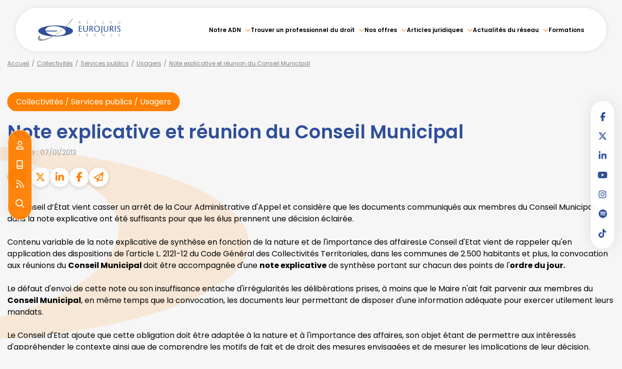

--- FILE ---
content_type: text/css
request_url: https://skins.azko.fr/eurojuris-v2/eurojuris-v2.css?v=20251013-1451_20250905-121929
body_size: 121616
content:
@import"https://fonts.googleapis.com/css2?family=Poppins:ital,wght@0,100;0,200;0,300;0,400;0,500;0,600;0,700;0,800;0,900;1,100;1,200;1,300;1,400;1,500;1,600;1,700;1,800;1,900&display=swap";@import"https://static.azko.fr/js/jquery/jquery-fancybox/jquery.fancybox.min.css";@import"https://static.azko.fr/css/font-awesome-5.5.0/css/all.min.css";@import"https://fonts.googleapis.com/css?family=Roboto:100,100italic,300,300italic,regular,italic,500,500italic,700,700italic,900,900italic";.colorPicker_primary{color:#2f4f9a}.colorPicker_secondary{color:#ff8000}.colorPicker_tertiary{color:#ff8000}.topRS ul.varRs__list,.topRS ul.listeRS,footer ul.varRs__list,footer ul.listeRS,.footer__menu ul,.bloc-carrefour .sousMenu ul,.bloc-carrefour ul,.bloc-sousMenu .sousMenu ul,.bloc-sousMenu ul,.annuaireFicheMiniAvocat .annuaireFicheMiniContainer .annuaireFicheSocialNetwork ul,body.annu_fiche_avocat .annuairefichemembregrid .annuaireFicheContent__infos .annuaireFicheContent__btns .annuaireFicheSocialNetwork ul,body.atel_evnmt .ateliersEvnmtDetails .ateliersEvnmtContent__col .ateliersEvnmtDesc .piecesjointes ul,.menuServices ul.varRs__list,.menuServices ul.listeRS,body.acces-membre.connected #epMenu .sousMenu ul,body.acces-membre.connected #epMenu ul,body.acces-membre.connected .container.sousMenu .sousMenu ul,body.acces-membre.connected .container.sousMenu ul,.lexique__menu ul{padding:0;margin:0;list-style:none}.container::after,.container::before,section>.sectionContainer::before,section>.sectionContainer::after{display:none}.container{width:100%;max-width:100%;padding:0}h1{margin-top:0rem}.form-control{border-radius:0;border-radius:.8rem}.actu_share{padding:0}.actu_share .shareFbFrame{display:none}.actu_share a{background:transparent}.actu_share a.shareFb{display:inline-block}.carousel-control.right,.carousel-control.left{background-image:none}.captchaField input{border-radius:0;border-radius:.8rem 0 0 .8rem}a.lienimage:hover img{opacity:1}body #bandeauCookieBtn a::before{font-family:"Font Awesome 6 Pro"}body #bandeauCookies a.btnStandard.btnCookiesAccepter::before,body #bandeauCookies a.btnStandard.btnCookiesConfigurer::before,body #bandeauCookies a.btnStandard.btnCookiesRefuser::before{font-family:"Font Awesome 6 Pro"}body #bandeauCookieDialogBox .bandeauCookieTitle:before,body .ui-dialog.bandeauCookieDialogBox .ui-dialog-titlebar-close::before,body .ui-dialog .ui-dialog-titlebar-close::before,body #bandeauCookieDialogBox .bandeauCookiesBoutons .btnToutAccepter:before,body #bandeauCookieDialogBox .bandeauCookiesBoutons .btnToutRefuser:before,body #bandeauCookieDialogBox .bandeauCookieItemAnalytics>label:before,body .ui-dialog.bandeauCookieDialogBox button .ui-button-text:before{font-family:"Font Awesome 6 Pro"}/*! modern-normalize v1.1.0 | MIT License | https://github.com/sindresorhus/modern-normalize */*,::before,::after{box-sizing:border-box}html{tab-size:4}html{line-height:1.15;-webkit-text-size-adjust:100%}body{margin:0}body{font-family:system-ui,-apple-system,"Segoe UI",Roboto,Helvetica,Arial,sans-serif,"Apple Color Emoji","Segoe UI Emoji"}hr{height:0;color:inherit}abbr[title]{-webkit-text-decoration:underline dotted;text-decoration:underline dotted}b,strong{font-weight:bolder}code,kbd,samp,pre{font-family:ui-monospace,SFMono-Regular,Consolas,"Liberation Mono",Menlo,monospace;font-size:1em}small{font-size:80%}sub,sup{font-size:75%;line-height:0;position:relative;vertical-align:baseline}sub{bottom:-0.25em}sup{top:-0.5em}table{text-indent:0;border-color:inherit}button,input,optgroup,select,textarea{font-family:inherit;font-size:100%;line-height:1.15;margin:0}button,select{text-transform:none}button,[type=button],[type=reset],[type=submit]{-webkit-appearance:button}::-moz-focus-inner{border-style:none;padding:0}:-moz-focusring{outline:1px dotted ButtonText}:-moz-ui-invalid{box-shadow:none}legend{padding:0}progress{vertical-align:baseline}::-webkit-inner-spin-button,::-webkit-outer-spin-button{height:auto}[type=search]{-webkit-appearance:textfield;outline-offset:-2px}::-webkit-search-decoration{-webkit-appearance:none}::-webkit-file-upload-button{-webkit-appearance:button;font:inherit}summary{display:list-item}blockquote,dl,dd,hr,figure,p,pre{margin:0}button{background-color:transparent;background-image:none}fieldset{margin:0;padding:0}html{font-family:Roboto;line-height:1.5}body{font-family:inherit;line-height:inherit}*,::before,::after{box-sizing:border-box;border-width:0;border-style:solid;border-color:currentColor}hr{border-top-width:1px}img{border-style:solid}textarea{resize:vertical}input::placeholder,textarea::placeholder{opacity:1;color:#9ca3af}button,[role=button]{cursor:pointer}:-moz-focusring{outline:auto}a{color:inherit;text-decoration:inherit}button,input,optgroup,select,textarea{padding:0;line-height:inherit;color:inherit}pre,code,kbd,samp{font-family:ui-monospace,SFMono-Regular,Menlo,Monaco,Consolas,"Liberation Mono","Courier New",monospace}img,svg,video,canvas,audio,iframe,embed,object{display:block;vertical-align:middle}img,video{max-width:100%;height:auto}[class*=fa-]::before{content:var(--fa);content:var(--fa)/"";font-weight:400;font-family:"Font Awesome 6 Pro";margin-right:.8rem}.fa--pro,.fa__before--pro::before,.fa__after--pro::after{font-family:"Font Awesome 6 Pro"}.fa--brands,.fa__before--brands::before,.fa__after--brands::after{font-family:"Font Awesome 6 Brands"}.fa-duotone{font-family:"Poppins"}.fa-duotone::before,.fa-duotone::after{font-family:"Font Awesome 6 Duotone";font-weight:900}:root{--var-color-primary: #2f4f9a;--var-color-secondary: #ff8000;--var-color-tertiary: #ff8000}a,a:hover,a:focus{text-decoration:none;outline:none}a{transition:all 0.3s ease-in-out;outline:none}html{font-size:62.5%}body{font-size:1.6rem;font-family:"Poppins";font-weight:400;background-color:transparent;color:#000}@media(max-width: 767.98px){body{font-size:1.4rem}}h1,h2,h3{font-family:"Poppins"}section>.sectionContainer{max-width:144rem;padding:0 1.5rem;justify-content:space-between}@media(max-width: 767.98px){section>.sectionContainer{padding:0 1.5rem}}body.annu_fiche_avocat .annuaireFicheContent ul,body.actu_article .article_container ul,.content_plansite ul,.pagedefaut .richtext ul{list-style:none;padding:0 0 0 1.8rem}body.annu_fiche_avocat .annuaireFicheContent ul li,body.actu_article .article_container ul li,.content_plansite ul li,.pagedefaut .richtext ul li{position:relative;padding:.2rem 0}body.annu_fiche_avocat .annuaireFicheContent ul li::before,body.actu_article .article_container ul li::before,.content_plansite ul li::before,.pagedefaut .richtext ul li::before{content:"";width:.8rem;height:.8rem;background-color:#ff8000;position:absolute;left:calc(-1.8rem + 0.1rem);top:.9rem;border-radius:10rem}body.annu_fiche_avocat .annuaireFicheContent ul li ul li::before,body.actu_article .article_container ul li ul li::before,.content_plansite ul li ul li::before,.pagedefaut .richtext ul li ul li::before{border:.1rem solid #ff8000;background:none}h1{font-size:calc(1.82rem + 1.65vw)}@media(min-width: 1200px){h1{font-size:3.8rem}}h2{font-size:calc(1.72rem + 0.9vw)}@media(min-width: 1200px){h2{font-size:2.8rem}}h3{font-size:calc(1.68rem + 0.6vw)}@media(min-width: 1200px){h3{font-size:2.4rem}}h4{font-size:calc(1.64rem + 0.3vw)}@media(min-width: 1200px){h4{font-size:2rem}}h5{font-size:calc(1.62rem + 0.15vw)}@media(min-width: 1200px){h5{font-size:1.8rem}}h6{font-size:1.6rem}.content_script{display:none}.captchaField .captcha-col1 img{display:inline-block}table{display:block;overflow:auto;max-width:calc(100vw - (2 * 1.5rem))}@media(max-width: 767.98px){table{max-width:calc(100vw - (2 * 1.5rem))}}.richtext a[class*=picto__before]::before{margin-right:.8rem}.richtext a[class*=picto__after]::after{margin-left:.8rem}.mainPageArticle a[class*=picto__before]::before{margin-right:.8rem}.mainPageArticle a[class*=picto__after]::after{margin-left:.8rem}.ui-accordion.ui-widget{z-index:0;font-family:"Poppins";font-size:1.6rem}@media(max-width: 767.98px){.ui-accordion.ui-widget{font-size:1.4rem}}#mainMenu{padding:0;max-height:initial}#mainMenu ul.menu-principal>li{padding:0}#mainMenu ul.menu-principal>li>a{color:#2f4f9a;background:transparent}#mainMenu ul.menu-principal>li>a:focus,#mainMenu ul.menu-principal>li>a:hover{color:#ff8000}@media(max-width: 767.98px){#mainMenu ul.menu-principal>li>a{color:#050505}}.navbar-toggle{padding:0;margin:0}.menu-principal li.nav--non-clickable>a:not(.non-clickable){display:none}.menu-principal li.nav--non-clickable>a.non-clickable{display:inline-block;cursor:default}@media(max-width: 767.98px){.menu-principal li.nav--non-clickable>a:not(.navigate){display:none}.menu-principal li.nav--non-clickable>a.navigate{display:inline-block}}.menu-principal li.nav--clickable>a:not(.clickable){display:none}.menu-principal li.nav--clickable>a.clickable{display:inline-block}@media(max-width: 767.98px){.menu-principal li.nav--clickable>a:not(.navigate){display:none}.menu-principal li.nav--clickable>a.navigate{display:inline-block}}.menu-principal li.nav--navigate>a:not(.navigate){display:none}.menu-principal li.nav--navigate>a.navigate{display:inline-block}@media(max-width: 767.98px){.menu-principal li.nav--navigate>a:not(.navigate){display:none}.menu-principal li.nav--navigate>a.navigate{display:inline-block}}header{background:#fff}.iframeML{width:100%;margin:5rem auto}.fadeIn{animation-name:fadeIn;animation-fill-mode:both}.fadeInLeft{animation-name:fadeInLeft;animation-fill-mode:both}.fadeInUp{animation-name:fadeInUp;animation-fill-mode:both}.fadeInRight{animation-name:fadeInRight;animation-fill-mode:both}.fadeInDown{animation-name:fadeInDown;animation-fill-mode:both}.fadeInLeft--xs{animation-name:fadeInLeft--xs;animation-fill-mode:both}.fadeInDown--xs{animation-name:fadeInDown--xs;animation-fill-mode:both}.fadeInUp--xs{animation-name:fadeInUp--xs;animation-fill-mode:both}.fadeInRight--xs{animation-name:fadeInRight--xs;animation-fill-mode:both}.jello-horizontal{animation-name:jello-horizontal;animation-fill-mode:both}@media(min-width: 768px){@keyframes fadeIn{from{opacity:0}to{opacity:1}}@keyframes fadeInLeft{from{opacity:0;transform:translate3d(-100%, 0, 0)}to{opacity:1;transform:translate3d(0, 0, 0)}}@keyframes fadeInUp{from{opacity:0;transform:translate3d(0, 100%, 0)}to{opacity:1;transform:translate3d(0, 0, 0)}}@keyframes fadeInRight{from{opacity:0;transform:translate3d(100%, 0, 0)}to{opacity:1;transform:translate3d(0, 0, 0)}}@keyframes fadeInDown{from{opacity:0;transform:translate3d(0, -100%, 0)}to{opacity:1;transform:translate3d(0, 0, 0)}}@keyframes jello-horizontal{0%{transform:scale3d(1, 1, 1) translateX(-50%)}30%{transform:scale3d(1.25, 0.75, 1) translateX(-50%)}40%{transform:scale3d(0.75, 1.25, 1) translateX(-50%)}50%{transform:scale3d(1.15, 0.85, 1) translateX(-50%)}65%{transform:scale3d(0.95, 1.05, 1) translateX(-50%)}75%{transform:scale3d(1.05, 0.95, 1) translateX(-50%)}100%{transform:scale3d(1, 1, 1) translateX(-50%)}}@keyframes fadeInUp--xs{0%{opacity:0;transform:translateY(20px)}100%{opacity:1;transform:translateY(0)}}@keyframes fadeInLeft--xs{0%{opacity:0;transform:translateX(-20px)}100%{opacity:1;transform:translateX(0)}}@keyframes fadeInRight--xs{0%{opacity:0;transform:translateX(20px)}100%{opacity:1;transform:translateX(0)}}@keyframes fadeInDown--xs{0%{opacity:0;transform:translateY(-20px)}100%{opacity:1;transform:translateY(0)}}}.anim__time--xs{animation-duration:.1s}.anim__time--sm{animation-duration:.2s}.anim__time--md{animation-duration:.3s}.anim__time--lg{animation-duration:.5s}.anim__time--xl{animation-duration:1s}.anim__time--xxl{animation-duration:2s}.anim__type--ease{animation-timing-function:ease}.anim__type--ease-in{animation-timing-function:ease-in}.anim__type--ease-out{animation-timing-function:ease-out}.anim__type--ease-in-out{animation-timing-function:ease-in-out}.anim__type--linear{animation-timing-function:linear}.anim__type--step-start{animation-timing-function:step-start}.anim__type--step-end{animation-timing-function:step-end}.anim__dir--normal{animation-direction:normal}.anim__dir--reverse{animation-direction:reverse}.anim__dir--alternate{animation-direction:alternate}.anim__dir--alternate-reverse{animation-direction:alternate-reverse}.anim__fill--none{animation-fill-mode:none}.anim__fill--forwards{animation-fill-mode:forwards}.anim__fill--backwards{animation-fill-mode:backwards}.anim__fill--both{animation-fill-mode:both}.anim__delay--xs{animation-delay:.3s}.anim__delay--sm{animation-delay:.4s}.anim__delay--md{animation-delay:.5s}.anim__delay--lg{animation-delay:.6s}.anim__delay--xl{animation-delay:.7s}.anim__delay--xxl{animation-delay:.8s}.anim__count--infinite{animation-iteration-count:infinite}.anim__count--xs{animation-iteration-count:1.5}.anim__count--sm{animation-iteration-count:2}.anim__count--md{animation-iteration-count:2.5}.anim__count--lg{animation-iteration-count:3}.anim__count--xl{animation-iteration-count:3.5}.anim__count--xxl{animation-iteration-count:4}.color-primary{color:#2f4f9a}.color-secondary{color:#ff8000}.color-tertiary{color:#ff8000}.color-white{color:#fff}.bg-white{background:#fff}.bg-black{background:#000}.color-primary--900{color:rgba(47,79,154,.9)}.color-secondary--900{color:rgba(255,128,0,.9)}.color-tertiary--900{color:rgba(255,128,0,.9)}.color-black--900{color:rgba(0,0,0,.9)}.color-white--900{color:rgba(255,255,255,.9)}.color-primary--800{color:rgba(47,79,154,.8)}.color-secondary--800{color:rgba(255,128,0,.8)}.color-tertiary--800{color:rgba(255,128,0,.8)}.color-black--800{color:rgba(0,0,0,.8)}.color-white--800{color:rgba(255,255,255,.8)}.color-primary--700{color:rgba(47,79,154,.7)}.color-secondary--700{color:rgba(255,128,0,.7)}.color-tertiary--700{color:rgba(255,128,0,.7)}.color-black--700{color:rgba(0,0,0,.7)}.color-white--700{color:rgba(255,255,255,.7)}.color-primary--600{color:rgba(47,79,154,.6)}.color-secondary--600{color:rgba(255,128,0,.6)}.color-tertiary--600{color:rgba(255,128,0,.6)}.color-black--600{color:rgba(0,0,0,.6)}.color-white--600{color:rgba(255,255,255,.6)}.color-primary--500{color:rgba(47,79,154,.5)}.color-secondary--500{color:rgba(255,128,0,.5)}.color-tertiary--500{color:rgba(255,128,0,.5)}.color-black--500{color:rgba(0,0,0,.5)}.color-white--500{color:rgba(255,255,255,.5)}.color-primary--400{color:rgba(47,79,154,.4)}.color-secondary--400{color:rgba(255,128,0,.4)}.color-tertiary--400{color:rgba(255,128,0,.4)}.color-black--400{color:rgba(0,0,0,.4)}.color-white--400{color:rgba(255,255,255,.4)}.color-primary--300{color:rgba(47,79,154,.3)}.color-secondary--300{color:rgba(255,128,0,.3)}.color-tertiary--300{color:rgba(255,128,0,.3)}.color-black--300{color:rgba(0,0,0,.3)}.color-white--300{color:rgba(255,255,255,.3)}.color-primary--200{color:rgba(47,79,154,.2)}.color-secondary--200{color:rgba(255,128,0,.2)}.color-tertiary--200{color:rgba(255,128,0,.2)}.color-black--200{color:rgba(0,0,0,.2)}.color-white--200{color:rgba(255,255,255,.2)}.color-primary--100{color:rgba(47,79,154,.1)}.color-secondary--100{color:rgba(255,128,0,.1)}.color-tertiary--100{color:rgba(255,128,0,.1)}.color-black--100{color:rgba(0,0,0,.1)}.color-white--100{color:rgba(255,255,255,.1)}.color-primary--50{color:rgba(47,79,154,.05)}.color-secondary--50{color:rgba(255,128,0,.05)}.color-tertiary--50{color:rgba(255,128,0,.05)}.color-black--50{color:rgba(0,0,0,.05)}.color-white--50{color:rgba(255,255,255,.05)}.bg-primary{background:#2f4f9a;color:#fff}.bg-primary__h1 h1,.bg-primary__h1 h1 a{color:#fff}.bg-primary__h2 h2,.bg-primary__h2 h2 a{color:#fff}.bg-primary__h3 h3,.bg-primary__h3 h3 a{color:#fff}.bg-primary__h4 h4,.bg-primary__h4 h4 a{color:#fff}.bg-primary__h5 h5,.bg-primary__h5 h5 a{color:#fff}.bg-primary__h6 h6,.bg-primary__h6 h6 a{color:#fff}.bg-secondary{background:#ff8000;color:#fff}.bg-secondary__h1 h1,.bg-secondary__h1 h1 a{color:#fff}.bg-secondary__h2 h2,.bg-secondary__h2 h2 a{color:#fff}.bg-secondary__h3 h3,.bg-secondary__h3 h3 a{color:#fff}.bg-secondary__h4 h4,.bg-secondary__h4 h4 a{color:#fff}.bg-secondary__h5 h5,.bg-secondary__h5 h5 a{color:#fff}.bg-secondary__h6 h6,.bg-secondary__h6 h6 a{color:#fff}.bg-tertiary{background:#ff8000;color:#fff}.bg-tertiary__h1 h1,.bg-tertiary__h1 h1 a{color:#fff}.bg-tertiary__h2 h2,.bg-tertiary__h2 h2 a{color:#fff}.bg-tertiary__h3 h3,.bg-tertiary__h3 h3 a{color:#fff}.bg-tertiary__h4 h4,.bg-tertiary__h4 h4 a{color:#fff}.bg-tertiary__h5 h5,.bg-tertiary__h5 h5 a{color:#fff}.bg-tertiary__h6 h6,.bg-tertiary__h6 h6 a{color:#fff}.bg-primary--900{background:rgba(47,79,154,.9)}.bg-secondary--900{background:rgba(255,128,0,.9)}.bg-tertiary--900{background:rgba(255,128,0,.9)}.bg-black--900{background:rgba(0,0,0,.9)}.bg-white--900{background:rgba(255,255,255,.9)}.bg-primary--800{background:rgba(47,79,154,.8)}.bg-secondary--800{background:rgba(255,128,0,.8)}.bg-tertiary--800{background:rgba(255,128,0,.8)}.bg-black--800{background:rgba(0,0,0,.8)}.bg-white--800{background:rgba(255,255,255,.8)}.bg-primary--700{background:rgba(47,79,154,.7)}.bg-secondary--700{background:rgba(255,128,0,.7)}.bg-tertiary--700{background:rgba(255,128,0,.7)}.bg-black--700{background:rgba(0,0,0,.7)}.bg-white--700{background:rgba(255,255,255,.7)}.bg-primary--600{background:rgba(47,79,154,.6)}.bg-secondary--600{background:rgba(255,128,0,.6)}.bg-tertiary--600{background:rgba(255,128,0,.6)}.bg-black--600{background:rgba(0,0,0,.6)}.bg-white--600{background:rgba(255,255,255,.6)}.bg-primary--500{background:rgba(47,79,154,.5)}.bg-secondary--500{background:rgba(255,128,0,.5)}.bg-tertiary--500{background:rgba(255,128,0,.5)}.bg-black--500{background:rgba(0,0,0,.5)}.bg-white--500{background:rgba(255,255,255,.5)}.bg-primary--400{background:rgba(47,79,154,.4)}.bg-secondary--400{background:rgba(255,128,0,.4)}.bg-tertiary--400{background:rgba(255,128,0,.4)}.bg-black--400{background:rgba(0,0,0,.4)}.bg-white--400{background:rgba(255,255,255,.4)}.bg-primary--300{background:rgba(47,79,154,.3)}.bg-secondary--300{background:rgba(255,128,0,.3)}.bg-tertiary--300{background:rgba(255,128,0,.3)}.bg-black--300{background:rgba(0,0,0,.3)}.bg-white--300{background:rgba(255,255,255,.3)}.bg-primary--200{background:rgba(47,79,154,.2)}.bg-secondary--200{background:rgba(255,128,0,.2)}.bg-tertiary--200{background:rgba(255,128,0,.2)}.bg-black--200{background:rgba(0,0,0,.2)}.bg-white--200{background:rgba(255,255,255,.2)}.bg-primary--100{background:rgba(47,79,154,.1)}.bg-secondary--100{background:rgba(255,128,0,.1)}.bg-tertiary--100{background:rgba(255,128,0,.1)}.bg-black--100{background:rgba(0,0,0,.1)}.bg-white--100{background:rgba(255,255,255,.1)}.bg-primary--50{background:rgba(47,79,154,.05)}.bg-secondary--50{background:rgba(255,128,0,.05)}.bg-tertiary--50{background:rgba(255,128,0,.05)}.bg-black--50{background:rgba(0,0,0,.05)}.bg-white--50{background:rgba(255,255,255,.05)}body.lg-fr .display--en,body.lg-fr .display--be,body.lg-fr .display--it,body.lg-fr .display--es,body.lg-fr .display--nl,body.lg-fr .display--de,body.lg-fr .display--da,body.lg-en .display--fr,body.lg-en .display--be,body.lg-en .display--it,body.lg-en .display--es,body.lg-en .display--nl,body.lg-en .display--de,body.lg-en .display--da,body.lg-be .display--fr,body.lg-be .display--en,body.lg-be .display--it,body.lg-be .display--es,body.lg-be .display--nl,body.lg-be .display--de,body.lg-be .display--da,body.lg-it .display--fr,body.lg-it .display--en,body.lg-it .display--be,body.lg-it .display--es,body.lg-it .display--nl,body.lg-it .display--de,body.lg-it .display--da,body.lg-es .display--fr,body.lg-es .display--en,body.lg-es .display--be,body.lg-es .display--it,body.lg-es .display--nl,body.lg-es .display--de,body.lg-es .display--da,body.lg-nl .display--fr,body.lg-nl .display--en,body.lg-nl .display--be,body.lg-nl .display--it,body.lg-nl .display--es,body.lg-nl .display--de,body.lg-nl .display--da,body.lg-de .display--fr,body.lg-de .display--en,body.lg-de .display--be,body.lg-de .display--it,body.lg-de .display--es,body.lg-de .display--nl,body.lg-de .display--da,body.lg-da .display--fr,body.lg-da .display--en,body.lg-da .display--be,body.lg-da .display--it,body.lg-da .display--es,body.lg-da .display--nl,body.lg-da .display--de{display:none !important}body.lg-fr .btnLangue__fr,body.lg-en .btnLangue__en,body.lg-be .btnLangue__be,body.lg-it .btnLangue__it,body.lg-es .btnLangue__es,body.lg-nl .btnLangue__nl,body.lg-de .btnLangue__de,body.lg-da .btnLangue__da{opacity:.5;pointer-events:none}.dropdown--none .menu-dropdown,.dropdown--none .dropdown-menu{display:none !important}@media(min-width: 375px){.xs\:dropdown--none .menu-dropdown,.xs\:dropdown--none .dropdown-menu{display:none !important}}@media(min-width: 576px){.sm\:dropdown--none .menu-dropdown,.sm\:dropdown--none .dropdown-menu{display:none !important}}@media(min-width: 768px){.md\:dropdown--none .menu-dropdown,.md\:dropdown--none .dropdown-menu{display:none !important}}@media(min-width: 992px){.lg\:dropdown--none .menu-dropdown,.lg\:dropdown--none .dropdown-menu{display:none !important}}@media(min-width: 1200px){.xl\:dropdown--none .menu-dropdown,.xl\:dropdown--none .dropdown-menu{display:none !important}}@media(min-width: 1400px){.xxl\:dropdown--none .menu-dropdown,.xxl\:dropdown--none .dropdown-menu{display:none !important}}.subdropdown--none .menu-subdropdown,.subdropdown--none .subdropdown-menu{display:none !important}@media(min-width: 375px){.xs\:subdropdown--none .menu-subdropdown,.xs\:subdropdown--none .subdropdown-menu{display:none !important}}@media(min-width: 576px){.sm\:subdropdown--none .menu-subdropdown,.sm\:subdropdown--none .subdropdown-menu{display:none !important}}@media(min-width: 768px){.md\:subdropdown--none .menu-subdropdown,.md\:subdropdown--none .subdropdown-menu{display:none !important}}@media(min-width: 992px){.lg\:subdropdown--none .menu-subdropdown,.lg\:subdropdown--none .subdropdown-menu{display:none !important}}@media(min-width: 1200px){.xl\:subdropdown--none .menu-subdropdown,.xl\:subdropdown--none .subdropdown-menu{display:none !important}}@media(min-width: 1400px){.xxl\:subdropdown--none .menu-subdropdown,.xxl\:subdropdown--none .subdropdown-menu{display:none !important}}@media(max-width: 375px){.xs\:dropdown--display .menu-dropdown,.xs\:dropdown--display .dropdown-menu{display:none !important}}@media(max-width: 375px){.xs\:subdropdown--display .menu-subdropdown,.xs\:subdropdown--display .subdropdown-menu{display:none !important}}@media(max-width: 576px){.sm\:dropdown--display .menu-dropdown,.sm\:dropdown--display .dropdown-menu{display:none !important}}@media(max-width: 576px){.sm\:subdropdown--display .menu-subdropdown,.sm\:subdropdown--display .subdropdown-menu{display:none !important}}@media(max-width: 768px){.md\:dropdown--display .menu-dropdown,.md\:dropdown--display .dropdown-menu{display:none !important}}@media(max-width: 768px){.md\:subdropdown--display .menu-subdropdown,.md\:subdropdown--display .subdropdown-menu{display:none !important}}@media(max-width: 992px){.lg\:dropdown--display .menu-dropdown,.lg\:dropdown--display .dropdown-menu{display:none !important}}@media(max-width: 992px){.lg\:subdropdown--display .menu-subdropdown,.lg\:subdropdown--display .subdropdown-menu{display:none !important}}@media(max-width: 1200px){.xl\:dropdown--display .menu-dropdown,.xl\:dropdown--display .dropdown-menu{display:none !important}}@media(max-width: 1200px){.xl\:subdropdown--display .menu-subdropdown,.xl\:subdropdown--display .subdropdown-menu{display:none !important}}@media(max-width: 1400px){.xxl\:dropdown--display .menu-dropdown,.xxl\:dropdown--display .dropdown-menu{display:none !important}}@media(max-width: 1400px){.xxl\:subdropdown--display .menu-subdropdown,.xxl\:subdropdown--display .subdropdown-menu{display:none !important}}.picto__before--facebook-f::before,.picto__after--facebook-f::after{font-family:"Font Awesome 6 Brands";font-weight:normal;content:"";display:inline-block}.picto__before--facebook-square::before,.picto__after--facebook-square::after{font-family:"Font Awesome 6 Brands";font-weight:normal;content:"";display:inline-block}.picto__before--facebook::before,.picto__after--facebook::after{font-family:"Font Awesome 6 Brands";font-weight:normal;content:"";display:inline-block}.picto__before--twitter::before,.picto__after--twitter::after{font-family:"Font Awesome 6 Brands";font-weight:normal;content:"";display:inline-block}.picto__before--twitter-square::before,.picto__after--twitter-square::after{font-family:"Font Awesome 6 Brands";font-weight:normal;content:"";display:inline-block}.picto__before--instagram::before,.picto__after--instagram::after{font-family:"Font Awesome 6 Brands";font-weight:normal;content:"";display:inline-block}.picto__before--linkedin-in::before,.picto__after--linkedin-in::after{font-family:"Font Awesome 6 Brands";font-weight:normal;content:"";display:inline-block}.picto__before--linkedin::before,.picto__after--linkedin::after{font-family:"Font Awesome 6 Brands";font-weight:normal;content:"";display:inline-block}.picto__before--youtube::before,.picto__after--youtube::after{font-family:"Font Awesome 6 Brands";font-weight:normal;content:"";display:inline-block}.picto__before--soundcloud::before,.picto__after--soundcloud::after{font-family:"Font Awesome 6 Brands";font-weight:normal;content:"";display:inline-block}.picto__before--tiktok::before,.picto__after--tiktok::after{font-family:"Font Awesome 6 Brands";font-weight:normal;content:"";display:inline-block}.picto__before--spotify::before,.picto__after--spotify::after{font-family:"Font Awesome 6 Brands";font-weight:normal;content:"";display:inline-block}.picto__before--star::before,.picto__after--star::after{font-family:"Font Awesome 6 Pro";font-weight:400;content:"";display:inline-block}.picto__before--angle-down::before,.picto__after--angle-down::after{font-family:"Font Awesome 6 Pro";font-weight:400;content:"";display:inline-block}.picto__before--angle-left::before,.picto__after--angle-left::after{font-family:"Font Awesome 6 Pro";font-weight:400;content:"";display:inline-block}.picto__before--angle-right::before,.picto__after--angle-right::after{font-family:"Font Awesome 6 Pro";font-weight:400;content:"";display:inline-block}.picto__before--angle-up::before,.picto__after--angle-up::after{font-family:"Font Awesome 6 Pro";font-weight:400;content:"";display:inline-block}.picto__before--arrow-circle-down::before,.picto__after--arrow-circle-down::after{font-family:"Font Awesome 6 Pro";font-weight:400;content:"";display:inline-block}.picto__before--arrow-circle-left::before,.picto__after--arrow-circle-left::after{font-family:"Font Awesome 6 Pro";font-weight:400;content:"";display:inline-block}.picto__before--arrow-circle-right::before,.picto__after--arrow-circle-right::after{font-family:"Font Awesome 6 Pro";font-weight:400;content:"";display:inline-block}.picto__before--arrow-circle-up::before,.picto__after--arrow-circle-up::after{font-family:"Font Awesome 6 Pro";font-weight:400;content:"";display:inline-block}.picto__before--arrow-down::before,.picto__after--arrow-down::after{font-family:"Font Awesome 6 Pro";font-weight:400;content:"";display:inline-block}.picto__before--arrow-left::before,.picto__after--arrow-left::after{font-family:"Font Awesome 6 Pro";font-weight:400;content:"";display:inline-block}.picto__before--arrow-right::before,.picto__after--arrow-right::after{font-family:"Font Awesome 6 Pro";font-weight:400;content:"";display:inline-block}.picto__before--arrow-up::before,.picto__after--arrow-up::after{font-family:"Font Awesome 6 Pro";font-weight:400;content:"";display:inline-block}.picto__before--arrow-alt-circle-down::before,.picto__after--arrow-alt-circle-down::after{font-family:"Font Awesome 6 Pro";font-weight:400;content:"";display:inline-block}.picto__before--arrow-alt-circle-left::before,.picto__after--arrow-alt-circle-left::after{font-family:"Font Awesome 6 Pro";font-weight:400;content:"";display:inline-block}.picto__before--arrow-alt-circle-right::before,.picto__after--arrow-alt-circle-right::after{font-family:"Font Awesome 6 Pro";font-weight:400;content:"";display:inline-block}.picto__before--arrow-alt-circle-up::before,.picto__after--arrow-alt-circle-up::after{font-family:"Font Awesome 6 Pro";font-weight:400;content:"";display:inline-block}.picto__before--bell::before,.picto__after--bell::after{font-family:"Font Awesome 6 Pro";font-weight:400;content:"";display:inline-block}.picto__before--book-open-cover::before,.picto__after--book-open-cover::after{font-family:"Font Awesome 6 Pro";font-weight:400;content:"";display:inline-block}.picto__before--book-open::before,.picto__after--book-open::after{font-family:"Font Awesome 6 Pro";font-weight:400;content:"";display:inline-block}.picto__before--bolt::before,.picto__after--bolt::after{font-family:"Font Awesome 6 Pro";font-weight:400;content:"";display:inline-block}.picto__before--briefcase::before,.picto__after--briefcase::after{font-family:"Font Awesome 6 Pro";font-weight:400;content:"";display:inline-block}.picto__before--envelope::before,.picto__after--envelope::after{font-family:"Font Awesome 6 Pro";font-weight:400;content:"";display:inline-block}.picto__before--calendar-check::before,.picto__after--calendar-check::after{font-family:"Font Awesome 6 Pro";font-weight:400;content:"";display:inline-block}.picto__before--calendar-day::before,.picto__after--calendar-day::after{font-family:"Font Awesome 6 Pro";font-weight:400;content:"";display:inline-block}.picto__before--calendar-days::before,.picto__after--calendar-days::after{font-family:"Font Awesome 6 Pro";font-weight:400;content:"";display:inline-block}.picto__before--calendar-alt::before,.picto__after--calendar-alt::after{font-family:"Font Awesome 6 Pro";font-weight:400;content:"";display:inline-block}.picto__before--chalkboard-teacher::before,.picto__after--chalkboard-teacher::after{font-family:"Font Awesome 6 Pro";font-weight:400;content:"";display:inline-block}.picto__before--chart-line::before,.picto__after--chart-line::after{font-family:"Font Awesome 6 Pro";font-weight:400;content:"";display:inline-block}.picto__before--check-circle::before,.picto__after--check-circle::after{font-family:"Font Awesome 6 Pro";font-weight:400;content:"";display:inline-block}.picto__before--coins::before,.picto__after--coins::after{font-family:"Font Awesome 6 Pro";font-weight:400;content:"";display:inline-block}.picto__before--comment::before,.picto__after--comment::after{font-family:"Font Awesome 6 Pro";font-weight:400;content:"";display:inline-block}.picto__before--credit-card::before,.picto__after--credit-card::after{font-family:"Font Awesome 6 Pro";font-weight:400;content:"";display:inline-block}.picto__before--earth-americas::before,.picto__after--earth-americas::after{font-family:"Font Awesome 6 Pro";font-weight:400;content:"";display:inline-block}.picto__before--file-alt::before,.picto__after--file-alt::after{font-family:"Font Awesome 6 Pro";font-weight:400;content:"";display:inline-block}.picto__before--file-download::before,.picto__after--file-download::after{font-family:"Font Awesome 6 Pro";font-weight:400;content:"";display:inline-block}.picto__before--file-upload::before,.picto__after--file-upload::after{font-family:"Font Awesome 6 Pro";font-weight:400;content:"";display:inline-block}.picto__before--futbol::before,.picto__after--futbol::after{font-family:"Font Awesome 6 Pro";font-weight:400;content:"";display:inline-block}.picto__before--graduation-cap::before,.picto__after--graduation-cap::after{font-family:"Font Awesome 6 Pro";font-weight:400;content:"";display:inline-block}.picto__before--hand-holding-hand::before,.picto__after--hand-holding-hand::after{font-family:"Font Awesome 6 Pro";font-weight:400;content:"";display:inline-block}.picto__before--house-building::before,.picto__after--house-building::after{font-family:"Font Awesome 6 Pro";font-weight:400;content:"";display:inline-block}.picto__before--building-columns::before,.picto__after--building-columns::after{font-family:"Font Awesome 6 Pro";font-weight:400;content:"";display:inline-block}.picto__before--lock::before,.picto__after--lock::after{font-family:"Font Awesome 6 Pro";font-weight:400;content:"";display:inline-block}.picto__before--map-marker-alt::before,.picto__after--map-marker-alt::after{font-family:"Font Awesome 6 Pro";font-weight:400;content:"";display:inline-block}.picto__before--mouse-pointer::before,.picto__after--mouse-pointer::after{font-family:"Font Awesome 6 Pro";font-weight:400;content:"";display:inline-block}.picto__before--music::before,.picto__after--music::after{font-family:"Font Awesome 6 Pro";font-weight:400;content:"";display:inline-block}.picto__before--paper-plane::before,.picto__after--paper-plane::after{font-family:"Font Awesome 6 Pro";font-weight:400;content:"";display:inline-block}.picto__before--phone::before,.picto__after--phone::after{font-family:"Font Awesome 6 Pro";font-weight:400;content:"";display:inline-block}.picto__before--phone-alt::before,.picto__after--phone-alt::after{font-family:"Font Awesome 6 Pro";font-weight:400;content:"";display:inline-block}.picto__before--piggy-bank::before,.picto__after--piggy-bank::after{font-family:"Font Awesome 6 Pro";font-weight:400;content:"";display:inline-block}.picto__before--garage::before,.picto__after--garage::after{font-family:"Font Awesome 6 Pro";font-weight:400;content:"";display:inline-block}.picto__before--satellite::before,.picto__after--satellite::after{font-family:"Font Awesome 6 Pro";font-weight:400;content:"";display:inline-block}.picto__before--undo::before,.picto__after--undo::after{font-family:"Font Awesome 6 Pro";font-weight:400;content:"";display:inline-block}.picto__before--users::before,.picto__after--users::after{font-family:"Font Awesome 6 Pro";font-weight:400;content:"";display:inline-block}.picto__before--user::before,.picto__after--user::after{font-family:"Font Awesome 6 Pro";font-weight:400;content:"";display:inline-block}.picto__before--wheelchair::before,.picto__after--wheelchair::after{font-family:"Font Awesome 6 Pro";font-weight:400;content:"";display:inline-block}.picto__before--balance-scale::before,.picto__after--balance-scale::after{font-family:"Font Awesome 6 Pro";font-weight:400;content:"";display:inline-block}.picto__before--gavel::before,.picto__after--gavel::after{font-family:"Font Awesome 6 Pro";font-weight:400;content:"";display:inline-block}.picto__before--building::before,.picto__after--building::after{font-family:"Font Awesome 6 Pro";font-weight:400;content:"";display:inline-block}.picto__before--file-signature::before,.picto__after--file-signature::after{font-family:"Font Awesome 6 Pro";font-weight:400;content:"";display:inline-block}.picto__before--file-search::before,.picto__after--file-search::after{font-family:"Font Awesome 6 Pro";font-weight:400;content:"";display:inline-block}.picto__before--file-contract::before,.picto__after--file-contract::after{font-family:"Font Awesome 6 Pro";font-weight:400;content:"";display:inline-block}.picto__before--check::before,.picto__after--check::after{font-family:"Font Awesome 6 Pro";font-weight:400;content:"";display:inline-block}.picto__before--clock::before,.picto__after--clock::after{font-family:"Font Awesome 6 Pro";font-weight:400;content:"";display:inline-block}.picto__before--times-circle::before,.picto__after--times-circle::after{font-family:"Font Awesome 6 Pro";font-weight:400;content:"";display:inline-block}.picto__before--times::before,.picto__after--times::after{font-family:"Font Awesome 6 Pro";font-weight:400;content:"";display:inline-block}.picto__before--plus::before,.picto__after--plus::after{font-family:"Font Awesome 6 Pro";font-weight:400;content:"\+";display:inline-block}.picto__before--plus-circle::before,.picto__after--plus-circle::after{font-family:"Font Awesome 6 Pro";font-weight:400;content:"";display:inline-block}.picto__before--plus-square::before,.picto__after--plus-square::after{font-family:"Font Awesome 6 Pro";font-weight:400;content:"";display:inline-block}.picto__before--child::before,.picto__after--child::after{font-family:"Font Awesome 6 Pro";font-weight:400;content:"";display:inline-block}.picto__before--baby::before,.picto__after--baby::after{font-family:"Font Awesome 6 Pro";font-weight:400;content:"";display:inline-block}.picto__before--handshake::before,.picto__after--handshake::after{font-family:"Font Awesome 6 Pro";font-weight:400;content:"";display:inline-block}.picto__before--umbrella::before,.picto__after--umbrella::after{font-family:"Font Awesome 6 Pro";font-weight:400;content:"";display:inline-block}.picto__before--user-tie::before,.picto__after--user-tie::after{font-family:"Font Awesome 6 Pro";font-weight:400;content:"";display:inline-block}.picto__before--home::before,.picto__after--home::after{font-family:"Font Awesome 6 Pro";font-weight:400;content:"";display:inline-block}.picto__before--box-open::before,.picto__after--box-open::after{font-family:"Font Awesome 6 Pro";font-weight:400;content:"";display:inline-block}.picto__before--chart-pie::before,.picto__after--chart-pie::after{font-family:"Font Awesome 6 Pro";font-weight:400;content:"";display:inline-block}.picto__before--download::before,.picto__after--download::after{font-family:"Font Awesome 6 Pro";font-weight:400;content:"";display:inline-block}.picto__before--file-pdf::before,.picto__after--file-pdf::after{font-family:"Font Awesome 6 Pro";font-weight:400;content:"";display:inline-block}.picto__before--heart::before,.picto__after--heart::after{font-family:"Font Awesome 6 Pro";font-weight:400;content:"";display:inline-block}.picto__before--headphones-alt::before,.picto__after--headphones-alt::after{font-family:"Font Awesome 6 Pro";font-weight:400;content:"";display:inline-block}.picto__before--headphones::before,.picto__after--headphones::after{font-family:"Font Awesome 6 Pro";font-weight:400;content:"";display:inline-block}.picto__before--headset::before,.picto__after--headset::after{font-family:"Font Awesome 6 Pro";font-weight:400;content:"";display:inline-block}.picto__before--info::before,.picto__after--info::after{font-family:"Font Awesome 6 Pro";font-weight:400;content:"";display:inline-block}.picto__before--info-circle::before,.picto__after--info-circle::after{font-family:"Font Awesome 6 Pro";font-weight:400;content:"";display:inline-block}.picto__before--link::before,.picto__after--link::after{font-family:"Font Awesome 6 Pro";font-weight:400;content:"";display:inline-block}.picto__before--landmark::before,.picto__after--landmark::after{font-family:"Font Awesome 6 Pro";font-weight:400;content:"";display:inline-block}.picto__before--microphone::before,.picto__after--microphone::after{font-family:"Font Awesome 6 Pro";font-weight:400;content:"";display:inline-block}.picto__before--microphone-alt::before,.picto__after--microphone-alt::after{font-family:"Font Awesome 6 Pro";font-weight:400;content:"";display:inline-block}.picto__before--fax::before,.picto__after--fax::after{font-family:"Font Awesome 6 Pro";font-weight:400;content:"";display:inline-block}.picto__before--heart-broken::before,.picto__after--heart-broken::after{font-family:"Font Awesome 6 Pro";font-weight:400;content:"";display:inline-block}.picto__before--hand-holding-usd::before,.picto__after--hand-holding-usd::after{font-family:"Font Awesome 6 Pro";font-weight:400;content:"";display:inline-block}.picto__before--paste::before,.picto__after--paste::after{font-family:"Font Awesome 6 Pro";font-weight:400;content:"";display:inline-block}.picto__before--exchange-alt::before,.picto__after--exchange-alt::after{font-family:"Font Awesome 6 Pro";font-weight:400;content:"";display:inline-block}.picto__before--exclamation-triangle::before,.picto__after--exclamation-triangle::after{font-family:"Font Awesome 6 Pro";font-weight:400;content:"";display:inline-block}.picto__before--exclamation-circle::before,.picto__after--exclamation-circle::after{font-family:"Font Awesome 6 Pro";font-weight:400;content:"";display:inline-block}.picto__before--exclamation::before,.picto__after--exclamation::after{font-family:"Font Awesome 6 Pro";font-weight:400;content:"\!";display:inline-block}.picto__before--search-minus::before,.picto__after--search-minus::after{font-family:"Font Awesome 6 Pro";font-weight:400;content:"";display:inline-block}.picto__before--search-plus::before,.picto__after--search-plus::after{font-family:"Font Awesome 6 Pro";font-weight:400;content:"";display:inline-block}.picto__before--search::before,.picto__after--search::after{font-family:"Font Awesome 6 Pro";font-weight:400;content:"";display:inline-block}.picto__before--file-invoice::before,.picto__after--file-invoice::after{font-family:"Font Awesome 6 Pro";font-weight:400;content:"";display:inline-block}.picto__before--file-invoice-dollar::before,.picto__after--file-invoice-dollar::after{font-family:"Font Awesome 6 Pro";font-weight:400;content:"";display:inline-block}.picto__before--globe-europe::before,.picto__after--globe-europe::after{font-family:"Font Awesome 6 Pro";font-weight:400;content:"";display:inline-block}.picto__before--user-injured::before,.picto__after--user-injured::after{font-family:"Font Awesome 6 Pro";font-weight:400;content:"";display:inline-block}.picto__before--subway::before,.picto__after--subway::after{font-family:"Font Awesome 6 Pro";font-weight:400;content:"";display:inline-block}.picto__before--train::before,.picto__after--train::after{font-family:"Font Awesome 6 Pro";font-weight:400;content:"";display:inline-block}.picto__before--lightbulb::before,.picto__after--lightbulb::after{font-family:"Font Awesome 6 Pro";font-weight:400;content:"";display:inline-block}.picto__before--globe-asia::before,.picto__after--globe-asia::after{font-family:"Font Awesome 6 Pro";font-weight:400;content:"";display:inline-block}.picto__before--globe-americas::before,.picto__after--globe-americas::after{font-family:"Font Awesome 6 Pro";font-weight:400;content:"";display:inline-block}.picto__before--globe-africa::before,.picto__after--globe-africa::after{font-family:"Font Awesome 6 Pro";font-weight:400;content:"";display:inline-block}.picto__before--globe::before,.picto__after--globe::after{font-family:"Font Awesome 6 Pro";font-weight:400;content:"";display:inline-block}.picto__before--shopping-cart::before,.picto__after--shopping-cart::after{font-family:"Font Awesome 6 Pro";font-weight:400;content:"";display:inline-block}.picto__before--parking::before,.picto__after--parking::after{font-family:"Font Awesome 6 Pro";font-weight:400;content:"";display:inline-block}.picto__before--user-lock::before,.picto__after--user-lock::after{font-family:"Font Awesome 6 Pro";font-weight:400;content:"";display:inline-block}.picto__before--hands::before,.picto__after--hands::after{font-family:"Font Awesome 6 Pro";font-weight:400;content:"";display:inline-block}.picto__before--hands-helping::before,.picto__after--hands-helping::after{font-family:"Font Awesome 6 Pro";font-weight:400;content:"";display:inline-block}.picto__before--hand-rock::before,.picto__after--hand-rock::after{font-family:"Font Awesome 6 Pro";font-weight:400;content:"";display:inline-block}.picto__before--hand-point-right::before,.picto__after--hand-point-right::after{font-family:"Font Awesome 6 Pro";font-weight:400;content:"";display:inline-block}.picto__before--hand-point-left::before,.picto__after--hand-point-left::after{font-family:"Font Awesome 6 Pro";font-weight:400;content:"";display:inline-block}.picto__before--hand-point-down::before,.picto__after--hand-point-down::after{font-family:"Font Awesome 6 Pro";font-weight:400;content:"";display:inline-block}.picto__before--hand-point-up::before,.picto__after--hand-point-up::after{font-family:"Font Awesome 6 Pro";font-weight:400;content:"";display:inline-block}.picto__before--hand-holding-medical::before,.picto__after--hand-holding-medical::after{font-family:"Font Awesome 6 Pro";font-weight:400;content:"";display:inline-block}.picto__before--hand-holding-heart::before,.picto__after--hand-holding-heart::after{font-family:"Font Awesome 6 Pro";font-weight:400;content:"";display:inline-block}.picto__before--thumbs-up::before,.picto__after--thumbs-up::after{font-family:"Font Awesome 6 Pro";font-weight:400;content:"";display:inline-block}.picto__before--thumbs-down::before,.picto__after--thumbs-down::after{font-family:"Font Awesome 6 Pro";font-weight:400;content:"";display:inline-block}.picto__before--bus::before,.picto__after--bus::after{font-family:"Font Awesome 6 Pro";font-weight:400;content:"";display:inline-block}.picto__before--question::before,.picto__after--question::after{font-family:"Font Awesome 6 Pro";font-weight:400;content:"\?";display:inline-block}.picto__before--question-circle::before,.picto__after--question-circle::after{font-family:"Font Awesome 6 Pro";font-weight:400;content:"";display:inline-block}.picto__before--clipboard-list::before,.picto__after--clipboard-list::after{font-family:"Font Awesome 6 Pro";font-weight:400;content:"";display:inline-block}.picto__before--clipboard-check::before,.picto__after--clipboard-check::after{font-family:"Font Awesome 6 Pro";font-weight:400;content:"";display:inline-block}.picto__before--clipboard::before,.picto__after--clipboard::after{font-family:"Font Awesome 6 Pro";font-weight:400;content:"";display:inline-block}.picto__before--leaf::before,.picto__after--leaf::after{font-family:"Font Awesome 6 Pro";font-weight:400;content:"";display:inline-block}.picto__before--tractor::before,.picto__after--tractor::after{font-family:"Font Awesome 6 Pro";font-weight:400;content:"";display:inline-block}.picto__before--pen-fancy::before,.picto__after--pen-fancy::after{font-family:"Font Awesome 6 Pro";font-weight:400;content:"";display:inline-block}.picto__before--euro-sign::before,.picto__after--euro-sign::after{font-family:"Font Awesome 6 Pro";font-weight:400;content:"";display:inline-block}.picto__before--hard-hat::before,.picto__after--hard-hat::after{font-family:"Font Awesome 6 Pro";font-weight:400;content:"";display:inline-block}.picto__before--user-edit::before,.picto__after--user-edit::after{font-family:"Font Awesome 6 Pro";font-weight:400;content:"";display:inline-block}.picto__before--sync::before,.picto__after--sync::after{font-family:"Font Awesome 6 Pro";font-weight:400;content:"";display:inline-block}.picto__before--external-link-alt::before,.picto__after--external-link-alt::after{font-family:"Font Awesome 6 Pro";font-weight:400;content:"";display:inline-block}.picto__before--external-link-square-alt::before,.picto__after--external-link-square-alt::after{font-family:"Font Awesome 6 Pro";font-weight:400;content:"";display:inline-block}.picto__before--calculator::before,.picto__after--calculator::after{font-family:"Font Awesome 6 Pro";font-weight:400;content:"";display:inline-block}.picto__before--user-friends::before,.picto__after--user-friends::after{font-family:"Font Awesome 6 Pro";font-weight:400;content:"";display:inline-block}.picto__before--quote-right::before,.picto__after--quote-right::after{font-family:"Font Awesome 6 Pro";font-weight:400;content:"";display:inline-block}.picto__before--quote-left::before,.picto__after--quote-left::after{font-family:"Font Awesome 6 Pro";font-weight:400;content:"";display:inline-block}.picto__before--newspaper::before,.picto__after--newspaper::after{font-family:"Font Awesome 6 Pro";font-weight:400;content:"";display:inline-block}.picto__before--file-edit::before,.picto__after--file-edit::after{font-family:"Font Awesome 6 Pro";font-weight:400;content:"";display:inline-block}.picto__before--chevron-up::before,.picto__after--chevron-up::after{font-family:"Font Awesome 6 Pro";font-weight:400;content:"";display:inline-block}.picto__before--chevron-right::before,.picto__after--chevron-right::after{font-family:"Font Awesome 6 Pro";font-weight:400;content:"";display:inline-block}.picto__before--chevron-left::before,.picto__after--chevron-left::after{font-family:"Font Awesome 6 Pro";font-weight:400;content:"";display:inline-block}.picto__before--chevron-down::before,.picto__after--chevron-down::after{font-family:"Font Awesome 6 Pro";font-weight:400;content:"";display:inline-block}.picto__before--list::before,.picto__after--list::after{font-family:"Font Awesome 6 Pro";font-weight:400;content:"";display:inline-block}.picto__before--book::before,.picto__after--book::after{font-family:"Font Awesome 6 Pro";font-weight:400;content:"";display:inline-block}.picto__before--ring::before,.picto__after--ring::after{font-family:"Font Awesome 6 Pro";font-weight:400;content:"";display:inline-block}.picto__before--store::before,.picto__after--store::after{font-family:"Font Awesome 6 Pro";font-weight:400;content:"";display:inline-block}.picto__before--location-arrow::before,.picto__after--location-arrow::after{font-family:"Font Awesome 6 Pro";font-weight:400;content:"";display:inline-block}.picto__before--list-ul::before,.picto__after--list-ul::after{font-family:"Font Awesome 6 Pro";font-weight:400;content:"";display:inline-block}.picto__before--house-crack::before,.picto__after--house-crack::after{font-family:"Font Awesome 6 Pro";font-weight:400;content:"";display:inline-block}.picto__before--city::before,.picto__after--city::after{font-family:"Font Awesome 6 Pro";font-weight:400;content:"";display:inline-block}.picto__before--webcam::before,.picto__after--webcam::after{font-family:"Font Awesome 6 Pro";font-weight:400;content:"";display:inline-block}.picto__before--video::before,.picto__after--video::after{font-family:"Font Awesome 6 Pro";font-weight:400;content:"";display:inline-block}.picto__before--share-nodes::before,.picto__after--share-nodes::after{font-family:"Font Awesome 6 Pro";font-weight:400;content:"";display:inline-block}.picto__before--user-cog::before,.picto__after--user-cog::after{font-family:"Font Awesome 6 Pro";font-weight:400;content:"";display:inline-block}.picto__before--unlock-keyhole::before,.picto__after--unlock-keyhole::after{font-family:"Font Awesome 6 Pro";font-weight:400;content:"";display:inline-block}.picto__before--circle-user::before,.picto__after--circle-user::after{font-family:"Font Awesome 6 Pro";font-weight:400;content:"";display:inline-block}.picto__before--folder::before,.picto__after--folder::after{font-family:"Font Awesome 6 Pro";font-weight:400;content:"";display:inline-block}.picto__before--pen-to-square::before,.picto__after--pen-to-square::after{font-family:"Font Awesome 6 Pro";font-weight:400;content:"";display:inline-block}.picto__before--certificate::before,.picto__after--certificate::after{font-family:"Font Awesome 6 Pro";font-weight:400;content:"";display:inline-block}.picto__before--arrow-from-top::before,.picto__after--arrow-from-top::after{font-family:"Font Awesome 6 Pro";font-weight:400;content:"";display:inline-block}.picto__before--arrow-to-top::before,.picto__after--arrow-to-top::after{font-family:"Font Awesome 6 Pro";font-weight:400;content:"";display:inline-block}.picto__before--money-check::before,.picto__after--money-check::after{font-family:"Font Awesome 6 Pro";font-weight:400;content:"";display:inline-block}.picto__before--person-breastfeeding::before,.picto__after--person-breastfeeding::after{font-family:"Font Awesome 6 Pro";font-weight:400;content:"";display:inline-block}.picto__before--rings-wedding::before,.picto__after--rings-wedding::after{font-family:"Font Awesome 6 Pro";font-weight:400;content:"";display:inline-block}.picto__before--file-plus::before,.picto__after--file-plus::after{font-family:"Font Awesome 6 Pro";font-weight:400;content:"";display:inline-block}.picto__before--file-import::before,.picto__after--file-import::after{font-family:"Font Awesome 6 Pro";font-weight:400;content:"";display:inline-block}.picto__before--folder-open::before,.picto__after--folder-open::after{font-family:"Font Awesome 6 Pro";font-weight:400;content:"";display:inline-block}.picto__before--rss::before,.picto__after--rss::after{font-family:"Font Awesome 6 Pro";font-weight:400;content:"";display:inline-block}.picto__before--dice::before,.picto__after--dice::after{font-family:"Font Awesome 6 Pro";font-weight:400;content:"";display:inline-block}.picto__before--list-check::before,.picto__after--list-check::after{font-family:"Font Awesome 6 Pro";font-weight:400;content:"";display:inline-block}.picto__before--mobile-screen-button::before,.picto__after--mobile-screen-button::after{font-family:"Font Awesome 6 Pro";font-weight:400;content:"";display:inline-block}.picto__before--power-off::before,.picto__after--power-off::after{font-family:"Font Awesome 6 Pro";font-weight:400;content:"";display:inline-block}.picto__before--flag::before,.picto__after--flag::after{font-family:"Font Awesome 6 Pro";font-weight:400;content:"";display:inline-block}.picto__before--family::before,.picto__after--family::after{font-family:"Font Awesome 6 Pro";font-weight:400;content:"";display:inline-block}.picto__before--magnifying-glass::before,.picto__after--magnifying-glass::after{font-family:"Font Awesome 6 Pro";font-weight:400;content:"";display:inline-block}.picto__before--tasks::before,.picto__after--tasks::after{font-family:"Font Awesome 6 Pro";font-weight:400;content:"";display:inline-block}.picto__before--black-tie::before,.picto__after--black-tie::after{font-family:"Font Awesome 6 Brands";font-weight:normal;content:"";display:inline-block}.picto__before--comments::before,.picto__after--comments::after{font-family:"Font Awesome 6 Pro";font-weight:400;content:"";display:inline-block}.picto__before--arrow-rotate-left::before,.picto__after--arrow-rotate-left::after{font-family:"Font Awesome 6 Pro";font-weight:400;content:"";display:inline-block}.picto__before--shield::before,.picto__after--shield::after{font-family:"Font Awesome 6 Pro";font-weight:400;content:"";display:inline-block}.picto__before--people-arrows::before,.picto__after--people-arrows::after{font-family:"Font Awesome 6 Pro";font-weight:400;content:"";display:inline-block}.picto__before--person-biking::before,.picto__after--person-biking::after{font-family:"Font Awesome 6 Pro";font-weight:400;content:"";display:inline-block}.picto__before--car::before,.picto__after--car::after{font-family:"Font Awesome 6 Pro";font-weight:400;content:"";display:inline-block}.picto__before--address-card::before,.picto__after--address-card::after{font-family:"Font Awesome 6 Pro";font-weight:400;content:"";display:inline-block}.picto__before--right-from-bracket::before,.picto__after--right-from-bracket::after{font-family:"Font Awesome 6 Pro";font-weight:400;content:"";display:inline-block}.picto__before--right-to-bracket::before,.picto__after--right-to-bracket::after{font-family:"Font Awesome 6 Pro";font-weight:400;content:"";display:inline-block}.picto__before--mobile::before,.picto__after--mobile::after{font-family:"Font Awesome 6 Pro";font-weight:400;content:"";display:inline-block}.picto__before--tablet::before,.picto__after--tablet::after{font-family:"Font Awesome 6 Pro";font-weight:400;content:"";display:inline-block}.picto__before--laptop::before,.picto__after--laptop::after{font-family:"Font Awesome 6 Pro";font-weight:400;content:"";display:inline-block}.picto__before--desktop::before,.picto__after--desktop::after{font-family:"Font Awesome 6 Pro";font-weight:400;content:"";display:inline-block}.picto__before--scale-unbalanced::before,.picto__after--scale-unbalanced::after{font-family:"Font Awesome 6 Pro";font-weight:400;content:"";display:inline-block}.picto__before--book-medical::before,.picto__after--book-medical::after{font-family:"Font Awesome 6 Pro";font-weight:400;content:"";display:inline-block}@media(min-width: 374px){.visible--xs{display:block !important}.visible-inline--xs{display:inline-block !important}.hidden--xs{display:none !important}}@media(max-width: 374px){.visible--xs{display:none !important}.hidden--xs{display:block !important}.hidden-inline--xs{display:inline-block !important}}@media(min-width: 575px){.visible--sm{display:block !important}.visible-inline--sm{display:inline-block !important}.hidden--sm{display:none !important}}@media(max-width: 575px){.visible--sm{display:none !important}.hidden--sm{display:block !important}.hidden-inline--sm{display:inline-block !important}}@media(min-width: 767px){.visible--md{display:block !important}.visible-inline--md{display:inline-block !important}.hidden--md{display:none !important}}@media(max-width: 767px){.visible--md{display:none !important}.hidden--md{display:block !important}.hidden-inline--md{display:inline-block !important}}@media(min-width: 991px){.visible--lg{display:block !important}.visible-inline--lg{display:inline-block !important}.hidden--lg{display:none !important}}@media(max-width: 991px){.visible--lg{display:none !important}.hidden--lg{display:block !important}.hidden-inline--lg{display:inline-block !important}}@media(min-width: 1199px){.visible--xl{display:block !important}.visible-inline--xl{display:inline-block !important}.hidden--xl{display:none !important}}@media(max-width: 1199px){.visible--xl{display:none !important}.hidden--xl{display:block !important}.hidden-inline--xl{display:inline-block !important}}@media(min-width: 1399px){.visible--xxl{display:block !important}.visible-inline--xxl{display:inline-block !important}.hidden--xxl{display:none !important}}@media(max-width: 1399px){.visible--xxl{display:none !important}.hidden--xxl{display:block !important}.hidden-inline--xxl{display:inline-block !important}}.overflow__x--hidden{overflow-x:hidden}.overflow__y--hidden{overflow-y:hidden}.overflow--hidden{overflow:hidden}body.hidden-elem--1 .hidden-target--1,body.hidden-elem--2 .hidden-target--2,body.hidden-elem--3 .hidden-target--3,body.hidden-elem--4 .hidden-target--4,body.hidden-elem--5 .hidden-target--5{display:none !important}@media(min-width: 375px){body.hidden-elem--1 .xs\:hidden-target--1,body.hidden-elem--2 .xs\:hidden-target--2,body.hidden-elem--3 .xs\:hidden-target--3,body.hidden-elem--4 .xs\:hidden-target--4,body.hidden-elem--5 .xs\:hidden-target--5{display:none !important}}@media(min-width: 576px){body.hidden-elem--1 .sm\:hidden-target--1,body.hidden-elem--2 .sm\:hidden-target--2,body.hidden-elem--3 .sm\:hidden-target--3,body.hidden-elem--4 .sm\:hidden-target--4,body.hidden-elem--5 .sm\:hidden-target--5{display:none !important}}@media(min-width: 768px){body.hidden-elem--1 .md\:hidden-target--1,body.hidden-elem--2 .md\:hidden-target--2,body.hidden-elem--3 .md\:hidden-target--3,body.hidden-elem--4 .md\:hidden-target--4,body.hidden-elem--5 .md\:hidden-target--5{display:none !important}}@media(min-width: 992px){body.hidden-elem--1 .lg\:hidden-target--1,body.hidden-elem--2 .lg\:hidden-target--2,body.hidden-elem--3 .lg\:hidden-target--3,body.hidden-elem--4 .lg\:hidden-target--4,body.hidden-elem--5 .lg\:hidden-target--5{display:none !important}}@media(min-width: 1200px){body.hidden-elem--1 .xl\:hidden-target--1,body.hidden-elem--2 .xl\:hidden-target--2,body.hidden-elem--3 .xl\:hidden-target--3,body.hidden-elem--4 .xl\:hidden-target--4,body.hidden-elem--5 .xl\:hidden-target--5{display:none !important}}@media(min-width: 1400px){body.hidden-elem--1 .xxl\:hidden-target--1,body.hidden-elem--2 .xxl\:hidden-target--2,body.hidden-elem--3 .xxl\:hidden-target--3,body.hidden-elem--4 .xxl\:hidden-target--4,body.hidden-elem--5 .xxl\:hidden-target--5{display:none !important}}.position--relative{position:relative}.position--fixed{position:fixed}.position--absolute{position:absolute}.position--initial{position:initial}.position--sticky{position:sticky}.position--inherit{position:inherit}@media(min-width: 375px){.xs\:position--relative{position:relative}.xs\:position--fixed{position:fixed}.xs\:position--absolute{position:absolute}.xs\:position--initial{position:initial}.xs\:position--sticky{position:sticky}.xs\:position--inherit{position:inherit}}@media(min-width: 576px){.sm\:position--relative{position:relative}.sm\:position--fixed{position:fixed}.sm\:position--absolute{position:absolute}.sm\:position--initial{position:initial}.sm\:position--sticky{position:sticky}.sm\:position--inherit{position:inherit}}@media(min-width: 768px){.md\:position--relative{position:relative}.md\:position--fixed{position:fixed}.md\:position--absolute{position:absolute}.md\:position--initial{position:initial}.md\:position--sticky{position:sticky}.md\:position--inherit{position:inherit}}@media(min-width: 992px){.lg\:position--relative{position:relative}.lg\:position--fixed{position:fixed}.lg\:position--absolute{position:absolute}.lg\:position--initial{position:initial}.lg\:position--sticky{position:sticky}.lg\:position--inherit{position:inherit}}@media(min-width: 1200px){.xl\:position--relative{position:relative}.xl\:position--fixed{position:fixed}.xl\:position--absolute{position:absolute}.xl\:position--initial{position:initial}.xl\:position--sticky{position:sticky}.xl\:position--inherit{position:inherit}}@media(min-width: 1400px){.xxl\:position--relative{position:relative}.xxl\:position--fixed{position:fixed}.xxl\:position--absolute{position:absolute}.xxl\:position--initial{position:initial}.xxl\:position--sticky{position:sticky}.xxl\:position--inherit{position:inherit}}.display--block{display:block}.display--inline{display:inline}.display--table{display:table}.display--contents{display:contents}.display--none{display:none}.display--inline-block{display:inline-block}.display--inline-table{display:inline-table}.display--inline-flex{display:inline-flex}.display--inline-grid{display:inline-grid}.display--inherit{display:inherit}.display--initial{display:initial}.display--unset{display:unset}.display__after--block::after,.display__before--block::before{display:block}.display__after--inline::after,.display__before--inline::before{display:inline}.display__after--table::after,.display__before--table::before{display:table}.display__after--contents::after,.display__before--contents::before{display:contents}.display__after--none::after,.display__before--none::before{display:none}.display__after--inline-block::after,.display__before--inline-block::before{display:inline-block}.display__after--inline-table::after,.display__before--inline-table::before{display:inline-table}.display__after--inline-flex::after,.display__before--inline-flex::before{display:inline-flex}.display__after--inline-grid::after,.display__before--inline-grid::before{display:inline-grid}.display__after--inherit::after,.display__before--inherit::before{display:inherit}.display__after--initial::after,.display__before--initial::before{display:initial}.display__after--unset::after,.display__before--unset::before{display:unset}.rotate--xs{rotate:15deg}.rotate--sm{rotate:45deg}.rotate--md{rotate:90deg}.rotate--lg{rotate:135deg}.rotate--xl{rotate:180deg}.rotate--2xl{rotate:225deg}.rotate--3xl{rotate:270deg}.rotate--4xl{rotate:315deg}.first__h2--no-mt h2:first-of-type,.first-titre__h2--no-margin-top h2:first-of-type,.first__h3--no-mt h3:first-of-type,.first-titre__h3--no-margin-top h3:first-of-type,.first__h4--no-mt h4:first-of-type,.first-titre__h4--no-margin-top h4:first-of-type,.first__h5--no-mt h5:first-of-type,.first-titre__h5--no-margin-top h5:first-of-type,.first__h6--no-mt h6:first-of-type,.first-titre__h6--no-margin-top h6:first-of-type{margin-top:0 !important}.first__h2--no-pt h2:first-of-type,.first-titre__h2--no-padding-top h2:first-of-type,.first__h3--no-pt h3:first-of-type,.first-titre__h3--no-padding-top h3:first-of-type,.first__h4--no-pt h4:first-of-type,.first-titre__h4--no-padding-top h4:first-of-type,.first__h5--no-pt h5:first-of-type,.first-titre__h5--no-padding-top h5:first-of-type,.first__h6--no-pt h6:first-of-type,.first-titre__h6--no-padding-top h6:first-of-type{padding-top:0 !important}.files--none .actu_files,.sousMenu--none .sousMenu,.filAriane--none .filAriane{display:none !important}.filAriane--display .filAriane{display:block !important}.pointer-events--none{pointer-events:none}.iframeML{width:100%;margin:50px 0}.iframeResponsive{position:relative;padding-bottom:56.25%;height:0;overflow:hidden}.iframeResponsive iframe{position:absolute;top:0;left:0;width:100%;height:100%}.ratp-rer::before{background-image:url("../_COMMUN/_IMG-GLOBAL/_PICTOS/_RATP/rer.svg")}.ratp-rer-a::before{background-image:url("../_COMMUN/_IMG-GLOBAL/_PICTOS/_RATP/rer-a.svg")}.ratp-rer-b::before{background-image:url("../_COMMUN/_IMG-GLOBAL/_PICTOS/_RATP/rer-b.svg")}.ratp-rer-c::before{background-image:url("../_COMMUN/_IMG-GLOBAL/_PICTOS/_RATP/rer-c.svg")}.ratp-rer-d::before{background-image:url("../_COMMUN/_IMG-GLOBAL/_PICTOS/_RATP/rer-d.svg")}.ratp-rer-e::before{background-image:url("../_COMMUN/_IMG-GLOBAL/_PICTOS/_RATP/rer-e.svg")}.ratp-m::before{background-image:url("../_COMMUN/_IMG-GLOBAL/_PICTOS/_RATP/m.svg")}.ratp-m-1::before{background-image:url("../_COMMUN/_IMG-GLOBAL/_PICTOS/_RATP/m-1.svg")}.ratp-m-2::before{background-image:url("../_COMMUN/_IMG-GLOBAL/_PICTOS/_RATP/m-2.svg")}.ratp-m-3::before{background-image:url("../_COMMUN/_IMG-GLOBAL/_PICTOS/_RATP/m-3.svg")}.ratp-m-3b::before{background-image:url("../_COMMUN/_IMG-GLOBAL/_PICTOS/_RATP/m-3b.svg")}.ratp-m-4::before{background-image:url("../_COMMUN/_IMG-GLOBAL/_PICTOS/_RATP/m-4.svg")}.ratp-m-5::before{background-image:url("../_COMMUN/_IMG-GLOBAL/_PICTOS/_RATP/m-5.svg")}.ratp-m-6::before{background-image:url("../_COMMUN/_IMG-GLOBAL/_PICTOS/_RATP/m-6.svg")}.ratp-m-7::before{background-image:url("../_COMMUN/_IMG-GLOBAL/_PICTOS/_RATP/m-7.svg")}.ratp-m-7b::before{background-image:url("../_COMMUN/_IMG-GLOBAL/_PICTOS/_RATP/m-7b.svg")}.ratp-m-8::before{background-image:url("../_COMMUN/_IMG-GLOBAL/_PICTOS/_RATP/m-8.svg")}.ratp-m-9::before{background-image:url("../_COMMUN/_IMG-GLOBAL/_PICTOS/_RATP/m-9.svg")}.ratp-m-10::before{background-image:url("../_COMMUN/_IMG-GLOBAL/_PICTOS/_RATP/m-10.svg")}.ratp-m-11::before{background-image:url("../_COMMUN/_IMG-GLOBAL/_PICTOS/_RATP/m-11.svg")}.ratp-m-12::before{background-image:url("../_COMMUN/_IMG-GLOBAL/_PICTOS/_RATP/m-12.svg")}.ratp-m-13::before{background-image:url("../_COMMUN/_IMG-GLOBAL/_PICTOS/_RATP/m-13.svg")}.ratp-m-14::before{background-image:url("../_COMMUN/_IMG-GLOBAL/_PICTOS/_RATP/m-14.svg")}.ratp-m-orv::before{background-image:url("../_COMMUN/_IMG-GLOBAL/_PICTOS/_RATP/m-orv.svg")}.ratp-tram::before{background-image:url("../_COMMUN/_IMG-GLOBAL/_PICTOS/_RATP/tram.svg")}.ratp-t-1::before{background-image:url("../_COMMUN/_IMG-GLOBAL/_PICTOS/_RATP/t-1.svg")}.ratp-t-2::before{background-image:url("../_COMMUN/_IMG-GLOBAL/_PICTOS/_RATP/t-2.svg")}.ratp-t-3a::before{background-image:url("../_COMMUN/_IMG-GLOBAL/_PICTOS/_RATP/t-3a.svg")}.ratp-t-3b::before{background-image:url("../_COMMUN/_IMG-GLOBAL/_PICTOS/_RATP/t-3b.svg")}.ratp-t-4::before{background-image:url("../_COMMUN/_IMG-GLOBAL/_PICTOS/_RATP/t-4.svg")}.ratp-t-5::before{background-image:url("../_COMMUN/_IMG-GLOBAL/_PICTOS/_RATP/t-5.svg")}.ratp-t-6::before{background-image:url("../_COMMUN/_IMG-GLOBAL/_PICTOS/_RATP/t-6.svg")}.ratp-t-7::before{background-image:url("../_COMMUN/_IMG-GLOBAL/_PICTOS/_RATP/t-7.svg")}.ratp-t-8::before{background-image:url("../_COMMUN/_IMG-GLOBAL/_PICTOS/_RATP/t-8.svg")}.ratp-t-9::before{background-image:url("../_COMMUN/_IMG-GLOBAL/_PICTOS/_RATP/t-9.svg")}.ratp-t-11::before{background-image:url("../_COMMUN/_IMG-GLOBAL/_PICTOS/_RATP/t-11.svg")}.ratp-t-13::before{background-image:url("../_COMMUN/_IMG-GLOBAL/_PICTOS/_RATP/t-13.svg")}.ratp-transilien::before{background-image:url("../_COMMUN/_IMG-GLOBAL/_PICTOS/_RATP/transilien.svg")}.ratp-t-h::before{background-image:url("../_COMMUN/_IMG-GLOBAL/_PICTOS/_RATP/t-h.svg")}.ratp-t-j::before{background-image:url("../_COMMUN/_IMG-GLOBAL/_PICTOS/_RATP/t-j.svg")}.ratp-t-k::before{background-image:url("../_COMMUN/_IMG-GLOBAL/_PICTOS/_RATP/t-k.svg")}.ratp-t-l::before{background-image:url("../_COMMUN/_IMG-GLOBAL/_PICTOS/_RATP/t-l.svg")}.ratp-t-n::before{background-image:url("../_COMMUN/_IMG-GLOBAL/_PICTOS/_RATP/t-n.svg")}.ratp-t-p::before{background-image:url("../_COMMUN/_IMG-GLOBAL/_PICTOS/_RATP/t-p.svg")}.ratp-t-r::before{background-image:url("../_COMMUN/_IMG-GLOBAL/_PICTOS/_RATP/t-r.svg")}.ratp-t-u::before{background-image:url("../_COMMUN/_IMG-GLOBAL/_PICTOS/_RATP/t-u.svg")}.ratp-bus::before{background-image:url("../_COMMUN/_IMG-GLOBAL/_PICTOS/_RATP/bus.svg")}.ratp-taxi::before{background-image:url("../_COMMUN/_IMG-GLOBAL/_PICTOS/_RATP/taxi.svg")}.ratp-parking::before{background-image:url("../_COMMUN/_IMG-GLOBAL/_PICTOS/_RATP/parking.svg")}.ratp-rer,.ratp-rer-a,.ratp-rer-b,.ratp-rer-c,.ratp-rer-d,.ratp-rer-e,.ratp-m,.ratp-m-1,.ratp-m-2,.ratp-m-3,.ratp-m-3b,.ratp-m-4,.ratp-m-5,.ratp-m-6,.ratp-m-7,.ratp-m-7b,.ratp-m-8,.ratp-m-9,.ratp-m-10,.ratp-m-11,.ratp-m-12,.ratp-m-13,.ratp-m-14,.ratp-m-orv,.ratp-tram,.ratp-t-1,.ratp-t-2,.ratp-t-3a,.ratp-t-3b,.ratp-t-4,.ratp-t-5,.ratp-t-6,.ratp-t-7,.ratp-t-8,.ratp-t-9,.ratp-t-11,.ratp-t-13,.ratp-transilien,.ratp-t-h,.ratp-t-j,.ratp-t-k,.ratp-t-l,.ratp-t-n,.ratp-t-p,.ratp-t-r,.ratp-t-u,.ratp-bus,.ratp-taxi,.ratp-parking{pointer-events:none;font-size:0}.ratp-rer::before,.ratp-rer-a::before,.ratp-rer-b::before,.ratp-rer-c::before,.ratp-rer-d::before,.ratp-rer-e::before,.ratp-m::before,.ratp-m-1::before,.ratp-m-2::before,.ratp-m-3::before,.ratp-m-3b::before,.ratp-m-4::before,.ratp-m-5::before,.ratp-m-6::before,.ratp-m-7::before,.ratp-m-7b::before,.ratp-m-8::before,.ratp-m-9::before,.ratp-m-10::before,.ratp-m-11::before,.ratp-m-12::before,.ratp-m-13::before,.ratp-m-14::before,.ratp-m-orv::before,.ratp-tram::before,.ratp-t-1::before,.ratp-t-2::before,.ratp-t-3a::before,.ratp-t-3b::before,.ratp-t-4::before,.ratp-t-5::before,.ratp-t-6::before,.ratp-t-7::before,.ratp-t-8::before,.ratp-t-9::before,.ratp-t-11::before,.ratp-t-13::before,.ratp-transilien::before,.ratp-t-h::before,.ratp-t-j::before,.ratp-t-k::before,.ratp-t-l::before,.ratp-t-n::before,.ratp-t-p::before,.ratp-t-r::before,.ratp-t-u::before,.ratp-bus::before,.ratp-taxi::before,.ratp-parking::before{content:"";display:inline-block;width:2rem;height:2rem;background-size:contain;background-position:center;background-repeat:no-repeat}[class*=ratp-]+[class*=ratp-]{margin-left:.4rem}.pagedefaut .ratp-list .richtext ul{padding:0;margin:0}.pagedefaut .ratp-list .richtext ul li{display:flex;align-items:center}.pagedefaut .ratp-list .richtext ul li::before{display:none}.btnGenerique--primary{display:inline-block;padding:.8rem 2.6rem;text-decoration:none;outline:none;transition:all 0.3s ease-in-out;border-width:.1rem;border-style:solid;border-color:#2f4f9a;line-height:1;border-radius:10rem;color:#fff;background-color:#2f4f9a}.btnGenerique--primary[class*=picto__before--]::before{margin-right:.8rem}.btnGenerique--primary[class*=picto__after--]::after{margin-left:.8rem}.btnGenerique--primary:hover,.btnGenerique--primary:focus{color:#2f4f9a;background-color:transparent;border-color:#2f4f9a}.btnGenerique--primary-outline{display:inline-block;padding:.8rem 2.6rem;text-decoration:none;outline:none;transition:all 0.3s ease-in-out;border-width:.1rem;border-style:solid;border-color:#2f4f9a;line-height:1;border-radius:10rem;color:#2f4f9a;background-color:transparent}.btnGenerique--primary-outline[class*=picto__before--]::before{margin-right:.8rem}.btnGenerique--primary-outline[class*=picto__after--]::after{margin-left:.8rem}.btnGenerique--primary-outline:hover,.btnGenerique--primary-outline:focus{color:#fff;background-color:#2f4f9a;border-color:#2f4f9a}.btnGenerique--secondary{display:inline-block;padding:.8rem 2.6rem;text-decoration:none;outline:none;transition:all 0.3s ease-in-out;border-width:.1rem;border-style:solid;border-color:#ff8000;line-height:1;border-radius:10rem;color:#fff;background-color:#ff8000}.btnGenerique--secondary[class*=picto__before--]::before{margin-right:.8rem}.btnGenerique--secondary[class*=picto__after--]::after{margin-left:.8rem}.btnGenerique--secondary:hover,.btnGenerique--secondary:focus{color:#ff8000;background-color:transparent;border-color:#ff8000}.btnGenerique--secondary-outline{display:inline-block;padding:.8rem 2.6rem;text-decoration:none;outline:none;transition:all 0.3s ease-in-out;border-width:.1rem;border-style:solid;border-color:#ff8000;line-height:1;border-radius:10rem;color:#ff8000;background-color:transparent}.btnGenerique--secondary-outline[class*=picto__before--]::before{margin-right:.8rem}.btnGenerique--secondary-outline[class*=picto__after--]::after{margin-left:.8rem}.btnGenerique--secondary-outline:hover,.btnGenerique--secondary-outline:focus{color:#fff;background-color:#ff8000;border-color:#ff8000}.btnGenerique--tertiary{display:inline-block;padding:.8rem 2.6rem;text-decoration:none;outline:none;transition:all 0.3s ease-in-out;border-width:.1rem;border-style:solid;border-color:#ff8000;line-height:1;border-radius:10rem;color:#fff;background-color:#ff8000}.btnGenerique--tertiary[class*=picto__before--]::before{margin-right:.8rem}.btnGenerique--tertiary[class*=picto__after--]::after{margin-left:.8rem}.btnGenerique--tertiary:hover,.btnGenerique--tertiary:focus{color:#ff8000;background-color:transparent;border-color:#ff8000}.btnGenerique--tertiary-outline{display:inline-block;padding:.8rem 2.6rem;text-decoration:none;outline:none;transition:all 0.3s ease-in-out;border-width:.1rem;border-style:solid;border-color:#ff8000;line-height:1;border-radius:10rem;color:#ff8000;background-color:transparent}.btnGenerique--tertiary-outline[class*=picto__before--]::before{margin-right:.8rem}.btnGenerique--tertiary-outline[class*=picto__after--]::after{margin-left:.8rem}.btnGenerique--tertiary-outline:hover,.btnGenerique--tertiary-outline:focus{color:#fff;background-color:#ff8000;border-color:#ff8000}.btnGenerique--black{display:inline-block;padding:.8rem 2.6rem;text-decoration:none;outline:none;transition:all 0.3s ease-in-out;border-width:.1rem;border-style:solid;border-color:#000;line-height:1;border-radius:10rem;color:#fff;background-color:#000}.btnGenerique--black[class*=picto__before--]::before{margin-right:.8rem}.btnGenerique--black[class*=picto__after--]::after{margin-left:.8rem}.btnGenerique--black:hover,.btnGenerique--black:focus{color:#000;background-color:transparent;border-color:#000}.btnGenerique--black-outline{display:inline-block;padding:.8rem 2.6rem;text-decoration:none;outline:none;transition:all 0.3s ease-in-out;border-width:.1rem;border-style:solid;border-color:#000;line-height:1;border-radius:10rem;color:#000;background-color:transparent}.btnGenerique--black-outline[class*=picto__before--]::before{margin-right:.8rem}.btnGenerique--black-outline[class*=picto__after--]::after{margin-left:.8rem}.btnGenerique--black-outline:hover,.btnGenerique--black-outline:focus{color:#fff;background-color:#000;border-color:#000}.btnGenerique--white{display:inline-block;padding:.8rem 2.6rem;text-decoration:none;outline:none;transition:all 0.3s ease-in-out;border-width:.1rem;border-style:solid;border-color:#fff;line-height:1;border-radius:10rem;color:#050505;background-color:#fff}.btnGenerique--white[class*=picto__before--]::before{margin-right:.8rem}.btnGenerique--white[class*=picto__after--]::after{margin-left:.8rem}.btnGenerique--white:hover,.btnGenerique--white:focus{color:#fff;background-color:transparent;border-color:#fff}.btnGenerique--white-outline{display:inline-block;padding:.8rem 2.6rem;text-decoration:none;outline:none;transition:all 0.3s ease-in-out;border-width:.1rem;border-style:solid;border-color:#fff;line-height:1;border-radius:10rem;color:#fff;background-color:transparent}.btnGenerique--white-outline[class*=picto__before--]::before{margin-right:.8rem}.btnGenerique--white-outline[class*=picto__after--]::after{margin-left:.8rem}.btnGenerique--white-outline:hover,.btnGenerique--white-outline:focus{color:#050505;background-color:#fff;border-color:#fff}.flex--col-2>*{flex-basis:70.5rem}.flex--col-2.grid__col--gap-xs>*,.flex--col-2.grid--gap-xs>*{flex-basis:70.1rem}.flex--col-2.grid__col--gap-sm>*,.flex--col-2.grid--gap-sm>*{flex-basis:69.7rem}.flex--col-2.grid__col--gap-md>*,.flex--col-2.grid--gap-md>*{flex-basis:69rem}.flex--col-2.grid__col--gap-lg>*,.flex--col-2.grid--gap-lg>*{flex-basis:68rem}.flex--col-2.grid__col--gap-xl>*,.flex--col-2.grid--gap-xl>*{flex-basis:65.5rem}.flex--col-2.grid__col--gap-xxl>*,.flex--col-2.grid--gap-xxl>*{flex-basis:63rem}.flex--col-3>*{flex-basis:47rem}.flex--col-3.grid__col--gap-xs>*,.flex--col-3.grid--gap-xs>*{flex-basis:46.4666666667rem}.flex--col-3.grid__col--gap-sm>*,.flex--col-3.grid--gap-sm>*{flex-basis:45.9333333333rem}.flex--col-3.grid__col--gap-md>*,.flex--col-3.grid--gap-md>*{flex-basis:45rem}.flex--col-3.grid__col--gap-lg>*,.flex--col-3.grid--gap-lg>*{flex-basis:43.6666666667rem}.flex--col-3.grid__col--gap-xl>*,.flex--col-3.grid--gap-xl>*{flex-basis:40.3333333333rem}.flex--col-3.grid__col--gap-xxl>*,.flex--col-3.grid--gap-xxl>*{flex-basis:37rem}.flex--col-4>*{flex-basis:35.25rem}.flex--col-4.grid__col--gap-xs>*,.flex--col-4.grid--gap-xs>*{flex-basis:34.65rem}.flex--col-4.grid__col--gap-sm>*,.flex--col-4.grid--gap-sm>*{flex-basis:34.05rem}.flex--col-4.grid__col--gap-md>*,.flex--col-4.grid--gap-md>*{flex-basis:33rem}.flex--col-4.grid__col--gap-lg>*,.flex--col-4.grid--gap-lg>*{flex-basis:31.5rem}.flex--col-4.grid__col--gap-xl>*,.flex--col-4.grid--gap-xl>*{flex-basis:27.75rem}.flex--col-4.grid__col--gap-xxl>*,.flex--col-4.grid--gap-xxl>*{flex-basis:24rem}.flex--col-5>*{flex-basis:28.2rem}.flex--col-5.grid__col--gap-xs>*,.flex--col-5.grid--gap-xs>*{flex-basis:27.56rem}.flex--col-5.grid__col--gap-sm>*,.flex--col-5.grid--gap-sm>*{flex-basis:26.92rem}.flex--col-5.grid__col--gap-md>*,.flex--col-5.grid--gap-md>*{flex-basis:25.8rem}.flex--col-5.grid__col--gap-lg>*,.flex--col-5.grid--gap-lg>*{flex-basis:24.2rem}.flex--col-5.grid__col--gap-xl>*,.flex--col-5.grid--gap-xl>*{flex-basis:20.2rem}.flex--col-5.grid__col--gap-xxl>*,.flex--col-5.grid--gap-xxl>*{flex-basis:16.2rem}.flex--col-6>*{flex-basis:23.5rem}.flex--col-6.grid__col--gap-xs>*,.flex--col-6.grid--gap-xs>*{flex-basis:22.8333333333rem}.flex--col-6.grid__col--gap-sm>*,.flex--col-6.grid--gap-sm>*{flex-basis:22.1666666667rem}.flex--col-6.grid__col--gap-md>*,.flex--col-6.grid--gap-md>*{flex-basis:21rem}.flex--col-6.grid__col--gap-lg>*,.flex--col-6.grid--gap-lg>*{flex-basis:19.3333333333rem}.flex--col-6.grid__col--gap-xl>*,.flex--col-6.grid--gap-xl>*{flex-basis:15.1666666667rem}.flex--col-6.grid__col--gap-xxl>*,.flex--col-6.grid--gap-xxl>*{flex-basis:11rem}.flex--col-7>*{flex-basis:20.1428571429rem}.flex--col-7.grid__col--gap-xs>*,.flex--col-7.grid--gap-xs>*{flex-basis:19.4571428571rem}.flex--col-7.grid__col--gap-sm>*,.flex--col-7.grid--gap-sm>*{flex-basis:18.7714285714rem}.flex--col-7.grid__col--gap-md>*,.flex--col-7.grid--gap-md>*{flex-basis:17.5714285714rem}.flex--col-7.grid__col--gap-lg>*,.flex--col-7.grid--gap-lg>*{flex-basis:15.8571428571rem}.flex--col-7.grid__col--gap-xl>*,.flex--col-7.grid--gap-xl>*{flex-basis:11.5714285714rem}.flex--col-7.grid__col--gap-xxl>*,.flex--col-7.grid--gap-xxl>*{flex-basis:7.2857142857rem}.flex--col-2,.flex--col-3,.flex--col-4,.flex--col-5,.flex--col-6,.flex--col-7{display:flex;flex-flow:row wrap}.flex--col-2>*,.flex--col-3>*,.flex--col-4>*,.flex--col-5>*,.flex--col-6>*,.flex--col-7>*{flex:1}.grid--col-2{grid-template-columns:repeat(auto-fit, minmax(70.5rem, 1fr))}@media(max-width: 705px){.grid--col-2{grid-template-columns:100%}}.grid--col-2.grid__col--gap-xs,.grid--col-2.grid--gap-xs{grid-template-columns:repeat(auto-fit, minmax(70.1rem, 1fr))}@media(max-width: 701px){.grid--col-2.grid__col--gap-xs,.grid--col-2.grid--gap-xs{grid-template-columns:100%}}.grid--col-2.grid__col--gap-sm,.grid--col-2.grid--gap-sm{grid-template-columns:repeat(auto-fit, minmax(69.7rem, 1fr))}@media(max-width: 697px){.grid--col-2.grid__col--gap-sm,.grid--col-2.grid--gap-sm{grid-template-columns:100%}}.grid--col-2.grid__col--gap-md,.grid--col-2.grid--gap-md{grid-template-columns:repeat(auto-fit, minmax(69rem, 1fr))}@media(max-width: 690px){.grid--col-2.grid__col--gap-md,.grid--col-2.grid--gap-md{grid-template-columns:100%}}.grid--col-2.grid__col--gap-lg,.grid--col-2.grid--gap-lg{grid-template-columns:repeat(auto-fit, minmax(68rem, 1fr))}@media(max-width: 680px){.grid--col-2.grid__col--gap-lg,.grid--col-2.grid--gap-lg{grid-template-columns:100%}}.grid--col-2.grid__col--gap-xl,.grid--col-2.grid--gap-xl{grid-template-columns:repeat(auto-fit, minmax(65.5rem, 1fr))}@media(max-width: 655px){.grid--col-2.grid__col--gap-xl,.grid--col-2.grid--gap-xl{grid-template-columns:100%}}.grid--col-2.grid__col--gap-xxl,.grid--col-2.grid--gap-xxl{grid-template-columns:repeat(auto-fit, minmax(63rem, 1fr))}@media(max-width: 630px){.grid--col-2.grid__col--gap-xxl,.grid--col-2.grid--gap-xxl{grid-template-columns:100%}}.grid--col-3{grid-template-columns:repeat(auto-fit, minmax(47rem, 1fr))}@media(max-width: 470px){.grid--col-3{grid-template-columns:100%}}.grid--col-3.grid__col--gap-xs,.grid--col-3.grid--gap-xs{grid-template-columns:repeat(auto-fit, minmax(46.4666666667rem, 1fr))}@media(max-width: 464.6666666667px){.grid--col-3.grid__col--gap-xs,.grid--col-3.grid--gap-xs{grid-template-columns:100%}}.grid--col-3.grid__col--gap-sm,.grid--col-3.grid--gap-sm{grid-template-columns:repeat(auto-fit, minmax(45.9333333333rem, 1fr))}@media(max-width: 459.3333333333px){.grid--col-3.grid__col--gap-sm,.grid--col-3.grid--gap-sm{grid-template-columns:100%}}.grid--col-3.grid__col--gap-md,.grid--col-3.grid--gap-md{grid-template-columns:repeat(auto-fit, minmax(45rem, 1fr))}@media(max-width: 450px){.grid--col-3.grid__col--gap-md,.grid--col-3.grid--gap-md{grid-template-columns:100%}}.grid--col-3.grid__col--gap-lg,.grid--col-3.grid--gap-lg{grid-template-columns:repeat(auto-fit, minmax(43.6666666667rem, 1fr))}@media(max-width: 436.6666666667px){.grid--col-3.grid__col--gap-lg,.grid--col-3.grid--gap-lg{grid-template-columns:100%}}.grid--col-3.grid__col--gap-xl,.grid--col-3.grid--gap-xl{grid-template-columns:repeat(auto-fit, minmax(40.3333333333rem, 1fr))}@media(max-width: 403.3333333333px){.grid--col-3.grid__col--gap-xl,.grid--col-3.grid--gap-xl{grid-template-columns:100%}}.grid--col-3.grid__col--gap-xxl,.grid--col-3.grid--gap-xxl{grid-template-columns:repeat(auto-fit, minmax(37rem, 1fr))}@media(max-width: 370px){.grid--col-3.grid__col--gap-xxl,.grid--col-3.grid--gap-xxl{grid-template-columns:100%}}.grid--col-4{grid-template-columns:repeat(auto-fit, minmax(35.25rem, 1fr))}@media(max-width: 352.5px){.grid--col-4{grid-template-columns:100%}}.grid--col-4.grid__col--gap-xs,.grid--col-4.grid--gap-xs{grid-template-columns:repeat(auto-fit, minmax(34.65rem, 1fr))}@media(max-width: 346.5px){.grid--col-4.grid__col--gap-xs,.grid--col-4.grid--gap-xs{grid-template-columns:100%}}.grid--col-4.grid__col--gap-sm,.grid--col-4.grid--gap-sm{grid-template-columns:repeat(auto-fit, minmax(34.05rem, 1fr))}@media(max-width: 340.5px){.grid--col-4.grid__col--gap-sm,.grid--col-4.grid--gap-sm{grid-template-columns:100%}}.grid--col-4.grid__col--gap-md,.grid--col-4.grid--gap-md{grid-template-columns:repeat(auto-fit, minmax(33rem, 1fr))}@media(max-width: 330px){.grid--col-4.grid__col--gap-md,.grid--col-4.grid--gap-md{grid-template-columns:100%}}.grid--col-4.grid__col--gap-lg,.grid--col-4.grid--gap-lg{grid-template-columns:repeat(auto-fit, minmax(31.5rem, 1fr))}@media(max-width: 315px){.grid--col-4.grid__col--gap-lg,.grid--col-4.grid--gap-lg{grid-template-columns:100%}}.grid--col-4.grid__col--gap-xl,.grid--col-4.grid--gap-xl{grid-template-columns:repeat(auto-fit, minmax(27.75rem, 1fr))}@media(max-width: 277.5px){.grid--col-4.grid__col--gap-xl,.grid--col-4.grid--gap-xl{grid-template-columns:100%}}.grid--col-4.grid__col--gap-xxl,.grid--col-4.grid--gap-xxl{grid-template-columns:repeat(auto-fit, minmax(24rem, 1fr))}@media(max-width: 240px){.grid--col-4.grid__col--gap-xxl,.grid--col-4.grid--gap-xxl{grid-template-columns:100%}}.grid--col-5{grid-template-columns:repeat(auto-fit, minmax(28.2rem, 1fr))}@media(max-width: 282px){.grid--col-5{grid-template-columns:100%}}.grid--col-5.grid__col--gap-xs,.grid--col-5.grid--gap-xs{grid-template-columns:repeat(auto-fit, minmax(27.56rem, 1fr))}@media(max-width: 275.6px){.grid--col-5.grid__col--gap-xs,.grid--col-5.grid--gap-xs{grid-template-columns:100%}}.grid--col-5.grid__col--gap-sm,.grid--col-5.grid--gap-sm{grid-template-columns:repeat(auto-fit, minmax(26.92rem, 1fr))}@media(max-width: 269.2px){.grid--col-5.grid__col--gap-sm,.grid--col-5.grid--gap-sm{grid-template-columns:100%}}.grid--col-5.grid__col--gap-md,.grid--col-5.grid--gap-md{grid-template-columns:repeat(auto-fit, minmax(25.8rem, 1fr))}@media(max-width: 258px){.grid--col-5.grid__col--gap-md,.grid--col-5.grid--gap-md{grid-template-columns:100%}}.grid--col-5.grid__col--gap-lg,.grid--col-5.grid--gap-lg{grid-template-columns:repeat(auto-fit, minmax(24.2rem, 1fr))}@media(max-width: 242px){.grid--col-5.grid__col--gap-lg,.grid--col-5.grid--gap-lg{grid-template-columns:100%}}.grid--col-5.grid__col--gap-xl,.grid--col-5.grid--gap-xl{grid-template-columns:repeat(auto-fit, minmax(20.2rem, 1fr))}@media(max-width: 202px){.grid--col-5.grid__col--gap-xl,.grid--col-5.grid--gap-xl{grid-template-columns:100%}}.grid--col-5.grid__col--gap-xxl,.grid--col-5.grid--gap-xxl{grid-template-columns:repeat(auto-fit, minmax(16.2rem, 1fr))}@media(max-width: 162px){.grid--col-5.grid__col--gap-xxl,.grid--col-5.grid--gap-xxl{grid-template-columns:100%}}.grid--col-6{grid-template-columns:repeat(auto-fit, minmax(23.5rem, 1fr))}@media(max-width: 235px){.grid--col-6{grid-template-columns:100%}}.grid--col-6.grid__col--gap-xs,.grid--col-6.grid--gap-xs{grid-template-columns:repeat(auto-fit, minmax(22.8333333333rem, 1fr))}@media(max-width: 228.3333333333px){.grid--col-6.grid__col--gap-xs,.grid--col-6.grid--gap-xs{grid-template-columns:100%}}.grid--col-6.grid__col--gap-sm,.grid--col-6.grid--gap-sm{grid-template-columns:repeat(auto-fit, minmax(22.1666666667rem, 1fr))}@media(max-width: 221.6666666667px){.grid--col-6.grid__col--gap-sm,.grid--col-6.grid--gap-sm{grid-template-columns:100%}}.grid--col-6.grid__col--gap-md,.grid--col-6.grid--gap-md{grid-template-columns:repeat(auto-fit, minmax(21rem, 1fr))}@media(max-width: 210px){.grid--col-6.grid__col--gap-md,.grid--col-6.grid--gap-md{grid-template-columns:100%}}.grid--col-6.grid__col--gap-lg,.grid--col-6.grid--gap-lg{grid-template-columns:repeat(auto-fit, minmax(19.3333333333rem, 1fr))}@media(max-width: 193.3333333333px){.grid--col-6.grid__col--gap-lg,.grid--col-6.grid--gap-lg{grid-template-columns:100%}}.grid--col-6.grid__col--gap-xl,.grid--col-6.grid--gap-xl{grid-template-columns:repeat(auto-fit, minmax(15.1666666667rem, 1fr))}@media(max-width: 151.6666666667px){.grid--col-6.grid__col--gap-xl,.grid--col-6.grid--gap-xl{grid-template-columns:100%}}.grid--col-6.grid__col--gap-xxl,.grid--col-6.grid--gap-xxl{grid-template-columns:repeat(auto-fit, minmax(11rem, 1fr))}@media(max-width: 110px){.grid--col-6.grid__col--gap-xxl,.grid--col-6.grid--gap-xxl{grid-template-columns:100%}}.grid--col-7{grid-template-columns:repeat(auto-fit, minmax(20.1428571429rem, 1fr))}@media(max-width: 201.4285714286px){.grid--col-7{grid-template-columns:100%}}.grid--col-7.grid__col--gap-xs,.grid--col-7.grid--gap-xs{grid-template-columns:repeat(auto-fit, minmax(19.4571428571rem, 1fr))}@media(max-width: 194.5714285714px){.grid--col-7.grid__col--gap-xs,.grid--col-7.grid--gap-xs{grid-template-columns:100%}}.grid--col-7.grid__col--gap-sm,.grid--col-7.grid--gap-sm{grid-template-columns:repeat(auto-fit, minmax(18.7714285714rem, 1fr))}@media(max-width: 187.7142857143px){.grid--col-7.grid__col--gap-sm,.grid--col-7.grid--gap-sm{grid-template-columns:100%}}.grid--col-7.grid__col--gap-md,.grid--col-7.grid--gap-md{grid-template-columns:repeat(auto-fit, minmax(17.5714285714rem, 1fr))}@media(max-width: 175.7142857143px){.grid--col-7.grid__col--gap-md,.grid--col-7.grid--gap-md{grid-template-columns:100%}}.grid--col-7.grid__col--gap-lg,.grid--col-7.grid--gap-lg{grid-template-columns:repeat(auto-fit, minmax(15.8571428571rem, 1fr))}@media(max-width: 158.5714285714px){.grid--col-7.grid__col--gap-lg,.grid--col-7.grid--gap-lg{grid-template-columns:100%}}.grid--col-7.grid__col--gap-xl,.grid--col-7.grid--gap-xl{grid-template-columns:repeat(auto-fit, minmax(11.5714285714rem, 1fr))}@media(max-width: 115.7142857143px){.grid--col-7.grid__col--gap-xl,.grid--col-7.grid--gap-xl{grid-template-columns:100%}}.grid--col-7.grid__col--gap-xxl,.grid--col-7.grid--gap-xxl{grid-template-columns:repeat(auto-fit, minmax(7.2857142857rem, 1fr))}@media(max-width: 72.8571428571px){.grid--col-7.grid__col--gap-xxl,.grid--col-7.grid--gap-xxl{grid-template-columns:100%}}.grid--col-2,.grid--col-3,.grid--col-4,.grid--col-5,.grid--col-6,.grid--col-7{display:grid}.section--col-2>*{width:100%;max-width:70.5rem}.section--col-2.grid__col--gap-xs>*,.section--col-2.grid--gap-xs>*{width:100%;max-width:70.1rem}.section--col-2.grid__col--gap-sm>*,.section--col-2.grid--gap-sm>*{width:100%;max-width:69.7rem}.section--col-2.grid__col--gap-md>*,.section--col-2.grid--gap-md>*{width:100%;max-width:69rem}.section--col-2.grid__col--gap-lg>*,.section--col-2.grid--gap-lg>*{width:100%;max-width:68rem}.section--col-2.grid__col--gap-xl>*,.section--col-2.grid--gap-xl>*{width:100%;max-width:65.5rem}.section--col-2.grid__col--gap-xxl>*,.section--col-2.grid--gap-xxl>*{width:100%;max-width:63rem}.section--col-3>*{width:100%;max-width:47rem}.section--col-3.grid__col--gap-xs>*,.section--col-3.grid--gap-xs>*{width:100%;max-width:46.4666666667rem}.section--col-3.grid__col--gap-sm>*,.section--col-3.grid--gap-sm>*{width:100%;max-width:45.9333333333rem}.section--col-3.grid__col--gap-md>*,.section--col-3.grid--gap-md>*{width:100%;max-width:45rem}.section--col-3.grid__col--gap-lg>*,.section--col-3.grid--gap-lg>*{width:100%;max-width:43.6666666667rem}.section--col-3.grid__col--gap-xl>*,.section--col-3.grid--gap-xl>*{width:100%;max-width:40.3333333333rem}.section--col-3.grid__col--gap-xxl>*,.section--col-3.grid--gap-xxl>*{width:100%;max-width:37rem}.section--col-4>*{width:100%;max-width:35.25rem}.section--col-4.grid__col--gap-xs>*,.section--col-4.grid--gap-xs>*{width:100%;max-width:34.65rem}.section--col-4.grid__col--gap-sm>*,.section--col-4.grid--gap-sm>*{width:100%;max-width:34.05rem}.section--col-4.grid__col--gap-md>*,.section--col-4.grid--gap-md>*{width:100%;max-width:33rem}.section--col-4.grid__col--gap-lg>*,.section--col-4.grid--gap-lg>*{width:100%;max-width:31.5rem}.section--col-4.grid__col--gap-xl>*,.section--col-4.grid--gap-xl>*{width:100%;max-width:27.75rem}.section--col-4.grid__col--gap-xxl>*,.section--col-4.grid--gap-xxl>*{width:100%;max-width:24rem}.section--col-5>*{width:100%;max-width:28.2rem}.section--col-5.grid__col--gap-xs>*,.section--col-5.grid--gap-xs>*{width:100%;max-width:27.56rem}.section--col-5.grid__col--gap-sm>*,.section--col-5.grid--gap-sm>*{width:100%;max-width:26.92rem}.section--col-5.grid__col--gap-md>*,.section--col-5.grid--gap-md>*{width:100%;max-width:25.8rem}.section--col-5.grid__col--gap-lg>*,.section--col-5.grid--gap-lg>*{width:100%;max-width:24.2rem}.section--col-5.grid__col--gap-xl>*,.section--col-5.grid--gap-xl>*{width:100%;max-width:20.2rem}.section--col-5.grid__col--gap-xxl>*,.section--col-5.grid--gap-xxl>*{width:100%;max-width:16.2rem}.section--col-6>*{width:100%;max-width:23.5rem}.section--col-6.grid__col--gap-xs>*,.section--col-6.grid--gap-xs>*{width:100%;max-width:22.8333333333rem}.section--col-6.grid__col--gap-sm>*,.section--col-6.grid--gap-sm>*{width:100%;max-width:22.1666666667rem}.section--col-6.grid__col--gap-md>*,.section--col-6.grid--gap-md>*{width:100%;max-width:21rem}.section--col-6.grid__col--gap-lg>*,.section--col-6.grid--gap-lg>*{width:100%;max-width:19.3333333333rem}.section--col-6.grid__col--gap-xl>*,.section--col-6.grid--gap-xl>*{width:100%;max-width:15.1666666667rem}.section--col-6.grid__col--gap-xxl>*,.section--col-6.grid--gap-xxl>*{width:100%;max-width:11rem}.section--col-7>*{width:100%;max-width:20.1428571429rem}.section--col-7.grid__col--gap-xs>*,.section--col-7.grid--gap-xs>*{width:100%;max-width:19.4571428571rem}.section--col-7.grid__col--gap-sm>*,.section--col-7.grid--gap-sm>*{width:100%;max-width:18.7714285714rem}.section--col-7.grid__col--gap-md>*,.section--col-7.grid--gap-md>*{width:100%;max-width:17.5714285714rem}.section--col-7.grid__col--gap-lg>*,.section--col-7.grid--gap-lg>*{width:100%;max-width:15.8571428571rem}.section--col-7.grid__col--gap-xl>*,.section--col-7.grid--gap-xl>*{width:100%;max-width:11.5714285714rem}.section--col-7.grid__col--gap-xxl>*,.section--col-7.grid--gap-xxl>*{width:100%;max-width:7.2857142857rem}.section--col-2,.section--col-3,.section--col-4,.section--col-5,.section--col-6,.section--col-7{display:flex;flex-flow:row wrap;justify-content:center}.flex{display:flex}.flex--1{flex:1}.flex--2{flex:2}.flex--3{flex:3}.flex--4{flex:4}.flex--5{flex:5}.flex--6{flex:6}.flex--order-1{order:1}.flex--order-2{order:2}.flex--order-3{order:3}.flex--order-4{order:4}.flex--order-5{order:5}.flex--order-6{order:6}.flex--order-7{order:7}.flex--order-8{order:8}.flex--order-9{order:9}.flex--order-10{order:10}.flex--basis-full{flex-basis:100% !important}@media(min-width: 375px){.xs\:flex{display:flex}.xs\:flex--1{flex:1}.xs\:flex--2{flex:2}.xs\:flex--3{flex:3}.xs\:flex--4{flex:4}.xs\:flex--5{flex:5}.xs\:flex--6{flex:6}.xs\:flex--order-1{order:1}.xs\:flex--order-2{order:2}.xs\:flex--order-3{order:3}.xs\:flex--order-4{order:4}.xs\:flex--order-5{order:5}.xs\:flex--order-6{order:6}.xs\:flex--order-7{order:7}.xs\:flex--order-8{order:8}.xs\:flex--order-9{order:9}.xs\:flex--order-10{order:10}.xs\:flex--basis-full{flex-basis:100% !important}}@media(min-width: 576px){.sm\:flex{display:flex}.sm\:flex--1{flex:1}.sm\:flex--2{flex:2}.sm\:flex--3{flex:3}.sm\:flex--4{flex:4}.sm\:flex--5{flex:5}.sm\:flex--6{flex:6}.sm\:flex--order-1{order:1}.sm\:flex--order-2{order:2}.sm\:flex--order-3{order:3}.sm\:flex--order-4{order:4}.sm\:flex--order-5{order:5}.sm\:flex--order-6{order:6}.sm\:flex--order-7{order:7}.sm\:flex--order-8{order:8}.sm\:flex--order-9{order:9}.sm\:flex--order-10{order:10}.sm\:flex--basis-full{flex-basis:100% !important}}@media(min-width: 768px){.md\:flex{display:flex}.md\:flex--1{flex:1}.md\:flex--2{flex:2}.md\:flex--3{flex:3}.md\:flex--4{flex:4}.md\:flex--5{flex:5}.md\:flex--6{flex:6}.md\:flex--order-1{order:1}.md\:flex--order-2{order:2}.md\:flex--order-3{order:3}.md\:flex--order-4{order:4}.md\:flex--order-5{order:5}.md\:flex--order-6{order:6}.md\:flex--order-7{order:7}.md\:flex--order-8{order:8}.md\:flex--order-9{order:9}.md\:flex--order-10{order:10}.md\:flex--basis-full{flex-basis:100% !important}}@media(min-width: 992px){.lg\:flex{display:flex}.lg\:flex--1{flex:1}.lg\:flex--2{flex:2}.lg\:flex--3{flex:3}.lg\:flex--4{flex:4}.lg\:flex--5{flex:5}.lg\:flex--6{flex:6}.lg\:flex--order-1{order:1}.lg\:flex--order-2{order:2}.lg\:flex--order-3{order:3}.lg\:flex--order-4{order:4}.lg\:flex--order-5{order:5}.lg\:flex--order-6{order:6}.lg\:flex--order-7{order:7}.lg\:flex--order-8{order:8}.lg\:flex--order-9{order:9}.lg\:flex--order-10{order:10}.lg\:flex--basis-full{flex-basis:100% !important}}@media(min-width: 1200px){.xl\:flex{display:flex}.xl\:flex--1{flex:1}.xl\:flex--2{flex:2}.xl\:flex--3{flex:3}.xl\:flex--4{flex:4}.xl\:flex--5{flex:5}.xl\:flex--6{flex:6}.xl\:flex--order-1{order:1}.xl\:flex--order-2{order:2}.xl\:flex--order-3{order:3}.xl\:flex--order-4{order:4}.xl\:flex--order-5{order:5}.xl\:flex--order-6{order:6}.xl\:flex--order-7{order:7}.xl\:flex--order-8{order:8}.xl\:flex--order-9{order:9}.xl\:flex--order-10{order:10}.xl\:flex--basis-full{flex-basis:100% !important}}@media(min-width: 1400px){.xxl\:flex{display:flex}.xxl\:flex--1{flex:1}.xxl\:flex--2{flex:2}.xxl\:flex--3{flex:3}.xxl\:flex--4{flex:4}.xxl\:flex--5{flex:5}.xxl\:flex--6{flex:6}.xxl\:flex--order-1{order:1}.xxl\:flex--order-2{order:2}.xxl\:flex--order-3{order:3}.xxl\:flex--order-4{order:4}.xxl\:flex--order-5{order:5}.xxl\:flex--order-6{order:6}.xxl\:flex--order-7{order:7}.xxl\:flex--order-8{order:8}.xxl\:flex--order-9{order:9}.xxl\:flex--order-10{order:10}.xxl\:flex--basis-full{flex-basis:100% !important}}.flex__sectionContainer--jc-center .sectionContainer,.flex__richtext--jc-center .richtext,.flex__texte--jc-center .texte,.flex__subSectionContainer--jc-center .subSectionContainer,.flex__ul--jc-center ul,.flex--jc-center{justify-content:center}@media(min-width: 375px){.xs\:flex__sectionContainer--jc-center .sectionContainer,.xs\:flex__richtext--jc-center .richtext,.xs\:flex__texte--jc-center .texte,.xs\:flex__subSectionContainer--jc-center .subSectionContainer,.xs\:flex__ul--jc-center ul,.xs\:flex--jc-center{justify-content:center}}@media(min-width: 576px){.sm\:flex__sectionContainer--jc-center .sectionContainer,.sm\:flex__richtext--jc-center .richtext,.sm\:flex__texte--jc-center .texte,.sm\:flex__subSectionContainer--jc-center .subSectionContainer,.sm\:flex__ul--jc-center ul,.sm\:flex--jc-center{justify-content:center}}@media(min-width: 768px){.md\:flex__sectionContainer--jc-center .sectionContainer,.md\:flex__richtext--jc-center .richtext,.md\:flex__texte--jc-center .texte,.md\:flex__subSectionContainer--jc-center .subSectionContainer,.md\:flex__ul--jc-center ul,.md\:flex--jc-center{justify-content:center}}@media(min-width: 992px){.lg\:flex__sectionContainer--jc-center .sectionContainer,.lg\:flex__richtext--jc-center .richtext,.lg\:flex__texte--jc-center .texte,.lg\:flex__subSectionContainer--jc-center .subSectionContainer,.lg\:flex__ul--jc-center ul,.lg\:flex--jc-center{justify-content:center}}@media(min-width: 1200px){.xl\:flex__sectionContainer--jc-center .sectionContainer,.xl\:flex__richtext--jc-center .richtext,.xl\:flex__texte--jc-center .texte,.xl\:flex__subSectionContainer--jc-center .subSectionContainer,.xl\:flex__ul--jc-center ul,.xl\:flex--jc-center{justify-content:center}}@media(min-width: 1400px){.xxl\:flex__sectionContainer--jc-center .sectionContainer,.xxl\:flex__richtext--jc-center .richtext,.xxl\:flex__texte--jc-center .texte,.xxl\:flex__subSectionContainer--jc-center .subSectionContainer,.xxl\:flex__ul--jc-center ul,.xxl\:flex--jc-center{justify-content:center}}.flex__sectionContainer--jc-spaceAround .sectionContainer,.flex__richtext--jc-spaceAround .richtext,.flex__texte--jc-spaceAround .texte,.flex__subSectionContainer--jc-spaceAround .subSectionContainer,.flex__ul--jc-spaceAround ul,.flex--jc-spaceAround{justify-content:space-around}@media(min-width: 375px){.xs\:flex__sectionContainer--jc-spaceAround .sectionContainer,.xs\:flex__richtext--jc-spaceAround .richtext,.xs\:flex__texte--jc-spaceAround .texte,.xs\:flex__subSectionContainer--jc-spaceAround .subSectionContainer,.xs\:flex__ul--jc-spaceAround ul,.xs\:flex--jc-spaceAround{justify-content:space-around}}@media(min-width: 576px){.sm\:flex__sectionContainer--jc-spaceAround .sectionContainer,.sm\:flex__richtext--jc-spaceAround .richtext,.sm\:flex__texte--jc-spaceAround .texte,.sm\:flex__subSectionContainer--jc-spaceAround .subSectionContainer,.sm\:flex__ul--jc-spaceAround ul,.sm\:flex--jc-spaceAround{justify-content:space-around}}@media(min-width: 768px){.md\:flex__sectionContainer--jc-spaceAround .sectionContainer,.md\:flex__richtext--jc-spaceAround .richtext,.md\:flex__texte--jc-spaceAround .texte,.md\:flex__subSectionContainer--jc-spaceAround .subSectionContainer,.md\:flex__ul--jc-spaceAround ul,.md\:flex--jc-spaceAround{justify-content:space-around}}@media(min-width: 992px){.lg\:flex__sectionContainer--jc-spaceAround .sectionContainer,.lg\:flex__richtext--jc-spaceAround .richtext,.lg\:flex__texte--jc-spaceAround .texte,.lg\:flex__subSectionContainer--jc-spaceAround .subSectionContainer,.lg\:flex__ul--jc-spaceAround ul,.lg\:flex--jc-spaceAround{justify-content:space-around}}@media(min-width: 1200px){.xl\:flex__sectionContainer--jc-spaceAround .sectionContainer,.xl\:flex__richtext--jc-spaceAround .richtext,.xl\:flex__texte--jc-spaceAround .texte,.xl\:flex__subSectionContainer--jc-spaceAround .subSectionContainer,.xl\:flex__ul--jc-spaceAround ul,.xl\:flex--jc-spaceAround{justify-content:space-around}}@media(min-width: 1400px){.xxl\:flex__sectionContainer--jc-spaceAround .sectionContainer,.xxl\:flex__richtext--jc-spaceAround .richtext,.xxl\:flex__texte--jc-spaceAround .texte,.xxl\:flex__subSectionContainer--jc-spaceAround .subSectionContainer,.xxl\:flex__ul--jc-spaceAround ul,.xxl\:flex--jc-spaceAround{justify-content:space-around}}.flex__sectionContainer--jc-spaceBetween .sectionContainer,.flex__richtext--jc-spaceBetween .richtext,.flex__texte--jc-spaceBetween .texte,.flex__subSectionContainer--jc-spaceBetween .subSectionContainer,.flex__ul--jc-spaceBetween ul,.flex--jc-spaceBetween{justify-content:space-between}@media(min-width: 375px){.xs\:flex__sectionContainer--jc-spaceBetween .sectionContainer,.xs\:flex__richtext--jc-spaceBetween .richtext,.xs\:flex__texte--jc-spaceBetween .texte,.xs\:flex__subSectionContainer--jc-spaceBetween .subSectionContainer,.xs\:flex__ul--jc-spaceBetween ul,.xs\:flex--jc-spaceBetween{justify-content:space-between}}@media(min-width: 576px){.sm\:flex__sectionContainer--jc-spaceBetween .sectionContainer,.sm\:flex__richtext--jc-spaceBetween .richtext,.sm\:flex__texte--jc-spaceBetween .texte,.sm\:flex__subSectionContainer--jc-spaceBetween .subSectionContainer,.sm\:flex__ul--jc-spaceBetween ul,.sm\:flex--jc-spaceBetween{justify-content:space-between}}@media(min-width: 768px){.md\:flex__sectionContainer--jc-spaceBetween .sectionContainer,.md\:flex__richtext--jc-spaceBetween .richtext,.md\:flex__texte--jc-spaceBetween .texte,.md\:flex__subSectionContainer--jc-spaceBetween .subSectionContainer,.md\:flex__ul--jc-spaceBetween ul,.md\:flex--jc-spaceBetween{justify-content:space-between}}@media(min-width: 992px){.lg\:flex__sectionContainer--jc-spaceBetween .sectionContainer,.lg\:flex__richtext--jc-spaceBetween .richtext,.lg\:flex__texte--jc-spaceBetween .texte,.lg\:flex__subSectionContainer--jc-spaceBetween .subSectionContainer,.lg\:flex__ul--jc-spaceBetween ul,.lg\:flex--jc-spaceBetween{justify-content:space-between}}@media(min-width: 1200px){.xl\:flex__sectionContainer--jc-spaceBetween .sectionContainer,.xl\:flex__richtext--jc-spaceBetween .richtext,.xl\:flex__texte--jc-spaceBetween .texte,.xl\:flex__subSectionContainer--jc-spaceBetween .subSectionContainer,.xl\:flex__ul--jc-spaceBetween ul,.xl\:flex--jc-spaceBetween{justify-content:space-between}}@media(min-width: 1400px){.xxl\:flex__sectionContainer--jc-spaceBetween .sectionContainer,.xxl\:flex__richtext--jc-spaceBetween .richtext,.xxl\:flex__texte--jc-spaceBetween .texte,.xxl\:flex__subSectionContainer--jc-spaceBetween .subSectionContainer,.xxl\:flex__ul--jc-spaceBetween ul,.xxl\:flex--jc-spaceBetween{justify-content:space-between}}.flex__sectionContainer--jc-spaceEvenly .sectionContainer,.flex__richtext--jc-spaceEvenly .richtext,.flex__texte--jc-spaceEvenly .texte,.flex__subSectionContainer--jc-spaceEvenly .subSectionContainer,.flex__ul--jc-spaceEvenly ul,.flex--jc-spaceEvenly{justify-content:space-evenly}@media(min-width: 375px){.xs\:flex__sectionContainer--jc-spaceEvenly .sectionContainer,.xs\:flex__richtext--jc-spaceEvenly .richtext,.xs\:flex__texte--jc-spaceEvenly .texte,.xs\:flex__subSectionContainer--jc-spaceEvenly .subSectionContainer,.xs\:flex__ul--jc-spaceEvenly ul,.xs\:flex--jc-spaceEvenly{justify-content:space-evenly}}@media(min-width: 576px){.sm\:flex__sectionContainer--jc-spaceEvenly .sectionContainer,.sm\:flex__richtext--jc-spaceEvenly .richtext,.sm\:flex__texte--jc-spaceEvenly .texte,.sm\:flex__subSectionContainer--jc-spaceEvenly .subSectionContainer,.sm\:flex__ul--jc-spaceEvenly ul,.sm\:flex--jc-spaceEvenly{justify-content:space-evenly}}@media(min-width: 768px){.md\:flex__sectionContainer--jc-spaceEvenly .sectionContainer,.md\:flex__richtext--jc-spaceEvenly .richtext,.md\:flex__texte--jc-spaceEvenly .texte,.md\:flex__subSectionContainer--jc-spaceEvenly .subSectionContainer,.md\:flex__ul--jc-spaceEvenly ul,.md\:flex--jc-spaceEvenly{justify-content:space-evenly}}@media(min-width: 992px){.lg\:flex__sectionContainer--jc-spaceEvenly .sectionContainer,.lg\:flex__richtext--jc-spaceEvenly .richtext,.lg\:flex__texte--jc-spaceEvenly .texte,.lg\:flex__subSectionContainer--jc-spaceEvenly .subSectionContainer,.lg\:flex__ul--jc-spaceEvenly ul,.lg\:flex--jc-spaceEvenly{justify-content:space-evenly}}@media(min-width: 1200px){.xl\:flex__sectionContainer--jc-spaceEvenly .sectionContainer,.xl\:flex__richtext--jc-spaceEvenly .richtext,.xl\:flex__texte--jc-spaceEvenly .texte,.xl\:flex__subSectionContainer--jc-spaceEvenly .subSectionContainer,.xl\:flex__ul--jc-spaceEvenly ul,.xl\:flex--jc-spaceEvenly{justify-content:space-evenly}}@media(min-width: 1400px){.xxl\:flex__sectionContainer--jc-spaceEvenly .sectionContainer,.xxl\:flex__richtext--jc-spaceEvenly .richtext,.xxl\:flex__texte--jc-spaceEvenly .texte,.xxl\:flex__subSectionContainer--jc-spaceEvenly .subSectionContainer,.xxl\:flex__ul--jc-spaceEvenly ul,.xxl\:flex--jc-spaceEvenly{justify-content:space-evenly}}.flex__sectionContainer--jc-flexEnd .sectionContainer,.flex__richtext--jc-flexEnd .richtext,.flex__texte--jc-flexEnd .texte,.flex__subSectionContainer--jc-flexEnd .subSectionContainer,.flex__ul--jc-flexEnd ul,.flex--jc-flexEnd{justify-content:flex-end}@media(min-width: 375px){.xs\:flex__sectionContainer--jc-flexEnd .sectionContainer,.xs\:flex__richtext--jc-flexEnd .richtext,.xs\:flex__texte--jc-flexEnd .texte,.xs\:flex__subSectionContainer--jc-flexEnd .subSectionContainer,.xs\:flex__ul--jc-flexEnd ul,.xs\:flex--jc-flexEnd{justify-content:flex-end}}@media(min-width: 576px){.sm\:flex__sectionContainer--jc-flexEnd .sectionContainer,.sm\:flex__richtext--jc-flexEnd .richtext,.sm\:flex__texte--jc-flexEnd .texte,.sm\:flex__subSectionContainer--jc-flexEnd .subSectionContainer,.sm\:flex__ul--jc-flexEnd ul,.sm\:flex--jc-flexEnd{justify-content:flex-end}}@media(min-width: 768px){.md\:flex__sectionContainer--jc-flexEnd .sectionContainer,.md\:flex__richtext--jc-flexEnd .richtext,.md\:flex__texte--jc-flexEnd .texte,.md\:flex__subSectionContainer--jc-flexEnd .subSectionContainer,.md\:flex__ul--jc-flexEnd ul,.md\:flex--jc-flexEnd{justify-content:flex-end}}@media(min-width: 992px){.lg\:flex__sectionContainer--jc-flexEnd .sectionContainer,.lg\:flex__richtext--jc-flexEnd .richtext,.lg\:flex__texte--jc-flexEnd .texte,.lg\:flex__subSectionContainer--jc-flexEnd .subSectionContainer,.lg\:flex__ul--jc-flexEnd ul,.lg\:flex--jc-flexEnd{justify-content:flex-end}}@media(min-width: 1200px){.xl\:flex__sectionContainer--jc-flexEnd .sectionContainer,.xl\:flex__richtext--jc-flexEnd .richtext,.xl\:flex__texte--jc-flexEnd .texte,.xl\:flex__subSectionContainer--jc-flexEnd .subSectionContainer,.xl\:flex__ul--jc-flexEnd ul,.xl\:flex--jc-flexEnd{justify-content:flex-end}}@media(min-width: 1400px){.xxl\:flex__sectionContainer--jc-flexEnd .sectionContainer,.xxl\:flex__richtext--jc-flexEnd .richtext,.xxl\:flex__texte--jc-flexEnd .texte,.xxl\:flex__subSectionContainer--jc-flexEnd .subSectionContainer,.xxl\:flex__ul--jc-flexEnd ul,.xxl\:flex--jc-flexEnd{justify-content:flex-end}}.flex__sectionContainer--jc-flexStart .sectionContainer,.flex__richtext--jc-flexStart .richtext,.flex__texte--jc-flexStart .texte,.flex__subSectionContainer--jc-flexStart .subSectionContainer,.flex__ul--jc-flexStart ul,.flex--jc-flexStart{justify-content:flex-start}@media(min-width: 375px){.xs\:flex__sectionContainer--jc-flexStart .sectionContainer,.xs\:flex__richtext--jc-flexStart .richtext,.xs\:flex__texte--jc-flexStart .texte,.xs\:flex__subSectionContainer--jc-flexStart .subSectionContainer,.xs\:flex__ul--jc-flexStart ul,.xs\:flex--jc-flexStart{justify-content:flex-start}}@media(min-width: 576px){.sm\:flex__sectionContainer--jc-flexStart .sectionContainer,.sm\:flex__richtext--jc-flexStart .richtext,.sm\:flex__texte--jc-flexStart .texte,.sm\:flex__subSectionContainer--jc-flexStart .subSectionContainer,.sm\:flex__ul--jc-flexStart ul,.sm\:flex--jc-flexStart{justify-content:flex-start}}@media(min-width: 768px){.md\:flex__sectionContainer--jc-flexStart .sectionContainer,.md\:flex__richtext--jc-flexStart .richtext,.md\:flex__texte--jc-flexStart .texte,.md\:flex__subSectionContainer--jc-flexStart .subSectionContainer,.md\:flex__ul--jc-flexStart ul,.md\:flex--jc-flexStart{justify-content:flex-start}}@media(min-width: 992px){.lg\:flex__sectionContainer--jc-flexStart .sectionContainer,.lg\:flex__richtext--jc-flexStart .richtext,.lg\:flex__texte--jc-flexStart .texte,.lg\:flex__subSectionContainer--jc-flexStart .subSectionContainer,.lg\:flex__ul--jc-flexStart ul,.lg\:flex--jc-flexStart{justify-content:flex-start}}@media(min-width: 1200px){.xl\:flex__sectionContainer--jc-flexStart .sectionContainer,.xl\:flex__richtext--jc-flexStart .richtext,.xl\:flex__texte--jc-flexStart .texte,.xl\:flex__subSectionContainer--jc-flexStart .subSectionContainer,.xl\:flex__ul--jc-flexStart ul,.xl\:flex--jc-flexStart{justify-content:flex-start}}@media(min-width: 1400px){.xxl\:flex__sectionContainer--jc-flexStart .sectionContainer,.xxl\:flex__richtext--jc-flexStart .richtext,.xxl\:flex__texte--jc-flexStart .texte,.xxl\:flex__subSectionContainer--jc-flexStart .subSectionContainer,.xxl\:flex__ul--jc-flexStart ul,.xxl\:flex--jc-flexStart{justify-content:flex-start}}.flex__sectionContainer--ai-center .sectionContainer,.flex__richtext--ai-center .richtext,.flex__texte--ai-center .texte,.flex__subSectionContainer--ai-center .subSectionContainer,.flex__ul--ai-center ul,.flex--ai-center{align-items:center}@media(min-width: 375px){.xs\:flex__sectionContainer--ai-center .sectionContainer,.xs\:flex__richtext--ai-center .richtext,.xs\:flex__texte--ai-center .texte,.xs\:flex__subSectionContainer--ai-center .subSectionContainer,.xs\:flex__ul--ai-center ul,.xs\:flex--ai-center{align-items:center}}@media(min-width: 576px){.sm\:flex__sectionContainer--ai-center .sectionContainer,.sm\:flex__richtext--ai-center .richtext,.sm\:flex__texte--ai-center .texte,.sm\:flex__subSectionContainer--ai-center .subSectionContainer,.sm\:flex__ul--ai-center ul,.sm\:flex--ai-center{align-items:center}}@media(min-width: 768px){.md\:flex__sectionContainer--ai-center .sectionContainer,.md\:flex__richtext--ai-center .richtext,.md\:flex__texte--ai-center .texte,.md\:flex__subSectionContainer--ai-center .subSectionContainer,.md\:flex__ul--ai-center ul,.md\:flex--ai-center{align-items:center}}@media(min-width: 992px){.lg\:flex__sectionContainer--ai-center .sectionContainer,.lg\:flex__richtext--ai-center .richtext,.lg\:flex__texte--ai-center .texte,.lg\:flex__subSectionContainer--ai-center .subSectionContainer,.lg\:flex__ul--ai-center ul,.lg\:flex--ai-center{align-items:center}}@media(min-width: 1200px){.xl\:flex__sectionContainer--ai-center .sectionContainer,.xl\:flex__richtext--ai-center .richtext,.xl\:flex__texte--ai-center .texte,.xl\:flex__subSectionContainer--ai-center .subSectionContainer,.xl\:flex__ul--ai-center ul,.xl\:flex--ai-center{align-items:center}}@media(min-width: 1400px){.xxl\:flex__sectionContainer--ai-center .sectionContainer,.xxl\:flex__richtext--ai-center .richtext,.xxl\:flex__texte--ai-center .texte,.xxl\:flex__subSectionContainer--ai-center .subSectionContainer,.xxl\:flex__ul--ai-center ul,.xxl\:flex--ai-center{align-items:center}}.flex__sectionContainer--ai-spaceAround .sectionContainer,.flex__richtext--ai-spaceAround .richtext,.flex__texte--ai-spaceAround .texte,.flex__subSectionContainer--ai-spaceAround .subSectionContainer,.flex__ul--ai-spaceAround ul,.flex--ai-spaceAround{align-items:space-around}@media(min-width: 375px){.xs\:flex__sectionContainer--ai-spaceAround .sectionContainer,.xs\:flex__richtext--ai-spaceAround .richtext,.xs\:flex__texte--ai-spaceAround .texte,.xs\:flex__subSectionContainer--ai-spaceAround .subSectionContainer,.xs\:flex__ul--ai-spaceAround ul,.xs\:flex--ai-spaceAround{align-items:space-around}}@media(min-width: 576px){.sm\:flex__sectionContainer--ai-spaceAround .sectionContainer,.sm\:flex__richtext--ai-spaceAround .richtext,.sm\:flex__texte--ai-spaceAround .texte,.sm\:flex__subSectionContainer--ai-spaceAround .subSectionContainer,.sm\:flex__ul--ai-spaceAround ul,.sm\:flex--ai-spaceAround{align-items:space-around}}@media(min-width: 768px){.md\:flex__sectionContainer--ai-spaceAround .sectionContainer,.md\:flex__richtext--ai-spaceAround .richtext,.md\:flex__texte--ai-spaceAround .texte,.md\:flex__subSectionContainer--ai-spaceAround .subSectionContainer,.md\:flex__ul--ai-spaceAround ul,.md\:flex--ai-spaceAround{align-items:space-around}}@media(min-width: 992px){.lg\:flex__sectionContainer--ai-spaceAround .sectionContainer,.lg\:flex__richtext--ai-spaceAround .richtext,.lg\:flex__texte--ai-spaceAround .texte,.lg\:flex__subSectionContainer--ai-spaceAround .subSectionContainer,.lg\:flex__ul--ai-spaceAround ul,.lg\:flex--ai-spaceAround{align-items:space-around}}@media(min-width: 1200px){.xl\:flex__sectionContainer--ai-spaceAround .sectionContainer,.xl\:flex__richtext--ai-spaceAround .richtext,.xl\:flex__texte--ai-spaceAround .texte,.xl\:flex__subSectionContainer--ai-spaceAround .subSectionContainer,.xl\:flex__ul--ai-spaceAround ul,.xl\:flex--ai-spaceAround{align-items:space-around}}@media(min-width: 1400px){.xxl\:flex__sectionContainer--ai-spaceAround .sectionContainer,.xxl\:flex__richtext--ai-spaceAround .richtext,.xxl\:flex__texte--ai-spaceAround .texte,.xxl\:flex__subSectionContainer--ai-spaceAround .subSectionContainer,.xxl\:flex__ul--ai-spaceAround ul,.xxl\:flex--ai-spaceAround{align-items:space-around}}.flex__sectionContainer--ai-spaceBetween .sectionContainer,.flex__richtext--ai-spaceBetween .richtext,.flex__texte--ai-spaceBetween .texte,.flex__subSectionContainer--ai-spaceBetween .subSectionContainer,.flex__ul--ai-spaceBetween ul,.flex--ai-spaceBetween{align-items:space-between}@media(min-width: 375px){.xs\:flex__sectionContainer--ai-spaceBetween .sectionContainer,.xs\:flex__richtext--ai-spaceBetween .richtext,.xs\:flex__texte--ai-spaceBetween .texte,.xs\:flex__subSectionContainer--ai-spaceBetween .subSectionContainer,.xs\:flex__ul--ai-spaceBetween ul,.xs\:flex--ai-spaceBetween{align-items:space-between}}@media(min-width: 576px){.sm\:flex__sectionContainer--ai-spaceBetween .sectionContainer,.sm\:flex__richtext--ai-spaceBetween .richtext,.sm\:flex__texte--ai-spaceBetween .texte,.sm\:flex__subSectionContainer--ai-spaceBetween .subSectionContainer,.sm\:flex__ul--ai-spaceBetween ul,.sm\:flex--ai-spaceBetween{align-items:space-between}}@media(min-width: 768px){.md\:flex__sectionContainer--ai-spaceBetween .sectionContainer,.md\:flex__richtext--ai-spaceBetween .richtext,.md\:flex__texte--ai-spaceBetween .texte,.md\:flex__subSectionContainer--ai-spaceBetween .subSectionContainer,.md\:flex__ul--ai-spaceBetween ul,.md\:flex--ai-spaceBetween{align-items:space-between}}@media(min-width: 992px){.lg\:flex__sectionContainer--ai-spaceBetween .sectionContainer,.lg\:flex__richtext--ai-spaceBetween .richtext,.lg\:flex__texte--ai-spaceBetween .texte,.lg\:flex__subSectionContainer--ai-spaceBetween .subSectionContainer,.lg\:flex__ul--ai-spaceBetween ul,.lg\:flex--ai-spaceBetween{align-items:space-between}}@media(min-width: 1200px){.xl\:flex__sectionContainer--ai-spaceBetween .sectionContainer,.xl\:flex__richtext--ai-spaceBetween .richtext,.xl\:flex__texte--ai-spaceBetween .texte,.xl\:flex__subSectionContainer--ai-spaceBetween .subSectionContainer,.xl\:flex__ul--ai-spaceBetween ul,.xl\:flex--ai-spaceBetween{align-items:space-between}}@media(min-width: 1400px){.xxl\:flex__sectionContainer--ai-spaceBetween .sectionContainer,.xxl\:flex__richtext--ai-spaceBetween .richtext,.xxl\:flex__texte--ai-spaceBetween .texte,.xxl\:flex__subSectionContainer--ai-spaceBetween .subSectionContainer,.xxl\:flex__ul--ai-spaceBetween ul,.xxl\:flex--ai-spaceBetween{align-items:space-between}}.flex__sectionContainer--ai-spaceEvenly .sectionContainer,.flex__richtext--ai-spaceEvenly .richtext,.flex__texte--ai-spaceEvenly .texte,.flex__subSectionContainer--ai-spaceEvenly .subSectionContainer,.flex__ul--ai-spaceEvenly ul,.flex--ai-spaceEvenly{align-items:space-evenly}@media(min-width: 375px){.xs\:flex__sectionContainer--ai-spaceEvenly .sectionContainer,.xs\:flex__richtext--ai-spaceEvenly .richtext,.xs\:flex__texte--ai-spaceEvenly .texte,.xs\:flex__subSectionContainer--ai-spaceEvenly .subSectionContainer,.xs\:flex__ul--ai-spaceEvenly ul,.xs\:flex--ai-spaceEvenly{align-items:space-evenly}}@media(min-width: 576px){.sm\:flex__sectionContainer--ai-spaceEvenly .sectionContainer,.sm\:flex__richtext--ai-spaceEvenly .richtext,.sm\:flex__texte--ai-spaceEvenly .texte,.sm\:flex__subSectionContainer--ai-spaceEvenly .subSectionContainer,.sm\:flex__ul--ai-spaceEvenly ul,.sm\:flex--ai-spaceEvenly{align-items:space-evenly}}@media(min-width: 768px){.md\:flex__sectionContainer--ai-spaceEvenly .sectionContainer,.md\:flex__richtext--ai-spaceEvenly .richtext,.md\:flex__texte--ai-spaceEvenly .texte,.md\:flex__subSectionContainer--ai-spaceEvenly .subSectionContainer,.md\:flex__ul--ai-spaceEvenly ul,.md\:flex--ai-spaceEvenly{align-items:space-evenly}}@media(min-width: 992px){.lg\:flex__sectionContainer--ai-spaceEvenly .sectionContainer,.lg\:flex__richtext--ai-spaceEvenly .richtext,.lg\:flex__texte--ai-spaceEvenly .texte,.lg\:flex__subSectionContainer--ai-spaceEvenly .subSectionContainer,.lg\:flex__ul--ai-spaceEvenly ul,.lg\:flex--ai-spaceEvenly{align-items:space-evenly}}@media(min-width: 1200px){.xl\:flex__sectionContainer--ai-spaceEvenly .sectionContainer,.xl\:flex__richtext--ai-spaceEvenly .richtext,.xl\:flex__texte--ai-spaceEvenly .texte,.xl\:flex__subSectionContainer--ai-spaceEvenly .subSectionContainer,.xl\:flex__ul--ai-spaceEvenly ul,.xl\:flex--ai-spaceEvenly{align-items:space-evenly}}@media(min-width: 1400px){.xxl\:flex__sectionContainer--ai-spaceEvenly .sectionContainer,.xxl\:flex__richtext--ai-spaceEvenly .richtext,.xxl\:flex__texte--ai-spaceEvenly .texte,.xxl\:flex__subSectionContainer--ai-spaceEvenly .subSectionContainer,.xxl\:flex__ul--ai-spaceEvenly ul,.xxl\:flex--ai-spaceEvenly{align-items:space-evenly}}.flex__sectionContainer--ai-flexEnd .sectionContainer,.flex__richtext--ai-flexEnd .richtext,.flex__texte--ai-flexEnd .texte,.flex__subSectionContainer--ai-flexEnd .subSectionContainer,.flex__ul--ai-flexEnd ul,.flex--ai-flexEnd{align-items:flex-end}@media(min-width: 375px){.xs\:flex__sectionContainer--ai-flexEnd .sectionContainer,.xs\:flex__richtext--ai-flexEnd .richtext,.xs\:flex__texte--ai-flexEnd .texte,.xs\:flex__subSectionContainer--ai-flexEnd .subSectionContainer,.xs\:flex__ul--ai-flexEnd ul,.xs\:flex--ai-flexEnd{align-items:flex-end}}@media(min-width: 576px){.sm\:flex__sectionContainer--ai-flexEnd .sectionContainer,.sm\:flex__richtext--ai-flexEnd .richtext,.sm\:flex__texte--ai-flexEnd .texte,.sm\:flex__subSectionContainer--ai-flexEnd .subSectionContainer,.sm\:flex__ul--ai-flexEnd ul,.sm\:flex--ai-flexEnd{align-items:flex-end}}@media(min-width: 768px){.md\:flex__sectionContainer--ai-flexEnd .sectionContainer,.md\:flex__richtext--ai-flexEnd .richtext,.md\:flex__texte--ai-flexEnd .texte,.md\:flex__subSectionContainer--ai-flexEnd .subSectionContainer,.md\:flex__ul--ai-flexEnd ul,.md\:flex--ai-flexEnd{align-items:flex-end}}@media(min-width: 992px){.lg\:flex__sectionContainer--ai-flexEnd .sectionContainer,.lg\:flex__richtext--ai-flexEnd .richtext,.lg\:flex__texte--ai-flexEnd .texte,.lg\:flex__subSectionContainer--ai-flexEnd .subSectionContainer,.lg\:flex__ul--ai-flexEnd ul,.lg\:flex--ai-flexEnd{align-items:flex-end}}@media(min-width: 1200px){.xl\:flex__sectionContainer--ai-flexEnd .sectionContainer,.xl\:flex__richtext--ai-flexEnd .richtext,.xl\:flex__texte--ai-flexEnd .texte,.xl\:flex__subSectionContainer--ai-flexEnd .subSectionContainer,.xl\:flex__ul--ai-flexEnd ul,.xl\:flex--ai-flexEnd{align-items:flex-end}}@media(min-width: 1400px){.xxl\:flex__sectionContainer--ai-flexEnd .sectionContainer,.xxl\:flex__richtext--ai-flexEnd .richtext,.xxl\:flex__texte--ai-flexEnd .texte,.xxl\:flex__subSectionContainer--ai-flexEnd .subSectionContainer,.xxl\:flex__ul--ai-flexEnd ul,.xxl\:flex--ai-flexEnd{align-items:flex-end}}.flex__sectionContainer--ai-flexStart .sectionContainer,.flex__richtext--ai-flexStart .richtext,.flex__texte--ai-flexStart .texte,.flex__subSectionContainer--ai-flexStart .subSectionContainer,.flex__ul--ai-flexStart ul,.flex--ai-flexStart{align-items:flex-start}@media(min-width: 375px){.xs\:flex__sectionContainer--ai-flexStart .sectionContainer,.xs\:flex__richtext--ai-flexStart .richtext,.xs\:flex__texte--ai-flexStart .texte,.xs\:flex__subSectionContainer--ai-flexStart .subSectionContainer,.xs\:flex__ul--ai-flexStart ul,.xs\:flex--ai-flexStart{align-items:flex-start}}@media(min-width: 576px){.sm\:flex__sectionContainer--ai-flexStart .sectionContainer,.sm\:flex__richtext--ai-flexStart .richtext,.sm\:flex__texte--ai-flexStart .texte,.sm\:flex__subSectionContainer--ai-flexStart .subSectionContainer,.sm\:flex__ul--ai-flexStart ul,.sm\:flex--ai-flexStart{align-items:flex-start}}@media(min-width: 768px){.md\:flex__sectionContainer--ai-flexStart .sectionContainer,.md\:flex__richtext--ai-flexStart .richtext,.md\:flex__texte--ai-flexStart .texte,.md\:flex__subSectionContainer--ai-flexStart .subSectionContainer,.md\:flex__ul--ai-flexStart ul,.md\:flex--ai-flexStart{align-items:flex-start}}@media(min-width: 992px){.lg\:flex__sectionContainer--ai-flexStart .sectionContainer,.lg\:flex__richtext--ai-flexStart .richtext,.lg\:flex__texte--ai-flexStart .texte,.lg\:flex__subSectionContainer--ai-flexStart .subSectionContainer,.lg\:flex__ul--ai-flexStart ul,.lg\:flex--ai-flexStart{align-items:flex-start}}@media(min-width: 1200px){.xl\:flex__sectionContainer--ai-flexStart .sectionContainer,.xl\:flex__richtext--ai-flexStart .richtext,.xl\:flex__texte--ai-flexStart .texte,.xl\:flex__subSectionContainer--ai-flexStart .subSectionContainer,.xl\:flex__ul--ai-flexStart ul,.xl\:flex--ai-flexStart{align-items:flex-start}}@media(min-width: 1400px){.xxl\:flex__sectionContainer--ai-flexStart .sectionContainer,.xxl\:flex__richtext--ai-flexStart .richtext,.xxl\:flex__texte--ai-flexStart .texte,.xxl\:flex__subSectionContainer--ai-flexStart .subSectionContainer,.xxl\:flex__ul--ai-flexStart ul,.xxl\:flex--ai-flexStart{align-items:flex-start}}.flex__sectionContainer--js-center .sectionContainer,.flex__richtext--js-center .richtext,.flex__texte--js-center .texte,.flex__subSectionContainer--js-center .subSectionContainer,.flex__ul--js-center ul,.flex--js-center{justify-self:center}@media(min-width: 375px){.xs\:flex__sectionContainer--js-center .sectionContainer,.xs\:flex__richtext--js-center .richtext,.xs\:flex__texte--js-center .texte,.xs\:flex__subSectionContainer--js-center .subSectionContainer,.xs\:flex__ul--js-center ul,.xs\:flex--js-center{justify-self:center}}@media(min-width: 576px){.sm\:flex__sectionContainer--js-center .sectionContainer,.sm\:flex__richtext--js-center .richtext,.sm\:flex__texte--js-center .texte,.sm\:flex__subSectionContainer--js-center .subSectionContainer,.sm\:flex__ul--js-center ul,.sm\:flex--js-center{justify-self:center}}@media(min-width: 768px){.md\:flex__sectionContainer--js-center .sectionContainer,.md\:flex__richtext--js-center .richtext,.md\:flex__texte--js-center .texte,.md\:flex__subSectionContainer--js-center .subSectionContainer,.md\:flex__ul--js-center ul,.md\:flex--js-center{justify-self:center}}@media(min-width: 992px){.lg\:flex__sectionContainer--js-center .sectionContainer,.lg\:flex__richtext--js-center .richtext,.lg\:flex__texte--js-center .texte,.lg\:flex__subSectionContainer--js-center .subSectionContainer,.lg\:flex__ul--js-center ul,.lg\:flex--js-center{justify-self:center}}@media(min-width: 1200px){.xl\:flex__sectionContainer--js-center .sectionContainer,.xl\:flex__richtext--js-center .richtext,.xl\:flex__texte--js-center .texte,.xl\:flex__subSectionContainer--js-center .subSectionContainer,.xl\:flex__ul--js-center ul,.xl\:flex--js-center{justify-self:center}}@media(min-width: 1400px){.xxl\:flex__sectionContainer--js-center .sectionContainer,.xxl\:flex__richtext--js-center .richtext,.xxl\:flex__texte--js-center .texte,.xxl\:flex__subSectionContainer--js-center .subSectionContainer,.xxl\:flex__ul--js-center ul,.xxl\:flex--js-center{justify-self:center}}.flex__sectionContainer--js-flexEnd .sectionContainer,.flex__richtext--js-flexEnd .richtext,.flex__texte--js-flexEnd .texte,.flex__subSectionContainer--js-flexEnd .subSectionContainer,.flex__ul--js-flexEnd ul,.flex--js-flexEnd{justify-self:flex-end}@media(min-width: 375px){.xs\:flex__sectionContainer--js-flexEnd .sectionContainer,.xs\:flex__richtext--js-flexEnd .richtext,.xs\:flex__texte--js-flexEnd .texte,.xs\:flex__subSectionContainer--js-flexEnd .subSectionContainer,.xs\:flex__ul--js-flexEnd ul,.xs\:flex--js-flexEnd{justify-self:flex-end}}@media(min-width: 576px){.sm\:flex__sectionContainer--js-flexEnd .sectionContainer,.sm\:flex__richtext--js-flexEnd .richtext,.sm\:flex__texte--js-flexEnd .texte,.sm\:flex__subSectionContainer--js-flexEnd .subSectionContainer,.sm\:flex__ul--js-flexEnd ul,.sm\:flex--js-flexEnd{justify-self:flex-end}}@media(min-width: 768px){.md\:flex__sectionContainer--js-flexEnd .sectionContainer,.md\:flex__richtext--js-flexEnd .richtext,.md\:flex__texte--js-flexEnd .texte,.md\:flex__subSectionContainer--js-flexEnd .subSectionContainer,.md\:flex__ul--js-flexEnd ul,.md\:flex--js-flexEnd{justify-self:flex-end}}@media(min-width: 992px){.lg\:flex__sectionContainer--js-flexEnd .sectionContainer,.lg\:flex__richtext--js-flexEnd .richtext,.lg\:flex__texte--js-flexEnd .texte,.lg\:flex__subSectionContainer--js-flexEnd .subSectionContainer,.lg\:flex__ul--js-flexEnd ul,.lg\:flex--js-flexEnd{justify-self:flex-end}}@media(min-width: 1200px){.xl\:flex__sectionContainer--js-flexEnd .sectionContainer,.xl\:flex__richtext--js-flexEnd .richtext,.xl\:flex__texte--js-flexEnd .texte,.xl\:flex__subSectionContainer--js-flexEnd .subSectionContainer,.xl\:flex__ul--js-flexEnd ul,.xl\:flex--js-flexEnd{justify-self:flex-end}}@media(min-width: 1400px){.xxl\:flex__sectionContainer--js-flexEnd .sectionContainer,.xxl\:flex__richtext--js-flexEnd .richtext,.xxl\:flex__texte--js-flexEnd .texte,.xxl\:flex__subSectionContainer--js-flexEnd .subSectionContainer,.xxl\:flex__ul--js-flexEnd ul,.xxl\:flex--js-flexEnd{justify-self:flex-end}}.flex__sectionContainer--js-flexStart .sectionContainer,.flex__richtext--js-flexStart .richtext,.flex__texte--js-flexStart .texte,.flex__subSectionContainer--js-flexStart .subSectionContainer,.flex__ul--js-flexStart ul,.flex--js-flexStart{justify-self:flex-start}@media(min-width: 375px){.xs\:flex__sectionContainer--js-flexStart .sectionContainer,.xs\:flex__richtext--js-flexStart .richtext,.xs\:flex__texte--js-flexStart .texte,.xs\:flex__subSectionContainer--js-flexStart .subSectionContainer,.xs\:flex__ul--js-flexStart ul,.xs\:flex--js-flexStart{justify-self:flex-start}}@media(min-width: 576px){.sm\:flex__sectionContainer--js-flexStart .sectionContainer,.sm\:flex__richtext--js-flexStart .richtext,.sm\:flex__texte--js-flexStart .texte,.sm\:flex__subSectionContainer--js-flexStart .subSectionContainer,.sm\:flex__ul--js-flexStart ul,.sm\:flex--js-flexStart{justify-self:flex-start}}@media(min-width: 768px){.md\:flex__sectionContainer--js-flexStart .sectionContainer,.md\:flex__richtext--js-flexStart .richtext,.md\:flex__texte--js-flexStart .texte,.md\:flex__subSectionContainer--js-flexStart .subSectionContainer,.md\:flex__ul--js-flexStart ul,.md\:flex--js-flexStart{justify-self:flex-start}}@media(min-width: 992px){.lg\:flex__sectionContainer--js-flexStart .sectionContainer,.lg\:flex__richtext--js-flexStart .richtext,.lg\:flex__texte--js-flexStart .texte,.lg\:flex__subSectionContainer--js-flexStart .subSectionContainer,.lg\:flex__ul--js-flexStart ul,.lg\:flex--js-flexStart{justify-self:flex-start}}@media(min-width: 1200px){.xl\:flex__sectionContainer--js-flexStart .sectionContainer,.xl\:flex__richtext--js-flexStart .richtext,.xl\:flex__texte--js-flexStart .texte,.xl\:flex__subSectionContainer--js-flexStart .subSectionContainer,.xl\:flex__ul--js-flexStart ul,.xl\:flex--js-flexStart{justify-self:flex-start}}@media(min-width: 1400px){.xxl\:flex__sectionContainer--js-flexStart .sectionContainer,.xxl\:flex__richtext--js-flexStart .richtext,.xxl\:flex__texte--js-flexStart .texte,.xxl\:flex__subSectionContainer--js-flexStart .subSectionContainer,.xxl\:flex__ul--js-flexStart ul,.xxl\:flex--js-flexStart{justify-self:flex-start}}.flex__sectionContainer--as-center .sectionContainer,.flex__richtext--as-center .richtext,.flex__texte--as-center .texte,.flex__subSectionContainer--as-center .subSectionContainer,.flex__ul--as-center ul,.flex--as-center{align-self:center}@media(min-width: 375px){.xs\:flex__sectionContainer--as-center .sectionContainer,.xs\:flex__richtext--as-center .richtext,.xs\:flex__texte--as-center .texte,.xs\:flex__subSectionContainer--as-center .subSectionContainer,.xs\:flex__ul--as-center ul,.xs\:flex--as-center{align-self:center}}@media(min-width: 576px){.sm\:flex__sectionContainer--as-center .sectionContainer,.sm\:flex__richtext--as-center .richtext,.sm\:flex__texte--as-center .texte,.sm\:flex__subSectionContainer--as-center .subSectionContainer,.sm\:flex__ul--as-center ul,.sm\:flex--as-center{align-self:center}}@media(min-width: 768px){.md\:flex__sectionContainer--as-center .sectionContainer,.md\:flex__richtext--as-center .richtext,.md\:flex__texte--as-center .texte,.md\:flex__subSectionContainer--as-center .subSectionContainer,.md\:flex__ul--as-center ul,.md\:flex--as-center{align-self:center}}@media(min-width: 992px){.lg\:flex__sectionContainer--as-center .sectionContainer,.lg\:flex__richtext--as-center .richtext,.lg\:flex__texte--as-center .texte,.lg\:flex__subSectionContainer--as-center .subSectionContainer,.lg\:flex__ul--as-center ul,.lg\:flex--as-center{align-self:center}}@media(min-width: 1200px){.xl\:flex__sectionContainer--as-center .sectionContainer,.xl\:flex__richtext--as-center .richtext,.xl\:flex__texte--as-center .texte,.xl\:flex__subSectionContainer--as-center .subSectionContainer,.xl\:flex__ul--as-center ul,.xl\:flex--as-center{align-self:center}}@media(min-width: 1400px){.xxl\:flex__sectionContainer--as-center .sectionContainer,.xxl\:flex__richtext--as-center .richtext,.xxl\:flex__texte--as-center .texte,.xxl\:flex__subSectionContainer--as-center .subSectionContainer,.xxl\:flex__ul--as-center ul,.xxl\:flex--as-center{align-self:center}}.flex__sectionContainer--as-flexEnd .sectionContainer,.flex__richtext--as-flexEnd .richtext,.flex__texte--as-flexEnd .texte,.flex__subSectionContainer--as-flexEnd .subSectionContainer,.flex__ul--as-flexEnd ul,.flex--as-flexEnd{align-self:flex-end}@media(min-width: 375px){.xs\:flex__sectionContainer--as-flexEnd .sectionContainer,.xs\:flex__richtext--as-flexEnd .richtext,.xs\:flex__texte--as-flexEnd .texte,.xs\:flex__subSectionContainer--as-flexEnd .subSectionContainer,.xs\:flex__ul--as-flexEnd ul,.xs\:flex--as-flexEnd{align-self:flex-end}}@media(min-width: 576px){.sm\:flex__sectionContainer--as-flexEnd .sectionContainer,.sm\:flex__richtext--as-flexEnd .richtext,.sm\:flex__texte--as-flexEnd .texte,.sm\:flex__subSectionContainer--as-flexEnd .subSectionContainer,.sm\:flex__ul--as-flexEnd ul,.sm\:flex--as-flexEnd{align-self:flex-end}}@media(min-width: 768px){.md\:flex__sectionContainer--as-flexEnd .sectionContainer,.md\:flex__richtext--as-flexEnd .richtext,.md\:flex__texte--as-flexEnd .texte,.md\:flex__subSectionContainer--as-flexEnd .subSectionContainer,.md\:flex__ul--as-flexEnd ul,.md\:flex--as-flexEnd{align-self:flex-end}}@media(min-width: 992px){.lg\:flex__sectionContainer--as-flexEnd .sectionContainer,.lg\:flex__richtext--as-flexEnd .richtext,.lg\:flex__texte--as-flexEnd .texte,.lg\:flex__subSectionContainer--as-flexEnd .subSectionContainer,.lg\:flex__ul--as-flexEnd ul,.lg\:flex--as-flexEnd{align-self:flex-end}}@media(min-width: 1200px){.xl\:flex__sectionContainer--as-flexEnd .sectionContainer,.xl\:flex__richtext--as-flexEnd .richtext,.xl\:flex__texte--as-flexEnd .texte,.xl\:flex__subSectionContainer--as-flexEnd .subSectionContainer,.xl\:flex__ul--as-flexEnd ul,.xl\:flex--as-flexEnd{align-self:flex-end}}@media(min-width: 1400px){.xxl\:flex__sectionContainer--as-flexEnd .sectionContainer,.xxl\:flex__richtext--as-flexEnd .richtext,.xxl\:flex__texte--as-flexEnd .texte,.xxl\:flex__subSectionContainer--as-flexEnd .subSectionContainer,.xxl\:flex__ul--as-flexEnd ul,.xxl\:flex--as-flexEnd{align-self:flex-end}}.flex__sectionContainer--as-flexStart .sectionContainer,.flex__richtext--as-flexStart .richtext,.flex__texte--as-flexStart .texte,.flex__subSectionContainer--as-flexStart .subSectionContainer,.flex__ul--as-flexStart ul,.flex--as-flexStart{align-self:flex-start}@media(min-width: 375px){.xs\:flex__sectionContainer--as-flexStart .sectionContainer,.xs\:flex__richtext--as-flexStart .richtext,.xs\:flex__texte--as-flexStart .texte,.xs\:flex__subSectionContainer--as-flexStart .subSectionContainer,.xs\:flex__ul--as-flexStart ul,.xs\:flex--as-flexStart{align-self:flex-start}}@media(min-width: 576px){.sm\:flex__sectionContainer--as-flexStart .sectionContainer,.sm\:flex__richtext--as-flexStart .richtext,.sm\:flex__texte--as-flexStart .texte,.sm\:flex__subSectionContainer--as-flexStart .subSectionContainer,.sm\:flex__ul--as-flexStart ul,.sm\:flex--as-flexStart{align-self:flex-start}}@media(min-width: 768px){.md\:flex__sectionContainer--as-flexStart .sectionContainer,.md\:flex__richtext--as-flexStart .richtext,.md\:flex__texte--as-flexStart .texte,.md\:flex__subSectionContainer--as-flexStart .subSectionContainer,.md\:flex__ul--as-flexStart ul,.md\:flex--as-flexStart{align-self:flex-start}}@media(min-width: 992px){.lg\:flex__sectionContainer--as-flexStart .sectionContainer,.lg\:flex__richtext--as-flexStart .richtext,.lg\:flex__texte--as-flexStart .texte,.lg\:flex__subSectionContainer--as-flexStart .subSectionContainer,.lg\:flex__ul--as-flexStart ul,.lg\:flex--as-flexStart{align-self:flex-start}}@media(min-width: 1200px){.xl\:flex__sectionContainer--as-flexStart .sectionContainer,.xl\:flex__richtext--as-flexStart .richtext,.xl\:flex__texte--as-flexStart .texte,.xl\:flex__subSectionContainer--as-flexStart .subSectionContainer,.xl\:flex__ul--as-flexStart ul,.xl\:flex--as-flexStart{align-self:flex-start}}@media(min-width: 1400px){.xxl\:flex__sectionContainer--as-flexStart .sectionContainer,.xxl\:flex__richtext--as-flexStart .richtext,.xxl\:flex__texte--as-flexStart .texte,.xxl\:flex__subSectionContainer--as-flexStart .subSectionContainer,.xxl\:flex__ul--as-flexStart ul,.xxl\:flex--as-flexStart{align-self:flex-start}}.flex__sectionContainer--dir-column .sectionContainer,.flex__richtext--dir-column .richtext,.flex__texte--dir-column .texte,.flex__subSectionContainer--dir-column .subSectionContainer,.flex__ul--dir-column ul,.flex--dir-column{flex-direction:column}@media(min-width: 375px){.xs\:flex__sectionContainer--dir-column .sectionContainer,.xs\:flex__richtext--dir-column .richtext,.xs\:flex__texte--dir-column .texte,.xs\:flex__subSectionContainer--dir-column .subSectionContainer,.xs\:flex__ul--dir-column ul,.xs\:flex--dir-column{flex-direction:column}}@media(min-width: 576px){.sm\:flex__sectionContainer--dir-column .sectionContainer,.sm\:flex__richtext--dir-column .richtext,.sm\:flex__texte--dir-column .texte,.sm\:flex__subSectionContainer--dir-column .subSectionContainer,.sm\:flex__ul--dir-column ul,.sm\:flex--dir-column{flex-direction:column}}@media(min-width: 768px){.md\:flex__sectionContainer--dir-column .sectionContainer,.md\:flex__richtext--dir-column .richtext,.md\:flex__texte--dir-column .texte,.md\:flex__subSectionContainer--dir-column .subSectionContainer,.md\:flex__ul--dir-column ul,.md\:flex--dir-column{flex-direction:column}}@media(min-width: 992px){.lg\:flex__sectionContainer--dir-column .sectionContainer,.lg\:flex__richtext--dir-column .richtext,.lg\:flex__texte--dir-column .texte,.lg\:flex__subSectionContainer--dir-column .subSectionContainer,.lg\:flex__ul--dir-column ul,.lg\:flex--dir-column{flex-direction:column}}@media(min-width: 1200px){.xl\:flex__sectionContainer--dir-column .sectionContainer,.xl\:flex__richtext--dir-column .richtext,.xl\:flex__texte--dir-column .texte,.xl\:flex__subSectionContainer--dir-column .subSectionContainer,.xl\:flex__ul--dir-column ul,.xl\:flex--dir-column{flex-direction:column}}@media(min-width: 1400px){.xxl\:flex__sectionContainer--dir-column .sectionContainer,.xxl\:flex__richtext--dir-column .richtext,.xxl\:flex__texte--dir-column .texte,.xxl\:flex__subSectionContainer--dir-column .subSectionContainer,.xxl\:flex__ul--dir-column ul,.xxl\:flex--dir-column{flex-direction:column}}.flex__sectionContainer--dir-column-reverse .sectionContainer,.flex__richtext--dir-column-reverse .richtext,.flex__texte--dir-column-reverse .texte,.flex__subSectionContainer--dir-column-reverse .subSectionContainer,.flex__ul--dir-column-reverse ul,.flex--dir-column-reverse{flex-direction:column-reverse}@media(min-width: 375px){.xs\:flex__sectionContainer--dir-column-reverse .sectionContainer,.xs\:flex__richtext--dir-column-reverse .richtext,.xs\:flex__texte--dir-column-reverse .texte,.xs\:flex__subSectionContainer--dir-column-reverse .subSectionContainer,.xs\:flex__ul--dir-column-reverse ul,.xs\:flex--dir-column-reverse{flex-direction:column-reverse}}@media(min-width: 576px){.sm\:flex__sectionContainer--dir-column-reverse .sectionContainer,.sm\:flex__richtext--dir-column-reverse .richtext,.sm\:flex__texte--dir-column-reverse .texte,.sm\:flex__subSectionContainer--dir-column-reverse .subSectionContainer,.sm\:flex__ul--dir-column-reverse ul,.sm\:flex--dir-column-reverse{flex-direction:column-reverse}}@media(min-width: 768px){.md\:flex__sectionContainer--dir-column-reverse .sectionContainer,.md\:flex__richtext--dir-column-reverse .richtext,.md\:flex__texte--dir-column-reverse .texte,.md\:flex__subSectionContainer--dir-column-reverse .subSectionContainer,.md\:flex__ul--dir-column-reverse ul,.md\:flex--dir-column-reverse{flex-direction:column-reverse}}@media(min-width: 992px){.lg\:flex__sectionContainer--dir-column-reverse .sectionContainer,.lg\:flex__richtext--dir-column-reverse .richtext,.lg\:flex__texte--dir-column-reverse .texte,.lg\:flex__subSectionContainer--dir-column-reverse .subSectionContainer,.lg\:flex__ul--dir-column-reverse ul,.lg\:flex--dir-column-reverse{flex-direction:column-reverse}}@media(min-width: 1200px){.xl\:flex__sectionContainer--dir-column-reverse .sectionContainer,.xl\:flex__richtext--dir-column-reverse .richtext,.xl\:flex__texte--dir-column-reverse .texte,.xl\:flex__subSectionContainer--dir-column-reverse .subSectionContainer,.xl\:flex__ul--dir-column-reverse ul,.xl\:flex--dir-column-reverse{flex-direction:column-reverse}}@media(min-width: 1400px){.xxl\:flex__sectionContainer--dir-column-reverse .sectionContainer,.xxl\:flex__richtext--dir-column-reverse .richtext,.xxl\:flex__texte--dir-column-reverse .texte,.xxl\:flex__subSectionContainer--dir-column-reverse .subSectionContainer,.xxl\:flex__ul--dir-column-reverse ul,.xxl\:flex--dir-column-reverse{flex-direction:column-reverse}}.flex__sectionContainer--dir-row .sectionContainer,.flex__richtext--dir-row .richtext,.flex__texte--dir-row .texte,.flex__subSectionContainer--dir-row .subSectionContainer,.flex__ul--dir-row ul,.flex--dir-row{flex-direction:row}@media(min-width: 375px){.xs\:flex__sectionContainer--dir-row .sectionContainer,.xs\:flex__richtext--dir-row .richtext,.xs\:flex__texte--dir-row .texte,.xs\:flex__subSectionContainer--dir-row .subSectionContainer,.xs\:flex__ul--dir-row ul,.xs\:flex--dir-row{flex-direction:row}}@media(min-width: 576px){.sm\:flex__sectionContainer--dir-row .sectionContainer,.sm\:flex__richtext--dir-row .richtext,.sm\:flex__texte--dir-row .texte,.sm\:flex__subSectionContainer--dir-row .subSectionContainer,.sm\:flex__ul--dir-row ul,.sm\:flex--dir-row{flex-direction:row}}@media(min-width: 768px){.md\:flex__sectionContainer--dir-row .sectionContainer,.md\:flex__richtext--dir-row .richtext,.md\:flex__texte--dir-row .texte,.md\:flex__subSectionContainer--dir-row .subSectionContainer,.md\:flex__ul--dir-row ul,.md\:flex--dir-row{flex-direction:row}}@media(min-width: 992px){.lg\:flex__sectionContainer--dir-row .sectionContainer,.lg\:flex__richtext--dir-row .richtext,.lg\:flex__texte--dir-row .texte,.lg\:flex__subSectionContainer--dir-row .subSectionContainer,.lg\:flex__ul--dir-row ul,.lg\:flex--dir-row{flex-direction:row}}@media(min-width: 1200px){.xl\:flex__sectionContainer--dir-row .sectionContainer,.xl\:flex__richtext--dir-row .richtext,.xl\:flex__texte--dir-row .texte,.xl\:flex__subSectionContainer--dir-row .subSectionContainer,.xl\:flex__ul--dir-row ul,.xl\:flex--dir-row{flex-direction:row}}@media(min-width: 1400px){.xxl\:flex__sectionContainer--dir-row .sectionContainer,.xxl\:flex__richtext--dir-row .richtext,.xxl\:flex__texte--dir-row .texte,.xxl\:flex__subSectionContainer--dir-row .subSectionContainer,.xxl\:flex__ul--dir-row ul,.xxl\:flex--dir-row{flex-direction:row}}.flex__sectionContainer--dir-row-reverse .sectionContainer,.flex__richtext--dir-row-reverse .richtext,.flex__texte--dir-row-reverse .texte,.flex__subSectionContainer--dir-row-reverse .subSectionContainer,.flex__ul--dir-row-reverse ul,.flex--dir-row-reverse{flex-direction:row-reverse}@media(min-width: 375px){.xs\:flex__sectionContainer--dir-row-reverse .sectionContainer,.xs\:flex__richtext--dir-row-reverse .richtext,.xs\:flex__texte--dir-row-reverse .texte,.xs\:flex__subSectionContainer--dir-row-reverse .subSectionContainer,.xs\:flex__ul--dir-row-reverse ul,.xs\:flex--dir-row-reverse{flex-direction:row-reverse}}@media(min-width: 576px){.sm\:flex__sectionContainer--dir-row-reverse .sectionContainer,.sm\:flex__richtext--dir-row-reverse .richtext,.sm\:flex__texte--dir-row-reverse .texte,.sm\:flex__subSectionContainer--dir-row-reverse .subSectionContainer,.sm\:flex__ul--dir-row-reverse ul,.sm\:flex--dir-row-reverse{flex-direction:row-reverse}}@media(min-width: 768px){.md\:flex__sectionContainer--dir-row-reverse .sectionContainer,.md\:flex__richtext--dir-row-reverse .richtext,.md\:flex__texte--dir-row-reverse .texte,.md\:flex__subSectionContainer--dir-row-reverse .subSectionContainer,.md\:flex__ul--dir-row-reverse ul,.md\:flex--dir-row-reverse{flex-direction:row-reverse}}@media(min-width: 992px){.lg\:flex__sectionContainer--dir-row-reverse .sectionContainer,.lg\:flex__richtext--dir-row-reverse .richtext,.lg\:flex__texte--dir-row-reverse .texte,.lg\:flex__subSectionContainer--dir-row-reverse .subSectionContainer,.lg\:flex__ul--dir-row-reverse ul,.lg\:flex--dir-row-reverse{flex-direction:row-reverse}}@media(min-width: 1200px){.xl\:flex__sectionContainer--dir-row-reverse .sectionContainer,.xl\:flex__richtext--dir-row-reverse .richtext,.xl\:flex__texte--dir-row-reverse .texte,.xl\:flex__subSectionContainer--dir-row-reverse .subSectionContainer,.xl\:flex__ul--dir-row-reverse ul,.xl\:flex--dir-row-reverse{flex-direction:row-reverse}}@media(min-width: 1400px){.xxl\:flex__sectionContainer--dir-row-reverse .sectionContainer,.xxl\:flex__richtext--dir-row-reverse .richtext,.xxl\:flex__texte--dir-row-reverse .texte,.xxl\:flex__subSectionContainer--dir-row-reverse .subSectionContainer,.xxl\:flex__ul--dir-row-reverse ul,.xxl\:flex--dir-row-reverse{flex-direction:row-reverse}}.flex__sectionContainer--wrap-wrap .sectionContainer,.flex__richtext--wrap-wrap .richtext,.flex__texte--wrap-wrap .texte,.flex__subSectionContainer--wrap-wrap .subSectionContainer,.flex__ul--wrap-wrap ul,.flex--wrap-wrap{flex-wrap:wrap}@media(min-width: 375px){.xs\:flex__sectionContainer--wrap-wrap .sectionContainer,.xs\:flex__richtext--wrap-wrap .richtext,.xs\:flex__texte--wrap-wrap .texte,.xs\:flex__subSectionContainer--wrap-wrap .subSectionContainer,.xs\:flex__ul--wrap-wrap ul,.xs\:flex--wrap-wrap{flex-wrap:wrap}}@media(min-width: 576px){.sm\:flex__sectionContainer--wrap-wrap .sectionContainer,.sm\:flex__richtext--wrap-wrap .richtext,.sm\:flex__texte--wrap-wrap .texte,.sm\:flex__subSectionContainer--wrap-wrap .subSectionContainer,.sm\:flex__ul--wrap-wrap ul,.sm\:flex--wrap-wrap{flex-wrap:wrap}}@media(min-width: 768px){.md\:flex__sectionContainer--wrap-wrap .sectionContainer,.md\:flex__richtext--wrap-wrap .richtext,.md\:flex__texte--wrap-wrap .texte,.md\:flex__subSectionContainer--wrap-wrap .subSectionContainer,.md\:flex__ul--wrap-wrap ul,.md\:flex--wrap-wrap{flex-wrap:wrap}}@media(min-width: 992px){.lg\:flex__sectionContainer--wrap-wrap .sectionContainer,.lg\:flex__richtext--wrap-wrap .richtext,.lg\:flex__texte--wrap-wrap .texte,.lg\:flex__subSectionContainer--wrap-wrap .subSectionContainer,.lg\:flex__ul--wrap-wrap ul,.lg\:flex--wrap-wrap{flex-wrap:wrap}}@media(min-width: 1200px){.xl\:flex__sectionContainer--wrap-wrap .sectionContainer,.xl\:flex__richtext--wrap-wrap .richtext,.xl\:flex__texte--wrap-wrap .texte,.xl\:flex__subSectionContainer--wrap-wrap .subSectionContainer,.xl\:flex__ul--wrap-wrap ul,.xl\:flex--wrap-wrap{flex-wrap:wrap}}@media(min-width: 1400px){.xxl\:flex__sectionContainer--wrap-wrap .sectionContainer,.xxl\:flex__richtext--wrap-wrap .richtext,.xxl\:flex__texte--wrap-wrap .texte,.xxl\:flex__subSectionContainer--wrap-wrap .subSectionContainer,.xxl\:flex__ul--wrap-wrap ul,.xxl\:flex--wrap-wrap{flex-wrap:wrap}}.flex__sectionContainer--wrap-nowrap .sectionContainer,.flex__richtext--wrap-nowrap .richtext,.flex__texte--wrap-nowrap .texte,.flex__subSectionContainer--wrap-nowrap .subSectionContainer,.flex__ul--wrap-nowrap ul,.flex--wrap-nowrap{flex-wrap:nowrap}@media(min-width: 375px){.xs\:flex__sectionContainer--wrap-nowrap .sectionContainer,.xs\:flex__richtext--wrap-nowrap .richtext,.xs\:flex__texte--wrap-nowrap .texte,.xs\:flex__subSectionContainer--wrap-nowrap .subSectionContainer,.xs\:flex__ul--wrap-nowrap ul,.xs\:flex--wrap-nowrap{flex-wrap:nowrap}}@media(min-width: 576px){.sm\:flex__sectionContainer--wrap-nowrap .sectionContainer,.sm\:flex__richtext--wrap-nowrap .richtext,.sm\:flex__texte--wrap-nowrap .texte,.sm\:flex__subSectionContainer--wrap-nowrap .subSectionContainer,.sm\:flex__ul--wrap-nowrap ul,.sm\:flex--wrap-nowrap{flex-wrap:nowrap}}@media(min-width: 768px){.md\:flex__sectionContainer--wrap-nowrap .sectionContainer,.md\:flex__richtext--wrap-nowrap .richtext,.md\:flex__texte--wrap-nowrap .texte,.md\:flex__subSectionContainer--wrap-nowrap .subSectionContainer,.md\:flex__ul--wrap-nowrap ul,.md\:flex--wrap-nowrap{flex-wrap:nowrap}}@media(min-width: 992px){.lg\:flex__sectionContainer--wrap-nowrap .sectionContainer,.lg\:flex__richtext--wrap-nowrap .richtext,.lg\:flex__texte--wrap-nowrap .texte,.lg\:flex__subSectionContainer--wrap-nowrap .subSectionContainer,.lg\:flex__ul--wrap-nowrap ul,.lg\:flex--wrap-nowrap{flex-wrap:nowrap}}@media(min-width: 1200px){.xl\:flex__sectionContainer--wrap-nowrap .sectionContainer,.xl\:flex__richtext--wrap-nowrap .richtext,.xl\:flex__texte--wrap-nowrap .texte,.xl\:flex__subSectionContainer--wrap-nowrap .subSectionContainer,.xl\:flex__ul--wrap-nowrap ul,.xl\:flex--wrap-nowrap{flex-wrap:nowrap}}@media(min-width: 1400px){.xxl\:flex__sectionContainer--wrap-nowrap .sectionContainer,.xxl\:flex__richtext--wrap-nowrap .richtext,.xxl\:flex__texte--wrap-nowrap .texte,.xxl\:flex__subSectionContainer--wrap-nowrap .subSectionContainer,.xxl\:flex__ul--wrap-nowrap ul,.xxl\:flex--wrap-nowrap{flex-wrap:nowrap}}.pagedefaut .list-flex .richtext ul{display:flex;flex-flow:row wrap;align-items:center;padding:0;margin:0;list-style:none}.pagedefaut .list-flex .richtext ul li{padding:0;margin:0}.pagedefaut .list-flex .richtext ul li::before{display:none}.grid__col--full{grid-column:1/-1 !important}.grid__col--span-2{grid-column:span 2}.grid__col--span-3{grid-column:span 3}.grid__col--span-4{grid-column:span 4}.grid__col--span-5{grid-column:span 5}.grid__col--span-6{grid-column:span 6}.grid__col--span-7{grid-column:span 7}.grid__col--span-8{grid-column:span 8}.grid__col--span-9{grid-column:span 9}.grid__col--span-10{grid-column:span 10}.grid__row--full{grid-row:1/-1 !important}.grid__row--span-2{grid-row:span 2}.grid__row--span-3{grid-row:span 3}.grid__row--span-4{grid-row:span 4}.grid__row--span-5{grid-row:span 5}.grid__row--span-6{grid-row:span 6}.grid__row--span-7{grid-row:span 7}.grid__row--span-8{grid-row:span 8}.grid__row--span-9{grid-row:span 9}.grid__row--span-10{grid-row:span 10}.grid--gap-xs{grid-gap:.8rem}.grid__col--gap-xs{grid-column-gap:.8rem}.grid__row--gap-xs{grid-row-gap:.8rem}.grid--gap-sm{grid-gap:1.6rem}.grid__col--gap-sm{grid-column-gap:1.6rem}.grid__row--gap-sm{grid-row-gap:1.6rem}.grid--gap-md{grid-gap:3rem}.grid__col--gap-md{grid-column-gap:3rem}.grid__row--gap-md{grid-row-gap:3rem}.grid--gap-lg{grid-gap:5rem}.grid__col--gap-lg{grid-column-gap:5rem}.grid__row--gap-lg{grid-row-gap:5rem}.grid--gap-xl{grid-gap:10rem}.grid__col--gap-xl{grid-column-gap:10rem}.grid__row--gap-xl{grid-row-gap:10rem}.grid--gap-xxl{grid-gap:15rem}.grid__col--gap-xxl{grid-column-gap:15rem}.grid__row--gap-xxl{grid-row-gap:15rem}@media(min-width: 375px){.xs\:grid__col--full{grid-column:1/-1 !important}.xs\:grid__col--span-2{grid-column:span 2}.xs\:grid__col--span-3{grid-column:span 3}.xs\:grid__col--span-4{grid-column:span 4}.xs\:grid__col--span-5{grid-column:span 5}.xs\:grid__col--span-6{grid-column:span 6}.xs\:grid__col--span-7{grid-column:span 7}.xs\:grid__col--span-8{grid-column:span 8}.xs\:grid__col--span-9{grid-column:span 9}.xs\:grid__col--span-10{grid-column:span 10}.xs\:grid__row--full{grid-row:1/-1 !important}.xs\:grid__row--span-2{grid-row:span 2}.xs\:grid__row--span-3{grid-row:span 3}.xs\:grid__row--span-4{grid-row:span 4}.xs\:grid__row--span-5{grid-row:span 5}.xs\:grid__row--span-6{grid-row:span 6}.xs\:grid__row--span-7{grid-row:span 7}.xs\:grid__row--span-8{grid-row:span 8}.xs\:grid__row--span-9{grid-row:span 9}.xs\:grid__row--span-10{grid-row:span 10}.xs\:grid--gap-xs{grid-gap:.8rem}.xs\:grid__col--gap-xs{grid-column-gap:.8rem}.xs\:grid__row--gap-xs{grid-row-gap:.8rem}.xs\:grid--gap-sm{grid-gap:1.6rem}.xs\:grid__col--gap-sm{grid-column-gap:1.6rem}.xs\:grid__row--gap-sm{grid-row-gap:1.6rem}.xs\:grid--gap-md{grid-gap:3rem}.xs\:grid__col--gap-md{grid-column-gap:3rem}.xs\:grid__row--gap-md{grid-row-gap:3rem}.xs\:grid--gap-lg{grid-gap:5rem}.xs\:grid__col--gap-lg{grid-column-gap:5rem}.xs\:grid__row--gap-lg{grid-row-gap:5rem}.xs\:grid--gap-xl{grid-gap:10rem}.xs\:grid__col--gap-xl{grid-column-gap:10rem}.xs\:grid__row--gap-xl{grid-row-gap:10rem}.xs\:grid--gap-xxl{grid-gap:15rem}.xs\:grid__col--gap-xxl{grid-column-gap:15rem}.xs\:grid__row--gap-xxl{grid-row-gap:15rem}}@media(min-width: 576px){.sm\:grid__col--full{grid-column:1/-1 !important}.sm\:grid__col--span-2{grid-column:span 2}.sm\:grid__col--span-3{grid-column:span 3}.sm\:grid__col--span-4{grid-column:span 4}.sm\:grid__col--span-5{grid-column:span 5}.sm\:grid__col--span-6{grid-column:span 6}.sm\:grid__col--span-7{grid-column:span 7}.sm\:grid__col--span-8{grid-column:span 8}.sm\:grid__col--span-9{grid-column:span 9}.sm\:grid__col--span-10{grid-column:span 10}.sm\:grid__row--full{grid-row:1/-1 !important}.sm\:grid__row--span-2{grid-row:span 2}.sm\:grid__row--span-3{grid-row:span 3}.sm\:grid__row--span-4{grid-row:span 4}.sm\:grid__row--span-5{grid-row:span 5}.sm\:grid__row--span-6{grid-row:span 6}.sm\:grid__row--span-7{grid-row:span 7}.sm\:grid__row--span-8{grid-row:span 8}.sm\:grid__row--span-9{grid-row:span 9}.sm\:grid__row--span-10{grid-row:span 10}.sm\:grid--gap-xs{grid-gap:.8rem}.sm\:grid__col--gap-xs{grid-column-gap:.8rem}.sm\:grid__row--gap-xs{grid-row-gap:.8rem}.sm\:grid--gap-sm{grid-gap:1.6rem}.sm\:grid__col--gap-sm{grid-column-gap:1.6rem}.sm\:grid__row--gap-sm{grid-row-gap:1.6rem}.sm\:grid--gap-md{grid-gap:3rem}.sm\:grid__col--gap-md{grid-column-gap:3rem}.sm\:grid__row--gap-md{grid-row-gap:3rem}.sm\:grid--gap-lg{grid-gap:5rem}.sm\:grid__col--gap-lg{grid-column-gap:5rem}.sm\:grid__row--gap-lg{grid-row-gap:5rem}.sm\:grid--gap-xl{grid-gap:10rem}.sm\:grid__col--gap-xl{grid-column-gap:10rem}.sm\:grid__row--gap-xl{grid-row-gap:10rem}.sm\:grid--gap-xxl{grid-gap:15rem}.sm\:grid__col--gap-xxl{grid-column-gap:15rem}.sm\:grid__row--gap-xxl{grid-row-gap:15rem}}@media(min-width: 768px){.md\:grid__col--full{grid-column:1/-1 !important}.md\:grid__col--span-2{grid-column:span 2}.md\:grid__col--span-3{grid-column:span 3}.md\:grid__col--span-4{grid-column:span 4}.md\:grid__col--span-5{grid-column:span 5}.md\:grid__col--span-6{grid-column:span 6}.md\:grid__col--span-7{grid-column:span 7}.md\:grid__col--span-8{grid-column:span 8}.md\:grid__col--span-9{grid-column:span 9}.md\:grid__col--span-10{grid-column:span 10}.md\:grid__row--full{grid-row:1/-1 !important}.md\:grid__row--span-2{grid-row:span 2}.md\:grid__row--span-3{grid-row:span 3}.md\:grid__row--span-4{grid-row:span 4}.md\:grid__row--span-5{grid-row:span 5}.md\:grid__row--span-6{grid-row:span 6}.md\:grid__row--span-7{grid-row:span 7}.md\:grid__row--span-8{grid-row:span 8}.md\:grid__row--span-9{grid-row:span 9}.md\:grid__row--span-10{grid-row:span 10}.md\:grid--gap-xs{grid-gap:.8rem}.md\:grid__col--gap-xs{grid-column-gap:.8rem}.md\:grid__row--gap-xs{grid-row-gap:.8rem}.md\:grid--gap-sm{grid-gap:1.6rem}.md\:grid__col--gap-sm{grid-column-gap:1.6rem}.md\:grid__row--gap-sm{grid-row-gap:1.6rem}.md\:grid--gap-md{grid-gap:3rem}.md\:grid__col--gap-md{grid-column-gap:3rem}.md\:grid__row--gap-md{grid-row-gap:3rem}.md\:grid--gap-lg{grid-gap:5rem}.md\:grid__col--gap-lg{grid-column-gap:5rem}.md\:grid__row--gap-lg{grid-row-gap:5rem}.md\:grid--gap-xl{grid-gap:10rem}.md\:grid__col--gap-xl{grid-column-gap:10rem}.md\:grid__row--gap-xl{grid-row-gap:10rem}.md\:grid--gap-xxl{grid-gap:15rem}.md\:grid__col--gap-xxl{grid-column-gap:15rem}.md\:grid__row--gap-xxl{grid-row-gap:15rem}}@media(min-width: 992px){.lg\:grid__col--full{grid-column:1/-1 !important}.lg\:grid__col--span-2{grid-column:span 2}.lg\:grid__col--span-3{grid-column:span 3}.lg\:grid__col--span-4{grid-column:span 4}.lg\:grid__col--span-5{grid-column:span 5}.lg\:grid__col--span-6{grid-column:span 6}.lg\:grid__col--span-7{grid-column:span 7}.lg\:grid__col--span-8{grid-column:span 8}.lg\:grid__col--span-9{grid-column:span 9}.lg\:grid__col--span-10{grid-column:span 10}.lg\:grid__row--full{grid-row:1/-1 !important}.lg\:grid__row--span-2{grid-row:span 2}.lg\:grid__row--span-3{grid-row:span 3}.lg\:grid__row--span-4{grid-row:span 4}.lg\:grid__row--span-5{grid-row:span 5}.lg\:grid__row--span-6{grid-row:span 6}.lg\:grid__row--span-7{grid-row:span 7}.lg\:grid__row--span-8{grid-row:span 8}.lg\:grid__row--span-9{grid-row:span 9}.lg\:grid__row--span-10{grid-row:span 10}.lg\:grid--gap-xs{grid-gap:.8rem}.lg\:grid__col--gap-xs{grid-column-gap:.8rem}.lg\:grid__row--gap-xs{grid-row-gap:.8rem}.lg\:grid--gap-sm{grid-gap:1.6rem}.lg\:grid__col--gap-sm{grid-column-gap:1.6rem}.lg\:grid__row--gap-sm{grid-row-gap:1.6rem}.lg\:grid--gap-md{grid-gap:3rem}.lg\:grid__col--gap-md{grid-column-gap:3rem}.lg\:grid__row--gap-md{grid-row-gap:3rem}.lg\:grid--gap-lg{grid-gap:5rem}.lg\:grid__col--gap-lg{grid-column-gap:5rem}.lg\:grid__row--gap-lg{grid-row-gap:5rem}.lg\:grid--gap-xl{grid-gap:10rem}.lg\:grid__col--gap-xl{grid-column-gap:10rem}.lg\:grid__row--gap-xl{grid-row-gap:10rem}.lg\:grid--gap-xxl{grid-gap:15rem}.lg\:grid__col--gap-xxl{grid-column-gap:15rem}.lg\:grid__row--gap-xxl{grid-row-gap:15rem}}@media(min-width: 1200px){.xl\:grid__col--full{grid-column:1/-1 !important}.xl\:grid__col--span-2{grid-column:span 2}.xl\:grid__col--span-3{grid-column:span 3}.xl\:grid__col--span-4{grid-column:span 4}.xl\:grid__col--span-5{grid-column:span 5}.xl\:grid__col--span-6{grid-column:span 6}.xl\:grid__col--span-7{grid-column:span 7}.xl\:grid__col--span-8{grid-column:span 8}.xl\:grid__col--span-9{grid-column:span 9}.xl\:grid__col--span-10{grid-column:span 10}.xl\:grid__row--full{grid-row:1/-1 !important}.xl\:grid__row--span-2{grid-row:span 2}.xl\:grid__row--span-3{grid-row:span 3}.xl\:grid__row--span-4{grid-row:span 4}.xl\:grid__row--span-5{grid-row:span 5}.xl\:grid__row--span-6{grid-row:span 6}.xl\:grid__row--span-7{grid-row:span 7}.xl\:grid__row--span-8{grid-row:span 8}.xl\:grid__row--span-9{grid-row:span 9}.xl\:grid__row--span-10{grid-row:span 10}.xl\:grid--gap-xs{grid-gap:.8rem}.xl\:grid__col--gap-xs{grid-column-gap:.8rem}.xl\:grid__row--gap-xs{grid-row-gap:.8rem}.xl\:grid--gap-sm{grid-gap:1.6rem}.xl\:grid__col--gap-sm{grid-column-gap:1.6rem}.xl\:grid__row--gap-sm{grid-row-gap:1.6rem}.xl\:grid--gap-md{grid-gap:3rem}.xl\:grid__col--gap-md{grid-column-gap:3rem}.xl\:grid__row--gap-md{grid-row-gap:3rem}.xl\:grid--gap-lg{grid-gap:5rem}.xl\:grid__col--gap-lg{grid-column-gap:5rem}.xl\:grid__row--gap-lg{grid-row-gap:5rem}.xl\:grid--gap-xl{grid-gap:10rem}.xl\:grid__col--gap-xl{grid-column-gap:10rem}.xl\:grid__row--gap-xl{grid-row-gap:10rem}.xl\:grid--gap-xxl{grid-gap:15rem}.xl\:grid__col--gap-xxl{grid-column-gap:15rem}.xl\:grid__row--gap-xxl{grid-row-gap:15rem}}@media(min-width: 1400px){.xxl\:grid__col--full{grid-column:1/-1 !important}.xxl\:grid__col--span-2{grid-column:span 2}.xxl\:grid__col--span-3{grid-column:span 3}.xxl\:grid__col--span-4{grid-column:span 4}.xxl\:grid__col--span-5{grid-column:span 5}.xxl\:grid__col--span-6{grid-column:span 6}.xxl\:grid__col--span-7{grid-column:span 7}.xxl\:grid__col--span-8{grid-column:span 8}.xxl\:grid__col--span-9{grid-column:span 9}.xxl\:grid__col--span-10{grid-column:span 10}.xxl\:grid__row--full{grid-row:1/-1 !important}.xxl\:grid__row--span-2{grid-row:span 2}.xxl\:grid__row--span-3{grid-row:span 3}.xxl\:grid__row--span-4{grid-row:span 4}.xxl\:grid__row--span-5{grid-row:span 5}.xxl\:grid__row--span-6{grid-row:span 6}.xxl\:grid__row--span-7{grid-row:span 7}.xxl\:grid__row--span-8{grid-row:span 8}.xxl\:grid__row--span-9{grid-row:span 9}.xxl\:grid__row--span-10{grid-row:span 10}.xxl\:grid--gap-xs{grid-gap:.8rem}.xxl\:grid__col--gap-xs{grid-column-gap:.8rem}.xxl\:grid__row--gap-xs{grid-row-gap:.8rem}.xxl\:grid--gap-sm{grid-gap:1.6rem}.xxl\:grid__col--gap-sm{grid-column-gap:1.6rem}.xxl\:grid__row--gap-sm{grid-row-gap:1.6rem}.xxl\:grid--gap-md{grid-gap:3rem}.xxl\:grid__col--gap-md{grid-column-gap:3rem}.xxl\:grid__row--gap-md{grid-row-gap:3rem}.xxl\:grid--gap-lg{grid-gap:5rem}.xxl\:grid__col--gap-lg{grid-column-gap:5rem}.xxl\:grid__row--gap-lg{grid-row-gap:5rem}.xxl\:grid--gap-xl{grid-gap:10rem}.xxl\:grid__col--gap-xl{grid-column-gap:10rem}.xxl\:grid__row--gap-xl{grid-row-gap:10rem}.xxl\:grid--gap-xxl{grid-gap:15rem}.xxl\:grid__col--gap-xxl{grid-column-gap:15rem}.xxl\:grid__row--gap-xxl{grid-row-gap:15rem}}.rfs\:grid--gap-xs{grid-gap:0.8rem}.rfs\:grid__col--gap-xs{grid-column-gap:0.8rem}.rfs\:grid__row--gap-xs{grid-row-gap:0.8rem}.rfs\:grid--gap-sm{grid-gap:1.6rem}.rfs\:grid__col--gap-sm{grid-column-gap:1.6rem}.rfs\:grid__row--gap-sm{grid-row-gap:1.6rem}.rfs\:grid--gap-md{grid-gap:calc(1.74rem + 1.05vw)}@media(min-width: 1200px){.rfs\:grid--gap-md{grid-gap:3rem}}.rfs\:grid__col--gap-md{grid-column-gap:calc(1.74rem + 1.05vw)}@media(min-width: 1200px){.rfs\:grid__col--gap-md{grid-column-gap:3rem}}.rfs\:grid__row--gap-md{grid-row-gap:calc(1.74rem + 1.05vw)}@media(min-width: 1200px){.rfs\:grid__row--gap-md{grid-row-gap:3rem}}.rfs\:grid--gap-lg{grid-gap:calc(1.94rem + 2.55vw)}@media(min-width: 1200px){.rfs\:grid--gap-lg{grid-gap:5rem}}.rfs\:grid__col--gap-lg{grid-column-gap:calc(1.94rem + 2.55vw)}@media(min-width: 1200px){.rfs\:grid__col--gap-lg{grid-column-gap:5rem}}.rfs\:grid__row--gap-lg{grid-row-gap:calc(1.94rem + 2.55vw)}@media(min-width: 1200px){.rfs\:grid__row--gap-lg{grid-row-gap:5rem}}.rfs\:grid--gap-xl{grid-gap:calc(2.44rem + 6.3vw)}@media(min-width: 1200px){.rfs\:grid--gap-xl{grid-gap:10rem}}.rfs\:grid__col--gap-xl{grid-column-gap:calc(2.44rem + 6.3vw)}@media(min-width: 1200px){.rfs\:grid__col--gap-xl{grid-column-gap:10rem}}.rfs\:grid__row--gap-xl{grid-row-gap:calc(2.44rem + 6.3vw)}@media(min-width: 1200px){.rfs\:grid__row--gap-xl{grid-row-gap:10rem}}.rfs\:grid--gap-xxl{grid-gap:calc(2.94rem + 10.05vw)}@media(min-width: 1200px){.rfs\:grid--gap-xxl{grid-gap:15rem}}.rfs\:grid__col--gap-xxl{grid-column-gap:calc(2.94rem + 10.05vw)}@media(min-width: 1200px){.rfs\:grid__col--gap-xxl{grid-column-gap:15rem}}.rfs\:grid__row--gap-xxl{grid-row-gap:calc(2.94rem + 10.05vw)}@media(min-width: 1200px){.rfs\:grid__row--gap-xxl{grid-row-gap:15rem}}.imgFull img,.iframeFull iframe,.w--full,.contentFull{width:100%;max-width:100%}.max-w--xs{max-width:23.5rem}.max-w--sm{max-width:35.25rem}.max-w--md{max-width:47rem}.max-w--lg{max-width:70.5rem}.max-w--xl{max-width:94rem}.max-w--xxl{max-width:105.75rem}.max-w--full{max-width:100%}@media(min-width: 375px){.xs\:max-w--xs{max-width:23.5rem}.xs\:max-w--sm{max-width:35.25rem}.xs\:max-w--md{max-width:47rem}.xs\:max-w--lg{max-width:70.5rem}.xs\:max-w--xl{max-width:94rem}.xs\:max-w--xxl{max-width:105.75rem}.xs\:max-w--full{max-width:100%}}@media(min-width: 576px){.sm\:max-w--xs{max-width:23.5rem}.sm\:max-w--sm{max-width:35.25rem}.sm\:max-w--md{max-width:47rem}.sm\:max-w--lg{max-width:70.5rem}.sm\:max-w--xl{max-width:94rem}.sm\:max-w--xxl{max-width:105.75rem}.sm\:max-w--full{max-width:100%}}@media(min-width: 768px){.md\:max-w--xs{max-width:23.5rem}.md\:max-w--sm{max-width:35.25rem}.md\:max-w--md{max-width:47rem}.md\:max-w--lg{max-width:70.5rem}.md\:max-w--xl{max-width:94rem}.md\:max-w--xxl{max-width:105.75rem}.md\:max-w--full{max-width:100%}}@media(min-width: 992px){.lg\:max-w--xs{max-width:23.5rem}.lg\:max-w--sm{max-width:35.25rem}.lg\:max-w--md{max-width:47rem}.lg\:max-w--lg{max-width:70.5rem}.lg\:max-w--xl{max-width:94rem}.lg\:max-w--xxl{max-width:105.75rem}.lg\:max-w--full{max-width:100%}}@media(min-width: 1200px){.xl\:max-w--xs{max-width:23.5rem}.xl\:max-w--sm{max-width:35.25rem}.xl\:max-w--md{max-width:47rem}.xl\:max-w--lg{max-width:70.5rem}.xl\:max-w--xl{max-width:94rem}.xl\:max-w--xxl{max-width:105.75rem}.xl\:max-w--full{max-width:100%}}@media(min-width: 1400px){.xxl\:max-w--xs{max-width:23.5rem}.xxl\:max-w--sm{max-width:35.25rem}.xxl\:max-w--md{max-width:47rem}.xxl\:max-w--lg{max-width:70.5rem}.xxl\:max-w--xl{max-width:94rem}.xxl\:max-w--xxl{max-width:105.75rem}.xxl\:max-w--full{max-width:100%}}.width--fitContent{width:-moz-fit-content;width:fit-content}.img-texte--xs-xs img,.img-texte--xs-sm img,.img-texte--xs-md img,.img-texte--xs-lg img,.img-texte--xs-xl img,.img-texte--xs-xxl img,.img-texte--sm-xs img,.img-texte--sm-sm img,.img-texte--sm-md img,.img-texte--sm-lg img,.img-texte--sm-xl img,.img-texte--sm-xxl img,.img-texte--md-xs img,.img-texte--md-sm img,.img-texte--md-md img,.img-texte--md-lg img,.img-texte--md-xl img,.img-texte--md-xxl img,.img-texte--lg-xs img,.img-texte--lg-sm img,.img-texte--lg-md img,.img-texte--lg-lg img,.img-texte--lg-xl img,.img-texte--lg-xxl img,.img-texte--xl-xs img,.img-texte--xl-sm img,.img-texte--xl-md img,.img-texte--xl-lg img,.img-texte--xl-xl img,.img-texte--xl-xxl img,.img-texte--xxl-xs img,.img-texte--xxl-sm img,.img-texte--xxl-md img,.img-texte--xxl-lg img,.img-texte--xxl-xl img,.img-texte--xxl-xxl img{width:100%}.img-texte--xs-xs .richtext,.img-texte--xs-sm .richtext,.img-texte--xs-md .richtext,.img-texte--xs-lg .richtext,.img-texte--xs-xl .richtext,.img-texte--xs-xxl .richtext,.img-texte--sm-xs .richtext,.img-texte--sm-sm .richtext,.img-texte--sm-md .richtext,.img-texte--sm-lg .richtext,.img-texte--sm-xl .richtext,.img-texte--sm-xxl .richtext,.img-texte--md-xs .richtext,.img-texte--md-sm .richtext,.img-texte--md-md .richtext,.img-texte--md-lg .richtext,.img-texte--md-xl .richtext,.img-texte--md-xxl .richtext,.img-texte--lg-xs .richtext,.img-texte--lg-sm .richtext,.img-texte--lg-md .richtext,.img-texte--lg-lg .richtext,.img-texte--lg-xl .richtext,.img-texte--lg-xxl .richtext,.img-texte--xl-xs .richtext,.img-texte--xl-sm .richtext,.img-texte--xl-md .richtext,.img-texte--xl-lg .richtext,.img-texte--xl-xl .richtext,.img-texte--xl-xxl .richtext,.img-texte--xxl-xs .richtext,.img-texte--xxl-sm .richtext,.img-texte--xxl-md .richtext,.img-texte--xxl-lg .richtext,.img-texte--xxl-xl .richtext,.img-texte--xxl-xxl .richtext{flex-grow:1}.img-texte--xs-xs img{max-width:23.5rem}.img-texte--xs-xs .richtext{flex-basis:15%}.img-texte--xs-sm img{max-width:23.5rem}.img-texte--xs-sm .richtext{flex-basis:25%}.img-texte--xs-md img{max-width:23.5rem}.img-texte--xs-md .richtext{flex-basis:33%}.img-texte--xs-lg img{max-width:23.5rem}.img-texte--xs-lg .richtext{flex-basis:50%}.img-texte--xs-xl img{max-width:23.5rem}.img-texte--xs-xl .richtext{flex-basis:60%}.img-texte--xs-xxl img{max-width:23.5rem}.img-texte--xs-xxl .richtext{flex-basis:75%}.img-texte--sm-xs img{max-width:35.25rem}.img-texte--sm-xs .richtext{flex-basis:15%}.img-texte--sm-sm img{max-width:35.25rem}.img-texte--sm-sm .richtext{flex-basis:25%}.img-texte--sm-md img{max-width:35.25rem}.img-texte--sm-md .richtext{flex-basis:33%}.img-texte--sm-lg img{max-width:35.25rem}.img-texte--sm-lg .richtext{flex-basis:50%}.img-texte--sm-xl img{max-width:35.25rem}.img-texte--sm-xl .richtext{flex-basis:60%}.img-texte--sm-xxl img{max-width:35.25rem}.img-texte--sm-xxl .richtext{flex-basis:75%}.img-texte--md-xs img{max-width:47rem}.img-texte--md-xs .richtext{flex-basis:15%}.img-texte--md-sm img{max-width:47rem}.img-texte--md-sm .richtext{flex-basis:25%}.img-texte--md-md img{max-width:47rem}.img-texte--md-md .richtext{flex-basis:33%}.img-texte--md-lg img{max-width:47rem}.img-texte--md-lg .richtext{flex-basis:50%}.img-texte--md-xl img{max-width:47rem}.img-texte--md-xl .richtext{flex-basis:60%}.img-texte--md-xxl img{max-width:47rem}.img-texte--md-xxl .richtext{flex-basis:75%}.img-texte--lg-xs img{max-width:70.5rem}.img-texte--lg-xs .richtext{flex-basis:15%}.img-texte--lg-sm img{max-width:70.5rem}.img-texte--lg-sm .richtext{flex-basis:25%}.img-texte--lg-md img{max-width:70.5rem}.img-texte--lg-md .richtext{flex-basis:33%}.img-texte--lg-lg img{max-width:70.5rem}.img-texte--lg-lg .richtext{flex-basis:50%}.img-texte--lg-xl img{max-width:70.5rem}.img-texte--lg-xl .richtext{flex-basis:60%}.img-texte--lg-xxl img{max-width:70.5rem}.img-texte--lg-xxl .richtext{flex-basis:75%}.img-texte--xl-xs img{max-width:94rem}.img-texte--xl-xs .richtext{flex-basis:15%}.img-texte--xl-sm img{max-width:94rem}.img-texte--xl-sm .richtext{flex-basis:25%}.img-texte--xl-md img{max-width:94rem}.img-texte--xl-md .richtext{flex-basis:33%}.img-texte--xl-lg img{max-width:94rem}.img-texte--xl-lg .richtext{flex-basis:50%}.img-texte--xl-xl img{max-width:94rem}.img-texte--xl-xl .richtext{flex-basis:60%}.img-texte--xl-xxl img{max-width:94rem}.img-texte--xl-xxl .richtext{flex-basis:75%}.img-texte--xxl-xs img{max-width:105.75rem}.img-texte--xxl-xs .richtext{flex-basis:15%}.img-texte--xxl-sm img{max-width:105.75rem}.img-texte--xxl-sm .richtext{flex-basis:25%}.img-texte--xxl-md img{max-width:105.75rem}.img-texte--xxl-md .richtext{flex-basis:33%}.img-texte--xxl-lg img{max-width:105.75rem}.img-texte--xxl-lg .richtext{flex-basis:50%}.img-texte--xxl-xl img{max-width:105.75rem}.img-texte--xxl-xl .richtext{flex-basis:60%}.img-texte--xxl-xxl img{max-width:105.75rem}.img-texte--xxl-xxl .richtext{flex-basis:75%}.img-texte .texte{display:flex;flex-direction:row;flex-wrap:wrap;justify-content:center;align-items:flex-start}.img-texte--reverse .texte{display:flex;flex-direction:row-reverse;flex-wrap:wrap;justify-content:center;align-items:flex-start}.site-container{width:100%;max-width:144rem;margin:0 auto;padding:0 1.5rem}@media(max-width: 767.98px){.site-container{padding:0 1.5rem}}.site-container--flex{width:100%;max-width:144rem;margin:0 auto;padding:0 1.5rem;display:flex;flex-direction:row;flex-wrap:wrap;justify-content:flex-start;align-items:flex-start}@media(max-width: 767.98px){.site-container--flex{padding:0 1.5rem}}.max-w__sectionContainer--xs .sectionContainer{max-width:96rem}.max-w__sectionContainer--sm .sectionContainer{max-width:120rem}.max-w__sectionContainer--md .sectionContainer{max-width:144rem}.max-w__sectionContainer--lg .sectionContainer{max-width:168rem}.max-w__sectionContainer--xl .sectionContainer{max-width:180rem}.max-w__sectionContainer--xxl .sectionContainer{max-width:216rem}.max-w__sectionContainer--full .sectionContainer{max-width:100%}.paddingNone__sectionContainer .sectionContainer{padding:0 !important}.text-bg-img--xs .texte.image img{opacity:.1}.text-bg-img--sm .texte.image img{opacity:.25}.text-bg-img--md .texte.image img{opacity:.5}.text-bg-img--lg .texte.image img{opacity:.75}.text-bg-img--xl .texte.image img{opacity:.9}.text-bg-img--xxl .texte.image img{opacity:1}.text-bg-img--xs,.text-bg-img--sm,.text-bg-img--md,.text-bg-img--lg,.text-bg-img--xl,.text-bg-img--xxl{overflow:hidden;border-radius:2rem}.text-bg-img--xs .texte.image,.text-bg-img--sm .texte.image,.text-bg-img--md .texte.image,.text-bg-img--lg .texte.image,.text-bg-img--xl .texte.image,.text-bg-img--xxl .texte.image{position:relative;background-color:#000;display:flex;flex-flow:row wrap;justify-content:center;align-items:center;width:100%;height:100%}.text-bg-img--xs .texte.image img,.text-bg-img--sm .texte.image img,.text-bg-img--md .texte.image img,.text-bg-img--lg .texte.image img,.text-bg-img--xl .texte.image img,.text-bg-img--xxl .texte.image img{object-fit:cover;height:100%;width:100%;position:absolute;left:0;top:0;z-index:0}.text-bg-img--xs .texte.image .richtext,.text-bg-img--sm .texte.image .richtext,.text-bg-img--md .texte.image .richtext,.text-bg-img--lg .texte.image .richtext,.text-bg-img--xl .texte.image .richtext,.text-bg-img--xxl .texte.image .richtext{color:#fff;position:relative;z-index:1}.marginAuto{margin:auto !important}.marginAuto__x{margin-right:auto !important;margin-left:auto !important}.marginAuto__y{margin-top:auto !important;margin-bottom:auto !important}.marginAuto__top{margin-top:auto !important}.marginAuto__right{margin-right:auto !important}.marginAuto__bottom{margin-bottom:auto !important}.marginAuto__left{margin-left:auto !important}.marginAuto__img img{margin:auto}.marginNone{margin:0 !important}.marginNone__x{margin-right:0 !important;margin-left:0 !important}.marginNone__y{margin-top:0 !important;margin-bottom:0 !important}.marginNone__top{margin-top:0 !important}.marginNone__right{margin-right:0 !important}.marginNone__bottom{margin-bottom:0 !important}.marginNone__left{margin-left:0 !important}.margin--xs{margin:1.6rem}.margin__x--xs{margin-right:1.6rem;margin-left:1.6rem}.margin__y--xs{margin-top:1.6rem;margin-bottom:1.6rem}.margin__top--xs{margin-top:1.6rem}.margin__right--xs{margin-right:1.6rem}.margin__bottom--xs{margin-bottom:1.6rem}.margin__left--xs{margin-left:1.6rem}.margin--sm{margin:3rem}.margin__x--sm{margin-right:3rem;margin-left:3rem}.margin__y--sm{margin-top:3rem;margin-bottom:3rem}.margin__top--sm{margin-top:3rem}.margin__right--sm{margin-right:3rem}.margin__bottom--sm{margin-bottom:3rem}.margin__left--sm{margin-left:3rem}.margin--md{margin:5rem}.margin__x--md{margin-right:5rem;margin-left:5rem}.margin__y--md{margin-top:5rem;margin-bottom:5rem}.margin__top--md{margin-top:5rem}.margin__right--md{margin-right:5rem}.margin__bottom--md{margin-bottom:5rem}.margin__left--md{margin-left:5rem}.margin--lg{margin:7.5rem}.margin__x--lg{margin-right:7.5rem;margin-left:7.5rem}.margin__y--lg{margin-top:7.5rem;margin-bottom:7.5rem}.margin__top--lg{margin-top:7.5rem}.margin__right--lg{margin-right:7.5rem}.margin__bottom--lg{margin-bottom:7.5rem}.margin__left--lg{margin-left:7.5rem}.margin--xl{margin:10rem}.margin__x--xl{margin-right:10rem;margin-left:10rem}.margin__y--xl{margin-top:10rem;margin-bottom:10rem}.margin__top--xl{margin-top:10rem}.margin__right--xl{margin-right:10rem}.margin__bottom--xl{margin-bottom:10rem}.margin__left--xl{margin-left:10rem}.margin--xxl{margin:15rem}.margin__x--xxl{margin-right:15rem;margin-left:15rem}.margin__y--xxl{margin-top:15rem;margin-bottom:15rem}.margin__top--xxl{margin-top:15rem}.margin__right--xxl{margin-right:15rem}.margin__bottom--xxl{margin-bottom:15rem}.margin__left--xxl{margin-left:15rem}@media(min-width: 375px){.xs\:marginAuto{margin:auto !important}.xs\:marginAuto__x{margin-right:auto !important;margin-left:auto !important}.xs\:marginAuto__y{margin-top:auto !important;margin-bottom:auto !important}.xs\:marginAuto__top{margin-top:auto !important}.xs\:marginAuto__right{margin-right:auto !important}.xs\:marginAuto__bottom{margin-bottom:auto !important}.xs\:marginAuto__left{margin-left:auto !important}.xs\:marginAuto__img img{margin:auto}.xs\:marginNone{margin:0 !important}.xs\:marginNone__x{margin-right:0 !important;margin-left:0 !important}.xs\:marginNone__y{margin-top:0 !important;margin-bottom:0 !important}.xs\:marginNone__top{margin-top:0 !important}.xs\:marginNone__right{margin-right:0 !important}.xs\:marginNone__bottom{margin-bottom:0 !important}.xs\:marginNone__left{margin-left:0 !important}.xs\:margin--xs{margin:1.6rem}.xs\:margin__x--xs{margin-right:1.6rem;margin-left:1.6rem}.xs\:margin__y--xs{margin-top:1.6rem;margin-bottom:1.6rem}.xs\:margin__top--xs{margin-top:1.6rem}.xs\:margin__right--xs{margin-right:1.6rem}.xs\:margin__bottom--xs{margin-bottom:1.6rem}.xs\:margin__left--xs{margin-left:1.6rem}.xs\:margin--sm{margin:3rem}.xs\:margin__x--sm{margin-right:3rem;margin-left:3rem}.xs\:margin__y--sm{margin-top:3rem;margin-bottom:3rem}.xs\:margin__top--sm{margin-top:3rem}.xs\:margin__right--sm{margin-right:3rem}.xs\:margin__bottom--sm{margin-bottom:3rem}.xs\:margin__left--sm{margin-left:3rem}.xs\:margin--md{margin:5rem}.xs\:margin__x--md{margin-right:5rem;margin-left:5rem}.xs\:margin__y--md{margin-top:5rem;margin-bottom:5rem}.xs\:margin__top--md{margin-top:5rem}.xs\:margin__right--md{margin-right:5rem}.xs\:margin__bottom--md{margin-bottom:5rem}.xs\:margin__left--md{margin-left:5rem}.xs\:margin--lg{margin:7.5rem}.xs\:margin__x--lg{margin-right:7.5rem;margin-left:7.5rem}.xs\:margin__y--lg{margin-top:7.5rem;margin-bottom:7.5rem}.xs\:margin__top--lg{margin-top:7.5rem}.xs\:margin__right--lg{margin-right:7.5rem}.xs\:margin__bottom--lg{margin-bottom:7.5rem}.xs\:margin__left--lg{margin-left:7.5rem}.xs\:margin--xl{margin:10rem}.xs\:margin__x--xl{margin-right:10rem;margin-left:10rem}.xs\:margin__y--xl{margin-top:10rem;margin-bottom:10rem}.xs\:margin__top--xl{margin-top:10rem}.xs\:margin__right--xl{margin-right:10rem}.xs\:margin__bottom--xl{margin-bottom:10rem}.xs\:margin__left--xl{margin-left:10rem}.xs\:margin--xxl{margin:15rem}.xs\:margin__x--xxl{margin-right:15rem;margin-left:15rem}.xs\:margin__y--xxl{margin-top:15rem;margin-bottom:15rem}.xs\:margin__top--xxl{margin-top:15rem}.xs\:margin__right--xxl{margin-right:15rem}.xs\:margin__bottom--xxl{margin-bottom:15rem}.xs\:margin__left--xxl{margin-left:15rem}}@media(min-width: 576px){.sm\:marginAuto{margin:auto !important}.sm\:marginAuto__x{margin-right:auto !important;margin-left:auto !important}.sm\:marginAuto__y{margin-top:auto !important;margin-bottom:auto !important}.sm\:marginAuto__top{margin-top:auto !important}.sm\:marginAuto__right{margin-right:auto !important}.sm\:marginAuto__bottom{margin-bottom:auto !important}.sm\:marginAuto__left{margin-left:auto !important}.sm\:marginAuto__img img{margin:auto}.sm\:marginNone{margin:0 !important}.sm\:marginNone__x{margin-right:0 !important;margin-left:0 !important}.sm\:marginNone__y{margin-top:0 !important;margin-bottom:0 !important}.sm\:marginNone__top{margin-top:0 !important}.sm\:marginNone__right{margin-right:0 !important}.sm\:marginNone__bottom{margin-bottom:0 !important}.sm\:marginNone__left{margin-left:0 !important}.sm\:margin--xs{margin:1.6rem}.sm\:margin__x--xs{margin-right:1.6rem;margin-left:1.6rem}.sm\:margin__y--xs{margin-top:1.6rem;margin-bottom:1.6rem}.sm\:margin__top--xs{margin-top:1.6rem}.sm\:margin__right--xs{margin-right:1.6rem}.sm\:margin__bottom--xs{margin-bottom:1.6rem}.sm\:margin__left--xs{margin-left:1.6rem}.sm\:margin--sm{margin:3rem}.sm\:margin__x--sm{margin-right:3rem;margin-left:3rem}.sm\:margin__y--sm{margin-top:3rem;margin-bottom:3rem}.sm\:margin__top--sm{margin-top:3rem}.sm\:margin__right--sm{margin-right:3rem}.sm\:margin__bottom--sm{margin-bottom:3rem}.sm\:margin__left--sm{margin-left:3rem}.sm\:margin--md{margin:5rem}.sm\:margin__x--md{margin-right:5rem;margin-left:5rem}.sm\:margin__y--md{margin-top:5rem;margin-bottom:5rem}.sm\:margin__top--md{margin-top:5rem}.sm\:margin__right--md{margin-right:5rem}.sm\:margin__bottom--md{margin-bottom:5rem}.sm\:margin__left--md{margin-left:5rem}.sm\:margin--lg{margin:7.5rem}.sm\:margin__x--lg{margin-right:7.5rem;margin-left:7.5rem}.sm\:margin__y--lg{margin-top:7.5rem;margin-bottom:7.5rem}.sm\:margin__top--lg{margin-top:7.5rem}.sm\:margin__right--lg{margin-right:7.5rem}.sm\:margin__bottom--lg{margin-bottom:7.5rem}.sm\:margin__left--lg{margin-left:7.5rem}.sm\:margin--xl{margin:10rem}.sm\:margin__x--xl{margin-right:10rem;margin-left:10rem}.sm\:margin__y--xl{margin-top:10rem;margin-bottom:10rem}.sm\:margin__top--xl{margin-top:10rem}.sm\:margin__right--xl{margin-right:10rem}.sm\:margin__bottom--xl{margin-bottom:10rem}.sm\:margin__left--xl{margin-left:10rem}.sm\:margin--xxl{margin:15rem}.sm\:margin__x--xxl{margin-right:15rem;margin-left:15rem}.sm\:margin__y--xxl{margin-top:15rem;margin-bottom:15rem}.sm\:margin__top--xxl{margin-top:15rem}.sm\:margin__right--xxl{margin-right:15rem}.sm\:margin__bottom--xxl{margin-bottom:15rem}.sm\:margin__left--xxl{margin-left:15rem}}@media(min-width: 768px){.md\:marginAuto{margin:auto !important}.md\:marginAuto__x{margin-right:auto !important;margin-left:auto !important}.md\:marginAuto__y{margin-top:auto !important;margin-bottom:auto !important}.md\:marginAuto__top{margin-top:auto !important}.md\:marginAuto__right{margin-right:auto !important}.md\:marginAuto__bottom{margin-bottom:auto !important}.md\:marginAuto__left{margin-left:auto !important}.md\:marginAuto__img img{margin:auto}.md\:marginNone{margin:0 !important}.md\:marginNone__x{margin-right:0 !important;margin-left:0 !important}.md\:marginNone__y{margin-top:0 !important;margin-bottom:0 !important}.md\:marginNone__top{margin-top:0 !important}.md\:marginNone__right{margin-right:0 !important}.md\:marginNone__bottom{margin-bottom:0 !important}.md\:marginNone__left{margin-left:0 !important}.md\:margin--xs{margin:1.6rem}.md\:margin__x--xs{margin-right:1.6rem;margin-left:1.6rem}.md\:margin__y--xs{margin-top:1.6rem;margin-bottom:1.6rem}.md\:margin__top--xs{margin-top:1.6rem}.md\:margin__right--xs{margin-right:1.6rem}.md\:margin__bottom--xs{margin-bottom:1.6rem}.md\:margin__left--xs{margin-left:1.6rem}.md\:margin--sm{margin:3rem}.md\:margin__x--sm{margin-right:3rem;margin-left:3rem}.md\:margin__y--sm{margin-top:3rem;margin-bottom:3rem}.md\:margin__top--sm{margin-top:3rem}.md\:margin__right--sm{margin-right:3rem}.md\:margin__bottom--sm{margin-bottom:3rem}.md\:margin__left--sm{margin-left:3rem}.md\:margin--md{margin:5rem}.md\:margin__x--md{margin-right:5rem;margin-left:5rem}.md\:margin__y--md{margin-top:5rem;margin-bottom:5rem}.md\:margin__top--md{margin-top:5rem}.md\:margin__right--md{margin-right:5rem}.md\:margin__bottom--md{margin-bottom:5rem}.md\:margin__left--md{margin-left:5rem}.md\:margin--lg{margin:7.5rem}.md\:margin__x--lg{margin-right:7.5rem;margin-left:7.5rem}.md\:margin__y--lg{margin-top:7.5rem;margin-bottom:7.5rem}.md\:margin__top--lg{margin-top:7.5rem}.md\:margin__right--lg{margin-right:7.5rem}.md\:margin__bottom--lg{margin-bottom:7.5rem}.md\:margin__left--lg{margin-left:7.5rem}.md\:margin--xl{margin:10rem}.md\:margin__x--xl{margin-right:10rem;margin-left:10rem}.md\:margin__y--xl{margin-top:10rem;margin-bottom:10rem}.md\:margin__top--xl{margin-top:10rem}.md\:margin__right--xl{margin-right:10rem}.md\:margin__bottom--xl{margin-bottom:10rem}.md\:margin__left--xl{margin-left:10rem}.md\:margin--xxl{margin:15rem}.md\:margin__x--xxl{margin-right:15rem;margin-left:15rem}.md\:margin__y--xxl{margin-top:15rem;margin-bottom:15rem}.md\:margin__top--xxl{margin-top:15rem}.md\:margin__right--xxl{margin-right:15rem}.md\:margin__bottom--xxl{margin-bottom:15rem}.md\:margin__left--xxl{margin-left:15rem}}@media(min-width: 992px){.lg\:marginAuto{margin:auto !important}.lg\:marginAuto__x{margin-right:auto !important;margin-left:auto !important}.lg\:marginAuto__y{margin-top:auto !important;margin-bottom:auto !important}.lg\:marginAuto__top{margin-top:auto !important}.lg\:marginAuto__right{margin-right:auto !important}.lg\:marginAuto__bottom{margin-bottom:auto !important}.lg\:marginAuto__left{margin-left:auto !important}.lg\:marginAuto__img img{margin:auto}.lg\:marginNone{margin:0 !important}.lg\:marginNone__x{margin-right:0 !important;margin-left:0 !important}.lg\:marginNone__y{margin-top:0 !important;margin-bottom:0 !important}.lg\:marginNone__top{margin-top:0 !important}.lg\:marginNone__right{margin-right:0 !important}.lg\:marginNone__bottom{margin-bottom:0 !important}.lg\:marginNone__left{margin-left:0 !important}.lg\:margin--xs{margin:1.6rem}.lg\:margin__x--xs{margin-right:1.6rem;margin-left:1.6rem}.lg\:margin__y--xs{margin-top:1.6rem;margin-bottom:1.6rem}.lg\:margin__top--xs{margin-top:1.6rem}.lg\:margin__right--xs{margin-right:1.6rem}.lg\:margin__bottom--xs{margin-bottom:1.6rem}.lg\:margin__left--xs{margin-left:1.6rem}.lg\:margin--sm{margin:3rem}.lg\:margin__x--sm{margin-right:3rem;margin-left:3rem}.lg\:margin__y--sm{margin-top:3rem;margin-bottom:3rem}.lg\:margin__top--sm{margin-top:3rem}.lg\:margin__right--sm{margin-right:3rem}.lg\:margin__bottom--sm{margin-bottom:3rem}.lg\:margin__left--sm{margin-left:3rem}.lg\:margin--md{margin:5rem}.lg\:margin__x--md{margin-right:5rem;margin-left:5rem}.lg\:margin__y--md{margin-top:5rem;margin-bottom:5rem}.lg\:margin__top--md{margin-top:5rem}.lg\:margin__right--md{margin-right:5rem}.lg\:margin__bottom--md{margin-bottom:5rem}.lg\:margin__left--md{margin-left:5rem}.lg\:margin--lg{margin:7.5rem}.lg\:margin__x--lg{margin-right:7.5rem;margin-left:7.5rem}.lg\:margin__y--lg{margin-top:7.5rem;margin-bottom:7.5rem}.lg\:margin__top--lg{margin-top:7.5rem}.lg\:margin__right--lg{margin-right:7.5rem}.lg\:margin__bottom--lg{margin-bottom:7.5rem}.lg\:margin__left--lg{margin-left:7.5rem}.lg\:margin--xl{margin:10rem}.lg\:margin__x--xl{margin-right:10rem;margin-left:10rem}.lg\:margin__y--xl{margin-top:10rem;margin-bottom:10rem}.lg\:margin__top--xl{margin-top:10rem}.lg\:margin__right--xl{margin-right:10rem}.lg\:margin__bottom--xl{margin-bottom:10rem}.lg\:margin__left--xl{margin-left:10rem}.lg\:margin--xxl{margin:15rem}.lg\:margin__x--xxl{margin-right:15rem;margin-left:15rem}.lg\:margin__y--xxl{margin-top:15rem;margin-bottom:15rem}.lg\:margin__top--xxl{margin-top:15rem}.lg\:margin__right--xxl{margin-right:15rem}.lg\:margin__bottom--xxl{margin-bottom:15rem}.lg\:margin__left--xxl{margin-left:15rem}}@media(min-width: 1200px){.xl\:marginAuto{margin:auto !important}.xl\:marginAuto__x{margin-right:auto !important;margin-left:auto !important}.xl\:marginAuto__y{margin-top:auto !important;margin-bottom:auto !important}.xl\:marginAuto__top{margin-top:auto !important}.xl\:marginAuto__right{margin-right:auto !important}.xl\:marginAuto__bottom{margin-bottom:auto !important}.xl\:marginAuto__left{margin-left:auto !important}.xl\:marginAuto__img img{margin:auto}.xl\:marginNone{margin:0 !important}.xl\:marginNone__x{margin-right:0 !important;margin-left:0 !important}.xl\:marginNone__y{margin-top:0 !important;margin-bottom:0 !important}.xl\:marginNone__top{margin-top:0 !important}.xl\:marginNone__right{margin-right:0 !important}.xl\:marginNone__bottom{margin-bottom:0 !important}.xl\:marginNone__left{margin-left:0 !important}.xl\:margin--xs{margin:1.6rem}.xl\:margin__x--xs{margin-right:1.6rem;margin-left:1.6rem}.xl\:margin__y--xs{margin-top:1.6rem;margin-bottom:1.6rem}.xl\:margin__top--xs{margin-top:1.6rem}.xl\:margin__right--xs{margin-right:1.6rem}.xl\:margin__bottom--xs{margin-bottom:1.6rem}.xl\:margin__left--xs{margin-left:1.6rem}.xl\:margin--sm{margin:3rem}.xl\:margin__x--sm{margin-right:3rem;margin-left:3rem}.xl\:margin__y--sm{margin-top:3rem;margin-bottom:3rem}.xl\:margin__top--sm{margin-top:3rem}.xl\:margin__right--sm{margin-right:3rem}.xl\:margin__bottom--sm{margin-bottom:3rem}.xl\:margin__left--sm{margin-left:3rem}.xl\:margin--md{margin:5rem}.xl\:margin__x--md{margin-right:5rem;margin-left:5rem}.xl\:margin__y--md{margin-top:5rem;margin-bottom:5rem}.xl\:margin__top--md{margin-top:5rem}.xl\:margin__right--md{margin-right:5rem}.xl\:margin__bottom--md{margin-bottom:5rem}.xl\:margin__left--md{margin-left:5rem}.xl\:margin--lg{margin:7.5rem}.xl\:margin__x--lg{margin-right:7.5rem;margin-left:7.5rem}.xl\:margin__y--lg{margin-top:7.5rem;margin-bottom:7.5rem}.xl\:margin__top--lg{margin-top:7.5rem}.xl\:margin__right--lg{margin-right:7.5rem}.xl\:margin__bottom--lg{margin-bottom:7.5rem}.xl\:margin__left--lg{margin-left:7.5rem}.xl\:margin--xl{margin:10rem}.xl\:margin__x--xl{margin-right:10rem;margin-left:10rem}.xl\:margin__y--xl{margin-top:10rem;margin-bottom:10rem}.xl\:margin__top--xl{margin-top:10rem}.xl\:margin__right--xl{margin-right:10rem}.xl\:margin__bottom--xl{margin-bottom:10rem}.xl\:margin__left--xl{margin-left:10rem}.xl\:margin--xxl{margin:15rem}.xl\:margin__x--xxl{margin-right:15rem;margin-left:15rem}.xl\:margin__y--xxl{margin-top:15rem;margin-bottom:15rem}.xl\:margin__top--xxl{margin-top:15rem}.xl\:margin__right--xxl{margin-right:15rem}.xl\:margin__bottom--xxl{margin-bottom:15rem}.xl\:margin__left--xxl{margin-left:15rem}}@media(min-width: 1400px){.xxl\:marginAuto{margin:auto !important}.xxl\:marginAuto__x{margin-right:auto !important;margin-left:auto !important}.xxl\:marginAuto__y{margin-top:auto !important;margin-bottom:auto !important}.xxl\:marginAuto__top{margin-top:auto !important}.xxl\:marginAuto__right{margin-right:auto !important}.xxl\:marginAuto__bottom{margin-bottom:auto !important}.xxl\:marginAuto__left{margin-left:auto !important}.xxl\:marginAuto__img img{margin:auto}.xxl\:marginNone{margin:0 !important}.xxl\:marginNone__x{margin-right:0 !important;margin-left:0 !important}.xxl\:marginNone__y{margin-top:0 !important;margin-bottom:0 !important}.xxl\:marginNone__top{margin-top:0 !important}.xxl\:marginNone__right{margin-right:0 !important}.xxl\:marginNone__bottom{margin-bottom:0 !important}.xxl\:marginNone__left{margin-left:0 !important}.xxl\:margin--xs{margin:1.6rem}.xxl\:margin__x--xs{margin-right:1.6rem;margin-left:1.6rem}.xxl\:margin__y--xs{margin-top:1.6rem;margin-bottom:1.6rem}.xxl\:margin__top--xs{margin-top:1.6rem}.xxl\:margin__right--xs{margin-right:1.6rem}.xxl\:margin__bottom--xs{margin-bottom:1.6rem}.xxl\:margin__left--xs{margin-left:1.6rem}.xxl\:margin--sm{margin:3rem}.xxl\:margin__x--sm{margin-right:3rem;margin-left:3rem}.xxl\:margin__y--sm{margin-top:3rem;margin-bottom:3rem}.xxl\:margin__top--sm{margin-top:3rem}.xxl\:margin__right--sm{margin-right:3rem}.xxl\:margin__bottom--sm{margin-bottom:3rem}.xxl\:margin__left--sm{margin-left:3rem}.xxl\:margin--md{margin:5rem}.xxl\:margin__x--md{margin-right:5rem;margin-left:5rem}.xxl\:margin__y--md{margin-top:5rem;margin-bottom:5rem}.xxl\:margin__top--md{margin-top:5rem}.xxl\:margin__right--md{margin-right:5rem}.xxl\:margin__bottom--md{margin-bottom:5rem}.xxl\:margin__left--md{margin-left:5rem}.xxl\:margin--lg{margin:7.5rem}.xxl\:margin__x--lg{margin-right:7.5rem;margin-left:7.5rem}.xxl\:margin__y--lg{margin-top:7.5rem;margin-bottom:7.5rem}.xxl\:margin__top--lg{margin-top:7.5rem}.xxl\:margin__right--lg{margin-right:7.5rem}.xxl\:margin__bottom--lg{margin-bottom:7.5rem}.xxl\:margin__left--lg{margin-left:7.5rem}.xxl\:margin--xl{margin:10rem}.xxl\:margin__x--xl{margin-right:10rem;margin-left:10rem}.xxl\:margin__y--xl{margin-top:10rem;margin-bottom:10rem}.xxl\:margin__top--xl{margin-top:10rem}.xxl\:margin__right--xl{margin-right:10rem}.xxl\:margin__bottom--xl{margin-bottom:10rem}.xxl\:margin__left--xl{margin-left:10rem}.xxl\:margin--xxl{margin:15rem}.xxl\:margin__x--xxl{margin-right:15rem;margin-left:15rem}.xxl\:margin__y--xxl{margin-top:15rem;margin-bottom:15rem}.xxl\:margin__top--xxl{margin-top:15rem}.xxl\:margin__right--xxl{margin-right:15rem}.xxl\:margin__bottom--xxl{margin-bottom:15rem}.xxl\:margin__left--xxl{margin-left:15rem}}.paddingNone{padding:0 !important}.paddingNone__x{padding-right:0 !important;padding-left:0 !important}.paddingNone__y{padding-top:0 !important;padding-bottom:0 !important}.paddingNone__top{padding-top:0 !important}.paddingNone__right{padding-right:0 !important}.paddingNone__bottom{padding-bottom:0 !important}.paddingNone__left{padding-left:0 !important}.padding__richtext--xs .richtext,.padding--xs{padding:1.6rem}.padding__x--xs{padding-right:1.6rem;padding-left:1.6rem}.padding__y--xs{padding-top:1.6rem;padding-bottom:1.6rem}.padding__top--xs{padding-top:1.6rem}.padding__right--xs{padding-right:1.6rem}.padding__bottom--xs{padding-bottom:1.6rem}.padding__left--xs{padding-left:1.6rem}.padding__richtext--sm .richtext,.padding--sm{padding:3rem}.padding__x--sm{padding-right:3rem;padding-left:3rem}.padding__y--sm{padding-top:3rem;padding-bottom:3rem}.padding__top--sm{padding-top:3rem}.padding__right--sm{padding-right:3rem}.padding__bottom--sm{padding-bottom:3rem}.padding__left--sm{padding-left:3rem}.padding__richtext--md .richtext,.padding--md{padding:5rem}.padding__x--md{padding-right:5rem;padding-left:5rem}.padding__y--md{padding-top:5rem;padding-bottom:5rem}.padding__top--md{padding-top:5rem}.padding__right--md{padding-right:5rem}.padding__bottom--md{padding-bottom:5rem}.padding__left--md{padding-left:5rem}.padding__richtext--lg .richtext,.padding--lg{padding:7.5rem}.padding__x--lg{padding-right:7.5rem;padding-left:7.5rem}.padding__y--lg{padding-top:7.5rem;padding-bottom:7.5rem}.padding__top--lg{padding-top:7.5rem}.padding__right--lg{padding-right:7.5rem}.padding__bottom--lg{padding-bottom:7.5rem}.padding__left--lg{padding-left:7.5rem}.padding__richtext--xl .richtext,.padding--xl{padding:10rem}.padding__x--xl{padding-right:10rem;padding-left:10rem}.padding__y--xl{padding-top:10rem;padding-bottom:10rem}.padding__top--xl{padding-top:10rem}.padding__right--xl{padding-right:10rem}.padding__bottom--xl{padding-bottom:10rem}.padding__left--xl{padding-left:10rem}.padding__richtext--xxl .richtext,.padding--xxl{padding:15rem}.padding__x--xxl{padding-right:15rem;padding-left:15rem}.padding__y--xxl{padding-top:15rem;padding-bottom:15rem}.padding__top--xxl{padding-top:15rem}.padding__right--xxl{padding-right:15rem}.padding__bottom--xxl{padding-bottom:15rem}.padding__left--xxl{padding-left:15rem}@media(min-width: 375px){.xs\:paddingNone{padding:0 !important}.xs\:paddingNone__x{padding-right:0 !important;padding-left:0 !important}.xs\:paddingNone__y{padding-top:0 !important;padding-bottom:0 !important}.xs\:paddingNone__top{padding-top:0 !important}.xs\:paddingNone__right{padding-right:0 !important}.xs\:paddingNone__bottom{padding-bottom:0 !important}.xs\:paddingNone__left{padding-left:0 !important}.xs\:padding__richtext--xs .richtext,.xs\:padding--xs{padding:1.6rem}.xs\:padding__x--xs{padding-right:1.6rem;padding-left:1.6rem}.xs\:padding__y--xs{padding-top:1.6rem;padding-bottom:1.6rem}.xs\:padding__top--xs{padding-top:1.6rem}.xs\:padding__right--xs{padding-right:1.6rem}.xs\:padding__bottom--xs{padding-bottom:1.6rem}.xs\:padding__left--xs{padding-left:1.6rem}.xs\:padding__richtext--sm .richtext,.xs\:padding--sm{padding:3rem}.xs\:padding__x--sm{padding-right:3rem;padding-left:3rem}.xs\:padding__y--sm{padding-top:3rem;padding-bottom:3rem}.xs\:padding__top--sm{padding-top:3rem}.xs\:padding__right--sm{padding-right:3rem}.xs\:padding__bottom--sm{padding-bottom:3rem}.xs\:padding__left--sm{padding-left:3rem}.xs\:padding__richtext--md .richtext,.xs\:padding--md{padding:5rem}.xs\:padding__x--md{padding-right:5rem;padding-left:5rem}.xs\:padding__y--md{padding-top:5rem;padding-bottom:5rem}.xs\:padding__top--md{padding-top:5rem}.xs\:padding__right--md{padding-right:5rem}.xs\:padding__bottom--md{padding-bottom:5rem}.xs\:padding__left--md{padding-left:5rem}.xs\:padding__richtext--lg .richtext,.xs\:padding--lg{padding:7.5rem}.xs\:padding__x--lg{padding-right:7.5rem;padding-left:7.5rem}.xs\:padding__y--lg{padding-top:7.5rem;padding-bottom:7.5rem}.xs\:padding__top--lg{padding-top:7.5rem}.xs\:padding__right--lg{padding-right:7.5rem}.xs\:padding__bottom--lg{padding-bottom:7.5rem}.xs\:padding__left--lg{padding-left:7.5rem}.xs\:padding__richtext--xl .richtext,.xs\:padding--xl{padding:10rem}.xs\:padding__x--xl{padding-right:10rem;padding-left:10rem}.xs\:padding__y--xl{padding-top:10rem;padding-bottom:10rem}.xs\:padding__top--xl{padding-top:10rem}.xs\:padding__right--xl{padding-right:10rem}.xs\:padding__bottom--xl{padding-bottom:10rem}.xs\:padding__left--xl{padding-left:10rem}.xs\:padding__richtext--xxl .richtext,.xs\:padding--xxl{padding:15rem}.xs\:padding__x--xxl{padding-right:15rem;padding-left:15rem}.xs\:padding__y--xxl{padding-top:15rem;padding-bottom:15rem}.xs\:padding__top--xxl{padding-top:15rem}.xs\:padding__right--xxl{padding-right:15rem}.xs\:padding__bottom--xxl{padding-bottom:15rem}.xs\:padding__left--xxl{padding-left:15rem}}@media(min-width: 576px){.sm\:paddingNone{padding:0 !important}.sm\:paddingNone__x{padding-right:0 !important;padding-left:0 !important}.sm\:paddingNone__y{padding-top:0 !important;padding-bottom:0 !important}.sm\:paddingNone__top{padding-top:0 !important}.sm\:paddingNone__right{padding-right:0 !important}.sm\:paddingNone__bottom{padding-bottom:0 !important}.sm\:paddingNone__left{padding-left:0 !important}.sm\:padding__richtext--xs .richtext,.sm\:padding--xs{padding:1.6rem}.sm\:padding__x--xs{padding-right:1.6rem;padding-left:1.6rem}.sm\:padding__y--xs{padding-top:1.6rem;padding-bottom:1.6rem}.sm\:padding__top--xs{padding-top:1.6rem}.sm\:padding__right--xs{padding-right:1.6rem}.sm\:padding__bottom--xs{padding-bottom:1.6rem}.sm\:padding__left--xs{padding-left:1.6rem}.sm\:padding__richtext--sm .richtext,.sm\:padding--sm{padding:3rem}.sm\:padding__x--sm{padding-right:3rem;padding-left:3rem}.sm\:padding__y--sm{padding-top:3rem;padding-bottom:3rem}.sm\:padding__top--sm{padding-top:3rem}.sm\:padding__right--sm{padding-right:3rem}.sm\:padding__bottom--sm{padding-bottom:3rem}.sm\:padding__left--sm{padding-left:3rem}.sm\:padding__richtext--md .richtext,.sm\:padding--md{padding:5rem}.sm\:padding__x--md{padding-right:5rem;padding-left:5rem}.sm\:padding__y--md{padding-top:5rem;padding-bottom:5rem}.sm\:padding__top--md{padding-top:5rem}.sm\:padding__right--md{padding-right:5rem}.sm\:padding__bottom--md{padding-bottom:5rem}.sm\:padding__left--md{padding-left:5rem}.sm\:padding__richtext--lg .richtext,.sm\:padding--lg{padding:7.5rem}.sm\:padding__x--lg{padding-right:7.5rem;padding-left:7.5rem}.sm\:padding__y--lg{padding-top:7.5rem;padding-bottom:7.5rem}.sm\:padding__top--lg{padding-top:7.5rem}.sm\:padding__right--lg{padding-right:7.5rem}.sm\:padding__bottom--lg{padding-bottom:7.5rem}.sm\:padding__left--lg{padding-left:7.5rem}.sm\:padding__richtext--xl .richtext,.sm\:padding--xl{padding:10rem}.sm\:padding__x--xl{padding-right:10rem;padding-left:10rem}.sm\:padding__y--xl{padding-top:10rem;padding-bottom:10rem}.sm\:padding__top--xl{padding-top:10rem}.sm\:padding__right--xl{padding-right:10rem}.sm\:padding__bottom--xl{padding-bottom:10rem}.sm\:padding__left--xl{padding-left:10rem}.sm\:padding__richtext--xxl .richtext,.sm\:padding--xxl{padding:15rem}.sm\:padding__x--xxl{padding-right:15rem;padding-left:15rem}.sm\:padding__y--xxl{padding-top:15rem;padding-bottom:15rem}.sm\:padding__top--xxl{padding-top:15rem}.sm\:padding__right--xxl{padding-right:15rem}.sm\:padding__bottom--xxl{padding-bottom:15rem}.sm\:padding__left--xxl{padding-left:15rem}}@media(min-width: 768px){.md\:paddingNone{padding:0 !important}.md\:paddingNone__x{padding-right:0 !important;padding-left:0 !important}.md\:paddingNone__y{padding-top:0 !important;padding-bottom:0 !important}.md\:paddingNone__top{padding-top:0 !important}.md\:paddingNone__right{padding-right:0 !important}.md\:paddingNone__bottom{padding-bottom:0 !important}.md\:paddingNone__left{padding-left:0 !important}.md\:padding__richtext--xs .richtext,.md\:padding--xs{padding:1.6rem}.md\:padding__x--xs{padding-right:1.6rem;padding-left:1.6rem}.md\:padding__y--xs{padding-top:1.6rem;padding-bottom:1.6rem}.md\:padding__top--xs{padding-top:1.6rem}.md\:padding__right--xs{padding-right:1.6rem}.md\:padding__bottom--xs{padding-bottom:1.6rem}.md\:padding__left--xs{padding-left:1.6rem}.md\:padding__richtext--sm .richtext,.md\:padding--sm{padding:3rem}.md\:padding__x--sm{padding-right:3rem;padding-left:3rem}.md\:padding__y--sm{padding-top:3rem;padding-bottom:3rem}.md\:padding__top--sm{padding-top:3rem}.md\:padding__right--sm{padding-right:3rem}.md\:padding__bottom--sm{padding-bottom:3rem}.md\:padding__left--sm{padding-left:3rem}.md\:padding__richtext--md .richtext,.md\:padding--md{padding:5rem}.md\:padding__x--md{padding-right:5rem;padding-left:5rem}.md\:padding__y--md{padding-top:5rem;padding-bottom:5rem}.md\:padding__top--md{padding-top:5rem}.md\:padding__right--md{padding-right:5rem}.md\:padding__bottom--md{padding-bottom:5rem}.md\:padding__left--md{padding-left:5rem}.md\:padding__richtext--lg .richtext,.md\:padding--lg{padding:7.5rem}.md\:padding__x--lg{padding-right:7.5rem;padding-left:7.5rem}.md\:padding__y--lg{padding-top:7.5rem;padding-bottom:7.5rem}.md\:padding__top--lg{padding-top:7.5rem}.md\:padding__right--lg{padding-right:7.5rem}.md\:padding__bottom--lg{padding-bottom:7.5rem}.md\:padding__left--lg{padding-left:7.5rem}.md\:padding__richtext--xl .richtext,.md\:padding--xl{padding:10rem}.md\:padding__x--xl{padding-right:10rem;padding-left:10rem}.md\:padding__y--xl{padding-top:10rem;padding-bottom:10rem}.md\:padding__top--xl{padding-top:10rem}.md\:padding__right--xl{padding-right:10rem}.md\:padding__bottom--xl{padding-bottom:10rem}.md\:padding__left--xl{padding-left:10rem}.md\:padding__richtext--xxl .richtext,.md\:padding--xxl{padding:15rem}.md\:padding__x--xxl{padding-right:15rem;padding-left:15rem}.md\:padding__y--xxl{padding-top:15rem;padding-bottom:15rem}.md\:padding__top--xxl{padding-top:15rem}.md\:padding__right--xxl{padding-right:15rem}.md\:padding__bottom--xxl{padding-bottom:15rem}.md\:padding__left--xxl{padding-left:15rem}}@media(min-width: 992px){.lg\:paddingNone{padding:0 !important}.lg\:paddingNone__x{padding-right:0 !important;padding-left:0 !important}.lg\:paddingNone__y{padding-top:0 !important;padding-bottom:0 !important}.lg\:paddingNone__top{padding-top:0 !important}.lg\:paddingNone__right{padding-right:0 !important}.lg\:paddingNone__bottom{padding-bottom:0 !important}.lg\:paddingNone__left{padding-left:0 !important}.lg\:padding__richtext--xs .richtext,.lg\:padding--xs{padding:1.6rem}.lg\:padding__x--xs{padding-right:1.6rem;padding-left:1.6rem}.lg\:padding__y--xs{padding-top:1.6rem;padding-bottom:1.6rem}.lg\:padding__top--xs{padding-top:1.6rem}.lg\:padding__right--xs{padding-right:1.6rem}.lg\:padding__bottom--xs{padding-bottom:1.6rem}.lg\:padding__left--xs{padding-left:1.6rem}.lg\:padding__richtext--sm .richtext,.lg\:padding--sm{padding:3rem}.lg\:padding__x--sm{padding-right:3rem;padding-left:3rem}.lg\:padding__y--sm{padding-top:3rem;padding-bottom:3rem}.lg\:padding__top--sm{padding-top:3rem}.lg\:padding__right--sm{padding-right:3rem}.lg\:padding__bottom--sm{padding-bottom:3rem}.lg\:padding__left--sm{padding-left:3rem}.lg\:padding__richtext--md .richtext,.lg\:padding--md{padding:5rem}.lg\:padding__x--md{padding-right:5rem;padding-left:5rem}.lg\:padding__y--md{padding-top:5rem;padding-bottom:5rem}.lg\:padding__top--md{padding-top:5rem}.lg\:padding__right--md{padding-right:5rem}.lg\:padding__bottom--md{padding-bottom:5rem}.lg\:padding__left--md{padding-left:5rem}.lg\:padding__richtext--lg .richtext,.lg\:padding--lg{padding:7.5rem}.lg\:padding__x--lg{padding-right:7.5rem;padding-left:7.5rem}.lg\:padding__y--lg{padding-top:7.5rem;padding-bottom:7.5rem}.lg\:padding__top--lg{padding-top:7.5rem}.lg\:padding__right--lg{padding-right:7.5rem}.lg\:padding__bottom--lg{padding-bottom:7.5rem}.lg\:padding__left--lg{padding-left:7.5rem}.lg\:padding__richtext--xl .richtext,.lg\:padding--xl{padding:10rem}.lg\:padding__x--xl{padding-right:10rem;padding-left:10rem}.lg\:padding__y--xl{padding-top:10rem;padding-bottom:10rem}.lg\:padding__top--xl{padding-top:10rem}.lg\:padding__right--xl{padding-right:10rem}.lg\:padding__bottom--xl{padding-bottom:10rem}.lg\:padding__left--xl{padding-left:10rem}.lg\:padding__richtext--xxl .richtext,.lg\:padding--xxl{padding:15rem}.lg\:padding__x--xxl{padding-right:15rem;padding-left:15rem}.lg\:padding__y--xxl{padding-top:15rem;padding-bottom:15rem}.lg\:padding__top--xxl{padding-top:15rem}.lg\:padding__right--xxl{padding-right:15rem}.lg\:padding__bottom--xxl{padding-bottom:15rem}.lg\:padding__left--xxl{padding-left:15rem}}@media(min-width: 1200px){.xl\:paddingNone{padding:0 !important}.xl\:paddingNone__x{padding-right:0 !important;padding-left:0 !important}.xl\:paddingNone__y{padding-top:0 !important;padding-bottom:0 !important}.xl\:paddingNone__top{padding-top:0 !important}.xl\:paddingNone__right{padding-right:0 !important}.xl\:paddingNone__bottom{padding-bottom:0 !important}.xl\:paddingNone__left{padding-left:0 !important}.xl\:padding__richtext--xs .richtext,.xl\:padding--xs{padding:1.6rem}.xl\:padding__x--xs{padding-right:1.6rem;padding-left:1.6rem}.xl\:padding__y--xs{padding-top:1.6rem;padding-bottom:1.6rem}.xl\:padding__top--xs{padding-top:1.6rem}.xl\:padding__right--xs{padding-right:1.6rem}.xl\:padding__bottom--xs{padding-bottom:1.6rem}.xl\:padding__left--xs{padding-left:1.6rem}.xl\:padding__richtext--sm .richtext,.xl\:padding--sm{padding:3rem}.xl\:padding__x--sm{padding-right:3rem;padding-left:3rem}.xl\:padding__y--sm{padding-top:3rem;padding-bottom:3rem}.xl\:padding__top--sm{padding-top:3rem}.xl\:padding__right--sm{padding-right:3rem}.xl\:padding__bottom--sm{padding-bottom:3rem}.xl\:padding__left--sm{padding-left:3rem}.xl\:padding__richtext--md .richtext,.xl\:padding--md{padding:5rem}.xl\:padding__x--md{padding-right:5rem;padding-left:5rem}.xl\:padding__y--md{padding-top:5rem;padding-bottom:5rem}.xl\:padding__top--md{padding-top:5rem}.xl\:padding__right--md{padding-right:5rem}.xl\:padding__bottom--md{padding-bottom:5rem}.xl\:padding__left--md{padding-left:5rem}.xl\:padding__richtext--lg .richtext,.xl\:padding--lg{padding:7.5rem}.xl\:padding__x--lg{padding-right:7.5rem;padding-left:7.5rem}.xl\:padding__y--lg{padding-top:7.5rem;padding-bottom:7.5rem}.xl\:padding__top--lg{padding-top:7.5rem}.xl\:padding__right--lg{padding-right:7.5rem}.xl\:padding__bottom--lg{padding-bottom:7.5rem}.xl\:padding__left--lg{padding-left:7.5rem}.xl\:padding__richtext--xl .richtext,.xl\:padding--xl{padding:10rem}.xl\:padding__x--xl{padding-right:10rem;padding-left:10rem}.xl\:padding__y--xl{padding-top:10rem;padding-bottom:10rem}.xl\:padding__top--xl{padding-top:10rem}.xl\:padding__right--xl{padding-right:10rem}.xl\:padding__bottom--xl{padding-bottom:10rem}.xl\:padding__left--xl{padding-left:10rem}.xl\:padding__richtext--xxl .richtext,.xl\:padding--xxl{padding:15rem}.xl\:padding__x--xxl{padding-right:15rem;padding-left:15rem}.xl\:padding__y--xxl{padding-top:15rem;padding-bottom:15rem}.xl\:padding__top--xxl{padding-top:15rem}.xl\:padding__right--xxl{padding-right:15rem}.xl\:padding__bottom--xxl{padding-bottom:15rem}.xl\:padding__left--xxl{padding-left:15rem}}@media(min-width: 1400px){.xxl\:paddingNone{padding:0 !important}.xxl\:paddingNone__x{padding-right:0 !important;padding-left:0 !important}.xxl\:paddingNone__y{padding-top:0 !important;padding-bottom:0 !important}.xxl\:paddingNone__top{padding-top:0 !important}.xxl\:paddingNone__right{padding-right:0 !important}.xxl\:paddingNone__bottom{padding-bottom:0 !important}.xxl\:paddingNone__left{padding-left:0 !important}.xxl\:padding__richtext--xs .richtext,.xxl\:padding--xs{padding:1.6rem}.xxl\:padding__x--xs{padding-right:1.6rem;padding-left:1.6rem}.xxl\:padding__y--xs{padding-top:1.6rem;padding-bottom:1.6rem}.xxl\:padding__top--xs{padding-top:1.6rem}.xxl\:padding__right--xs{padding-right:1.6rem}.xxl\:padding__bottom--xs{padding-bottom:1.6rem}.xxl\:padding__left--xs{padding-left:1.6rem}.xxl\:padding__richtext--sm .richtext,.xxl\:padding--sm{padding:3rem}.xxl\:padding__x--sm{padding-right:3rem;padding-left:3rem}.xxl\:padding__y--sm{padding-top:3rem;padding-bottom:3rem}.xxl\:padding__top--sm{padding-top:3rem}.xxl\:padding__right--sm{padding-right:3rem}.xxl\:padding__bottom--sm{padding-bottom:3rem}.xxl\:padding__left--sm{padding-left:3rem}.xxl\:padding__richtext--md .richtext,.xxl\:padding--md{padding:5rem}.xxl\:padding__x--md{padding-right:5rem;padding-left:5rem}.xxl\:padding__y--md{padding-top:5rem;padding-bottom:5rem}.xxl\:padding__top--md{padding-top:5rem}.xxl\:padding__right--md{padding-right:5rem}.xxl\:padding__bottom--md{padding-bottom:5rem}.xxl\:padding__left--md{padding-left:5rem}.xxl\:padding__richtext--lg .richtext,.xxl\:padding--lg{padding:7.5rem}.xxl\:padding__x--lg{padding-right:7.5rem;padding-left:7.5rem}.xxl\:padding__y--lg{padding-top:7.5rem;padding-bottom:7.5rem}.xxl\:padding__top--lg{padding-top:7.5rem}.xxl\:padding__right--lg{padding-right:7.5rem}.xxl\:padding__bottom--lg{padding-bottom:7.5rem}.xxl\:padding__left--lg{padding-left:7.5rem}.xxl\:padding__richtext--xl .richtext,.xxl\:padding--xl{padding:10rem}.xxl\:padding__x--xl{padding-right:10rem;padding-left:10rem}.xxl\:padding__y--xl{padding-top:10rem;padding-bottom:10rem}.xxl\:padding__top--xl{padding-top:10rem}.xxl\:padding__right--xl{padding-right:10rem}.xxl\:padding__bottom--xl{padding-bottom:10rem}.xxl\:padding__left--xl{padding-left:10rem}.xxl\:padding__richtext--xxl .richtext,.xxl\:padding--xxl{padding:15rem}.xxl\:padding__x--xxl{padding-right:15rem;padding-left:15rem}.xxl\:padding__y--xxl{padding-top:15rem;padding-bottom:15rem}.xxl\:padding__top--xxl{padding-top:15rem}.xxl\:padding__right--xxl{padding-right:15rem}.xxl\:padding__bottom--xxl{padding-bottom:15rem}.xxl\:padding__left--xxl{padding-left:15rem}}.rfs\:padding--xs{padding:1.6rem}.rfs\:padding__y--xs{padding-top:1.6rem;padding-bottom:1.6rem}.rfs\:padding__x--xs{padding-left:1.6rem;padding-right:1.6rem}.rfs\:padding__top--xs{padding-top:1.6rem}.rfs\:padding__right--xs{padding-right:1.6rem}.rfs\:padding__bottom--xs{padding-bottom:1.6rem}.rfs\:padding__left--xs{padding-left:1.6rem}.rfs\:padding--sm{padding:calc(1.74rem + 1.05vw)}@media(min-width: 1200px){.rfs\:padding--sm{padding:3rem}}.rfs\:padding__y--sm{padding-top:calc(1.74rem + 1.05vw);padding-bottom:calc(1.74rem + 1.05vw)}@media(min-width: 1200px){.rfs\:padding__y--sm{padding-top:3rem}}@media(min-width: 1200px){.rfs\:padding__y--sm{padding-bottom:3rem}}.rfs\:padding__x--sm{padding-left:calc(1.74rem + 1.05vw);padding-right:calc(1.74rem + 1.05vw)}@media(min-width: 1200px){.rfs\:padding__x--sm{padding-left:3rem}}@media(min-width: 1200px){.rfs\:padding__x--sm{padding-right:3rem}}.rfs\:padding__top--sm{padding-top:calc(1.74rem + 1.05vw)}@media(min-width: 1200px){.rfs\:padding__top--sm{padding-top:3rem}}.rfs\:padding__right--sm{padding-right:calc(1.74rem + 1.05vw)}@media(min-width: 1200px){.rfs\:padding__right--sm{padding-right:3rem}}.rfs\:padding__bottom--sm{padding-bottom:calc(1.74rem + 1.05vw)}@media(min-width: 1200px){.rfs\:padding__bottom--sm{padding-bottom:3rem}}.rfs\:padding__left--sm{padding-left:calc(1.74rem + 1.05vw)}@media(min-width: 1200px){.rfs\:padding__left--sm{padding-left:3rem}}.rfs\:padding--md{padding:calc(1.94rem + 2.55vw)}@media(min-width: 1200px){.rfs\:padding--md{padding:5rem}}.rfs\:padding__y--md{padding-top:calc(1.94rem + 2.55vw);padding-bottom:calc(1.94rem + 2.55vw)}@media(min-width: 1200px){.rfs\:padding__y--md{padding-top:5rem}}@media(min-width: 1200px){.rfs\:padding__y--md{padding-bottom:5rem}}.rfs\:padding__x--md{padding-left:calc(1.94rem + 2.55vw);padding-right:calc(1.94rem + 2.55vw)}@media(min-width: 1200px){.rfs\:padding__x--md{padding-left:5rem}}@media(min-width: 1200px){.rfs\:padding__x--md{padding-right:5rem}}.rfs\:padding__top--md{padding-top:calc(1.94rem + 2.55vw)}@media(min-width: 1200px){.rfs\:padding__top--md{padding-top:5rem}}.rfs\:padding__right--md{padding-right:calc(1.94rem + 2.55vw)}@media(min-width: 1200px){.rfs\:padding__right--md{padding-right:5rem}}.rfs\:padding__bottom--md{padding-bottom:calc(1.94rem + 2.55vw)}@media(min-width: 1200px){.rfs\:padding__bottom--md{padding-bottom:5rem}}.rfs\:padding__left--md{padding-left:calc(1.94rem + 2.55vw)}@media(min-width: 1200px){.rfs\:padding__left--md{padding-left:5rem}}.rfs\:padding--lg{padding:calc(2.19rem + 4.425vw)}@media(min-width: 1200px){.rfs\:padding--lg{padding:7.5rem}}.rfs\:padding__y--lg{padding-top:calc(2.19rem + 4.425vw);padding-bottom:calc(2.19rem + 4.425vw)}@media(min-width: 1200px){.rfs\:padding__y--lg{padding-top:7.5rem}}@media(min-width: 1200px){.rfs\:padding__y--lg{padding-bottom:7.5rem}}.rfs\:padding__x--lg{padding-left:calc(2.19rem + 4.425vw);padding-right:calc(2.19rem + 4.425vw)}@media(min-width: 1200px){.rfs\:padding__x--lg{padding-left:7.5rem}}@media(min-width: 1200px){.rfs\:padding__x--lg{padding-right:7.5rem}}.rfs\:padding__top--lg{padding-top:calc(2.19rem + 4.425vw)}@media(min-width: 1200px){.rfs\:padding__top--lg{padding-top:7.5rem}}.rfs\:padding__right--lg{padding-right:calc(2.19rem + 4.425vw)}@media(min-width: 1200px){.rfs\:padding__right--lg{padding-right:7.5rem}}.rfs\:padding__bottom--lg{padding-bottom:calc(2.19rem + 4.425vw)}@media(min-width: 1200px){.rfs\:padding__bottom--lg{padding-bottom:7.5rem}}.rfs\:padding__left--lg{padding-left:calc(2.19rem + 4.425vw)}@media(min-width: 1200px){.rfs\:padding__left--lg{padding-left:7.5rem}}.rfs\:padding--xl{padding:calc(2.44rem + 6.3vw)}@media(min-width: 1200px){.rfs\:padding--xl{padding:10rem}}.rfs\:padding__y--xl{padding-top:calc(2.44rem + 6.3vw);padding-bottom:calc(2.44rem + 6.3vw)}@media(min-width: 1200px){.rfs\:padding__y--xl{padding-top:10rem}}@media(min-width: 1200px){.rfs\:padding__y--xl{padding-bottom:10rem}}.rfs\:padding__x--xl{padding-left:calc(2.44rem + 6.3vw);padding-right:calc(2.44rem + 6.3vw)}@media(min-width: 1200px){.rfs\:padding__x--xl{padding-left:10rem}}@media(min-width: 1200px){.rfs\:padding__x--xl{padding-right:10rem}}.rfs\:padding__top--xl{padding-top:calc(2.44rem + 6.3vw)}@media(min-width: 1200px){.rfs\:padding__top--xl{padding-top:10rem}}.rfs\:padding__right--xl{padding-right:calc(2.44rem + 6.3vw)}@media(min-width: 1200px){.rfs\:padding__right--xl{padding-right:10rem}}.rfs\:padding__bottom--xl{padding-bottom:calc(2.44rem + 6.3vw)}@media(min-width: 1200px){.rfs\:padding__bottom--xl{padding-bottom:10rem}}.rfs\:padding__left--xl{padding-left:calc(2.44rem + 6.3vw)}@media(min-width: 1200px){.rfs\:padding__left--xl{padding-left:10rem}}.rfs\:padding--xxl{padding:calc(2.94rem + 10.05vw)}@media(min-width: 1200px){.rfs\:padding--xxl{padding:15rem}}.rfs\:padding__y--xxl{padding-top:calc(2.94rem + 10.05vw);padding-bottom:calc(2.94rem + 10.05vw)}@media(min-width: 1200px){.rfs\:padding__y--xxl{padding-top:15rem}}@media(min-width: 1200px){.rfs\:padding__y--xxl{padding-bottom:15rem}}.rfs\:padding__x--xxl{padding-left:calc(2.94rem + 10.05vw);padding-right:calc(2.94rem + 10.05vw)}@media(min-width: 1200px){.rfs\:padding__x--xxl{padding-left:15rem}}@media(min-width: 1200px){.rfs\:padding__x--xxl{padding-right:15rem}}.rfs\:padding__top--xxl{padding-top:calc(2.94rem + 10.05vw)}@media(min-width: 1200px){.rfs\:padding__top--xxl{padding-top:15rem}}.rfs\:padding__right--xxl{padding-right:calc(2.94rem + 10.05vw)}@media(min-width: 1200px){.rfs\:padding__right--xxl{padding-right:15rem}}.rfs\:padding__bottom--xxl{padding-bottom:calc(2.94rem + 10.05vw)}@media(min-width: 1200px){.rfs\:padding__bottom--xxl{padding-bottom:15rem}}.rfs\:padding__left--xxl{padding-left:calc(2.94rem + 10.05vw)}@media(min-width: 1200px){.rfs\:padding__left--xxl{padding-left:15rem}}.rfs\:margin--xs{margin:1.6rem}.rfs\:margin__y--xs{margin-top:1.6rem;margin-bottom:1.6rem}.rfs\:margin__x--xs{margin-left:1.6rem;margin-right:1.6rem}.rfs\:margin__top--xs{margin-top:1.6rem}.rfs\:margin__right--xs{margin-right:1.6rem}.rfs\:margin__bottom--xs{margin-bottom:1.6rem}.rfs\:margin__left--xs{margin-left:1.6rem}.rfs\:margin--sm{margin:calc(1.74rem + 1.05vw)}@media(min-width: 1200px){.rfs\:margin--sm{margin:3rem}}.rfs\:margin__y--sm{margin-top:calc(1.74rem + 1.05vw);margin-bottom:calc(1.74rem + 1.05vw)}@media(min-width: 1200px){.rfs\:margin__y--sm{margin-top:3rem}}@media(min-width: 1200px){.rfs\:margin__y--sm{margin-bottom:3rem}}.rfs\:margin__x--sm{margin-left:calc(1.74rem + 1.05vw);margin-right:calc(1.74rem + 1.05vw)}@media(min-width: 1200px){.rfs\:margin__x--sm{margin-left:3rem}}@media(min-width: 1200px){.rfs\:margin__x--sm{margin-right:3rem}}.rfs\:margin__top--sm{margin-top:calc(1.74rem + 1.05vw)}@media(min-width: 1200px){.rfs\:margin__top--sm{margin-top:3rem}}.rfs\:margin__right--sm{margin-right:calc(1.74rem + 1.05vw)}@media(min-width: 1200px){.rfs\:margin__right--sm{margin-right:3rem}}.rfs\:margin__bottom--sm{margin-bottom:calc(1.74rem + 1.05vw)}@media(min-width: 1200px){.rfs\:margin__bottom--sm{margin-bottom:3rem}}.rfs\:margin__left--sm{margin-left:calc(1.74rem + 1.05vw)}@media(min-width: 1200px){.rfs\:margin__left--sm{margin-left:3rem}}.rfs\:margin--md{margin:calc(1.94rem + 2.55vw)}@media(min-width: 1200px){.rfs\:margin--md{margin:5rem}}.rfs\:margin__y--md{margin-top:calc(1.94rem + 2.55vw);margin-bottom:calc(1.94rem + 2.55vw)}@media(min-width: 1200px){.rfs\:margin__y--md{margin-top:5rem}}@media(min-width: 1200px){.rfs\:margin__y--md{margin-bottom:5rem}}.rfs\:margin__x--md{margin-left:calc(1.94rem + 2.55vw);margin-right:calc(1.94rem + 2.55vw)}@media(min-width: 1200px){.rfs\:margin__x--md{margin-left:5rem}}@media(min-width: 1200px){.rfs\:margin__x--md{margin-right:5rem}}.rfs\:margin__top--md{margin-top:calc(1.94rem + 2.55vw)}@media(min-width: 1200px){.rfs\:margin__top--md{margin-top:5rem}}.rfs\:margin__right--md{margin-right:calc(1.94rem + 2.55vw)}@media(min-width: 1200px){.rfs\:margin__right--md{margin-right:5rem}}.rfs\:margin__bottom--md{margin-bottom:calc(1.94rem + 2.55vw)}@media(min-width: 1200px){.rfs\:margin__bottom--md{margin-bottom:5rem}}.rfs\:margin__left--md{margin-left:calc(1.94rem + 2.55vw)}@media(min-width: 1200px){.rfs\:margin__left--md{margin-left:5rem}}.rfs\:margin--lg{margin:calc(2.19rem + 4.425vw)}@media(min-width: 1200px){.rfs\:margin--lg{margin:7.5rem}}.rfs\:margin__y--lg{margin-top:calc(2.19rem + 4.425vw);margin-bottom:calc(2.19rem + 4.425vw)}@media(min-width: 1200px){.rfs\:margin__y--lg{margin-top:7.5rem}}@media(min-width: 1200px){.rfs\:margin__y--lg{margin-bottom:7.5rem}}.rfs\:margin__x--lg{margin-left:calc(2.19rem + 4.425vw);margin-right:calc(2.19rem + 4.425vw)}@media(min-width: 1200px){.rfs\:margin__x--lg{margin-left:7.5rem}}@media(min-width: 1200px){.rfs\:margin__x--lg{margin-right:7.5rem}}.rfs\:margin__top--lg{margin-top:calc(2.19rem + 4.425vw)}@media(min-width: 1200px){.rfs\:margin__top--lg{margin-top:7.5rem}}.rfs\:margin__right--lg{margin-right:calc(2.19rem + 4.425vw)}@media(min-width: 1200px){.rfs\:margin__right--lg{margin-right:7.5rem}}.rfs\:margin__bottom--lg{margin-bottom:calc(2.19rem + 4.425vw)}@media(min-width: 1200px){.rfs\:margin__bottom--lg{margin-bottom:7.5rem}}.rfs\:margin__left--lg{margin-left:calc(2.19rem + 4.425vw)}@media(min-width: 1200px){.rfs\:margin__left--lg{margin-left:7.5rem}}.rfs\:margin--xl{margin:calc(2.44rem + 6.3vw)}@media(min-width: 1200px){.rfs\:margin--xl{margin:10rem}}.rfs\:margin__y--xl{margin-top:calc(2.44rem + 6.3vw);margin-bottom:calc(2.44rem + 6.3vw)}@media(min-width: 1200px){.rfs\:margin__y--xl{margin-top:10rem}}@media(min-width: 1200px){.rfs\:margin__y--xl{margin-bottom:10rem}}.rfs\:margin__x--xl{margin-left:calc(2.44rem + 6.3vw);margin-right:calc(2.44rem + 6.3vw)}@media(min-width: 1200px){.rfs\:margin__x--xl{margin-left:10rem}}@media(min-width: 1200px){.rfs\:margin__x--xl{margin-right:10rem}}.rfs\:margin__top--xl{margin-top:calc(2.44rem + 6.3vw)}@media(min-width: 1200px){.rfs\:margin__top--xl{margin-top:10rem}}.rfs\:margin__right--xl{margin-right:calc(2.44rem + 6.3vw)}@media(min-width: 1200px){.rfs\:margin__right--xl{margin-right:10rem}}.rfs\:margin__bottom--xl{margin-bottom:calc(2.44rem + 6.3vw)}@media(min-width: 1200px){.rfs\:margin__bottom--xl{margin-bottom:10rem}}.rfs\:margin__left--xl{margin-left:calc(2.44rem + 6.3vw)}@media(min-width: 1200px){.rfs\:margin__left--xl{margin-left:10rem}}.rfs\:margin--xxl{margin:calc(2.94rem + 10.05vw)}@media(min-width: 1200px){.rfs\:margin--xxl{margin:15rem}}.rfs\:margin__y--xxl{margin-top:calc(2.94rem + 10.05vw);margin-bottom:calc(2.94rem + 10.05vw)}@media(min-width: 1200px){.rfs\:margin__y--xxl{margin-top:15rem}}@media(min-width: 1200px){.rfs\:margin__y--xxl{margin-bottom:15rem}}.rfs\:margin__x--xxl{margin-left:calc(2.94rem + 10.05vw);margin-right:calc(2.94rem + 10.05vw)}@media(min-width: 1200px){.rfs\:margin__x--xxl{margin-left:15rem}}@media(min-width: 1200px){.rfs\:margin__x--xxl{margin-right:15rem}}.rfs\:margin__top--xxl{margin-top:calc(2.94rem + 10.05vw)}@media(min-width: 1200px){.rfs\:margin__top--xxl{margin-top:15rem}}.rfs\:margin__right--xxl{margin-right:calc(2.94rem + 10.05vw)}@media(min-width: 1200px){.rfs\:margin__right--xxl{margin-right:15rem}}.rfs\:margin__bottom--xxl{margin-bottom:calc(2.94rem + 10.05vw)}@media(min-width: 1200px){.rfs\:margin__bottom--xxl{margin-bottom:15rem}}.rfs\:margin__left--xxl{margin-left:calc(2.94rem + 10.05vw)}@media(min-width: 1200px){.rfs\:margin__left--xxl{margin-left:15rem}}.border-color--primary{border-color:#2f4f9a}.border-color--secondary{border-color:#ff8000}.border-color--black{border-color:#000}.border-color--white{border-color:#fff}.border-width--xs{border-width:.1rem}.border-width--sm{border-width:.2rem}.border-width--md{border-width:.3rem}.border-width--lg{border-width:.5rem}.border-width--xl{border-width:.6rem}.border-width--xxl{border-width:1rem}.border-style--dashed{border-style:dashed}.border-style--dotted{border-style:dotted}.border-style--solid{border-style:solid}.border-radius--xs{border-radius:.4rem}.border-radius--sm{border-radius:.8rem}.border-radius--md{border-radius:1rem}.border-radius--lg{border-radius:2rem}.border-radius--xl{border-radius:6rem}.border-radius--xxl{border-radius:100rem}.borderRadiusNone{border-radius:0 !important}.ff__h1--primary h1,.ff__h2--primary h2,.ff__h3--primary h3,.ff__h4--primary h4,.ff__h5--primary h5,.ff__h6--primary h6,.ff--primary{font-family:"Poppins"}.ff__h1--secondary h1,.ff__h2--secondary h2,.ff__h3--secondary h3,.ff__h4--secondary h4,.ff__h5--secondary h5,.ff__h6--secondary h6,.ff--secondary{font-family:"Poppins"}.ff__h1--tertiary h1,.ff__h2--tertiary h2,.ff__h3--tertiary h3,.ff__h4--tertiary h4,.ff__h5--tertiary h5,.ff__h6--tertiary h6,.ff--tertiary{font-family:"Poppins"}.fs--xs{font-size:0.96rem}.fs--sm{font-size:1.44rem}.fs--md{font-size:calc(1.6208rem + 0.156vw)}@media(min-width: 1200px){.fs--md{font-size:1.808rem}}.fs--lg{font-size:calc(1.64rem + 0.3vw)}@media(min-width: 1200px){.fs--lg{font-size:2rem}}.fs--xl{font-size:calc(1.664rem + 0.48vw)}@media(min-width: 1200px){.fs--xl{font-size:2.24rem}}.fs--2xl{font-size:calc(1.68rem + 0.6vw)}@media(min-width: 1200px){.fs--2xl{font-size:2.4rem}}.fs--3xl{font-size:calc(1.76rem + 1.2vw)}@media(min-width: 1200px){.fs--3xl{font-size:3.2rem}}.fs--4xl{font-size:calc(1.84rem + 1.8vw)}@media(min-width: 1200px){.fs--4xl{font-size:4rem}}.fs__h1--xs h1{font-size:calc(1.668rem + 0.51vw)}@media(min-width: 1200px){.fs__h1--xs h1{font-size:2.28rem}}.fs__h1--sm h1{font-size:calc(1.782rem + 1.365vw)}@media(min-width: 1200px){.fs__h1--sm h1{font-size:3.42rem}}.fs__h1--md h1{font-size:calc(1.8694rem + 2.0205vw)}@media(min-width: 1200px){.fs__h1--md h1{font-size:4.294rem}}.fs__h1--lg h1{font-size:calc(1.915rem + 2.3625vw)}@media(min-width: 1200px){.fs__h1--lg h1{font-size:4.75rem}}.fs__h1--xl h1{font-size:calc(1.972rem + 2.79vw)}@media(min-width: 1200px){.fs__h1--xl h1{font-size:5.32rem}}.fs__h1--2xl h1{font-size:calc(2.01rem + 3.075vw)}@media(min-width: 1200px){.fs__h1--2xl h1{font-size:5.7rem}}.fs__h1--3xl h1{font-size:calc(2.2rem + 4.5vw)}@media(min-width: 1200px){.fs__h1--3xl h1{font-size:7.6rem}}.fs__h1--4xl h1{font-size:calc(2.39rem + 5.925vw)}@media(min-width: 1200px){.fs__h1--4xl h1{font-size:9.5rem}}.fs__h2--xs h2{font-size:calc(1.608rem + 0.06vw)}@media(min-width: 1200px){.fs__h2--xs h2{font-size:1.68rem}}.fs__h2--sm h2{font-size:calc(1.692rem + 0.69vw)}@media(min-width: 1200px){.fs__h2--sm h2{font-size:2.52rem}}.fs__h2--md h2{font-size:calc(1.7564rem + 1.173vw)}@media(min-width: 1200px){.fs__h2--md h2{font-size:3.164rem}}.fs__h2--lg h2{font-size:calc(1.79rem + 1.425vw)}@media(min-width: 1200px){.fs__h2--lg h2{font-size:3.5rem}}.fs__h2--xl h2{font-size:calc(1.832rem + 1.74vw)}@media(min-width: 1200px){.fs__h2--xl h2{font-size:3.92rem}}.fs__h2--2xl h2{font-size:calc(1.86rem + 1.95vw)}@media(min-width: 1200px){.fs__h2--2xl h2{font-size:4.2rem}}.fs__h2--3xl h2{font-size:calc(2rem + 3vw)}@media(min-width: 1200px){.fs__h2--3xl h2{font-size:5.6rem}}.fs__h2--4xl h2{font-size:calc(2.14rem + 4.05vw)}@media(min-width: 1200px){.fs__h2--4xl h2{font-size:7rem}}.fs__h3--xs h3{font-size:1.44rem}.fs__h3--sm h3{font-size:calc(1.656rem + 0.42vw)}@media(min-width: 1200px){.fs__h3--sm h3{font-size:2.16rem}}.fs__h3--md h3{font-size:calc(1.7112rem + 0.834vw)}@media(min-width: 1200px){.fs__h3--md h3{font-size:2.712rem}}.fs__h3--lg h3{font-size:calc(1.74rem + 1.05vw)}@media(min-width: 1200px){.fs__h3--lg h3{font-size:3rem}}.fs__h3--xl h3{font-size:calc(1.776rem + 1.32vw)}@media(min-width: 1200px){.fs__h3--xl h3{font-size:3.36rem}}.fs__h3--2xl h3{font-size:calc(1.8rem + 1.5vw)}@media(min-width: 1200px){.fs__h3--2xl h3{font-size:3.6rem}}.fs__h3--3xl h3{font-size:calc(1.92rem + 2.4vw)}@media(min-width: 1200px){.fs__h3--3xl h3{font-size:4.8rem}}.fs__h3--4xl h3{font-size:calc(2.04rem + 3.3vw)}@media(min-width: 1200px){.fs__h3--4xl h3{font-size:6rem}}.fs__h4--xs h4{font-size:1.2rem}.fs__h4--sm h4{font-size:calc(1.62rem + 0.15vw)}@media(min-width: 1200px){.fs__h4--sm h4{font-size:1.8rem}}.fs__h4--md h4{font-size:calc(1.666rem + 0.495vw)}@media(min-width: 1200px){.fs__h4--md h4{font-size:2.26rem}}.fs__h4--lg h4{font-size:calc(1.69rem + 0.675vw)}@media(min-width: 1200px){.fs__h4--lg h4{font-size:2.5rem}}.fs__h4--xl h4{font-size:calc(1.72rem + 0.9vw)}@media(min-width: 1200px){.fs__h4--xl h4{font-size:2.8rem}}.fs__h4--2xl h4{font-size:calc(1.74rem + 1.05vw)}@media(min-width: 1200px){.fs__h4--2xl h4{font-size:3rem}}.fs__h4--3xl h4{font-size:calc(1.84rem + 1.8vw)}@media(min-width: 1200px){.fs__h4--3xl h4{font-size:4rem}}.fs__h4--4xl h4{font-size:calc(1.94rem + 2.55vw)}@media(min-width: 1200px){.fs__h4--4xl h4{font-size:5rem}}.fs__h5--xs h5{font-size:1.08rem}.fs__h5--sm h5{font-size:calc(1.602rem + 0.015vw)}@media(min-width: 1200px){.fs__h5--sm h5{font-size:1.62rem}}.fs__h5--md h5{font-size:calc(1.8694rem + 2.0205vw)}@media(min-width: 1200px){.fs__h5--md h5{font-size:4.294rem}}.fs__h5--lg h5{font-size:calc(1.665rem + 0.4875vw)}@media(min-width: 1200px){.fs__h5--lg h5{font-size:2.25rem}}.fs__h5--xl h5{font-size:calc(1.692rem + 0.69vw)}@media(min-width: 1200px){.fs__h5--xl h5{font-size:2.52rem}}.fs__h5--2xl h5{font-size:calc(1.71rem + 0.825vw)}@media(min-width: 1200px){.fs__h5--2xl h5{font-size:2.7rem}}.fs__h5--3xl h5{font-size:calc(1.8rem + 1.5vw)}@media(min-width: 1200px){.fs__h5--3xl h5{font-size:3.6rem}}.fs__h5--4xl h5{font-size:calc(1.89rem + 2.175vw)}@media(min-width: 1200px){.fs__h5--4xl h5{font-size:4.5rem}}.fs__h6--xs h6{font-size:0.96rem}.fs__h6--sm h6{font-size:1.44rem}.fs__h6--md h6{font-size:calc(1.6208rem + 0.156vw)}@media(min-width: 1200px){.fs__h6--md h6{font-size:1.808rem}}.fs__h6--lg h6{font-size:calc(1.64rem + 0.3vw)}@media(min-width: 1200px){.fs__h6--lg h6{font-size:2rem}}.fs__h6--xl h6{font-size:calc(1.664rem + 0.48vw)}@media(min-width: 1200px){.fs__h6--xl h6{font-size:2.24rem}}.fs__h6--2xl h6{font-size:calc(1.68rem + 0.6vw)}@media(min-width: 1200px){.fs__h6--2xl h6{font-size:2.4rem}}.fs__h6--3xl h6{font-size:calc(1.76rem + 1.2vw)}@media(min-width: 1200px){.fs__h6--3xl h6{font-size:3.2rem}}.fs__h6--4xl h6{font-size:calc(1.84rem + 1.8vw)}@media(min-width: 1200px){.fs__h6--4xl h6{font-size:4rem}}@media(min-width: 375px){.xs\:fs--xs{font-size:0.96rem}.xs\:fs--sm{font-size:1.44rem}.xs\:fs--md{font-size:calc(1.6208rem + 0.156vw)}}@media(min-width: 375px)and (min-width: 1200px){.xs\:fs--md{font-size:1.808rem}}@media(min-width: 375px){.xs\:fs--lg{font-size:calc(1.64rem + 0.3vw)}}@media(min-width: 375px)and (min-width: 1200px){.xs\:fs--lg{font-size:2rem}}@media(min-width: 375px){.xs\:fs--xl{font-size:calc(1.664rem + 0.48vw)}}@media(min-width: 375px)and (min-width: 1200px){.xs\:fs--xl{font-size:2.24rem}}@media(min-width: 375px){.xs\:fs--2xl{font-size:calc(1.68rem + 0.6vw)}}@media(min-width: 375px)and (min-width: 1200px){.xs\:fs--2xl{font-size:2.4rem}}@media(min-width: 375px){.xs\:fs--3xl{font-size:calc(1.76rem + 1.2vw)}}@media(min-width: 375px)and (min-width: 1200px){.xs\:fs--3xl{font-size:3.2rem}}@media(min-width: 375px){.xs\:fs--4xl{font-size:calc(1.84rem + 1.8vw)}}@media(min-width: 375px)and (min-width: 1200px){.xs\:fs--4xl{font-size:4rem}}@media(min-width: 375px){.xs\:fs__h1--xs h1{font-size:calc(1.668rem + 0.51vw)}}@media(min-width: 375px)and (min-width: 1200px){.xs\:fs__h1--xs h1{font-size:2.28rem}}@media(min-width: 375px){.xs\:fs__h1--sm h1{font-size:calc(1.782rem + 1.365vw)}}@media(min-width: 375px)and (min-width: 1200px){.xs\:fs__h1--sm h1{font-size:3.42rem}}@media(min-width: 375px){.xs\:fs__h1--md h1{font-size:calc(1.8694rem + 2.0205vw)}}@media(min-width: 375px)and (min-width: 1200px){.xs\:fs__h1--md h1{font-size:4.294rem}}@media(min-width: 375px){.xs\:fs__h1--lg h1{font-size:calc(1.915rem + 2.3625vw)}}@media(min-width: 375px)and (min-width: 1200px){.xs\:fs__h1--lg h1{font-size:4.75rem}}@media(min-width: 375px){.xs\:fs__h1--xl h1{font-size:calc(1.972rem + 2.79vw)}}@media(min-width: 375px)and (min-width: 1200px){.xs\:fs__h1--xl h1{font-size:5.32rem}}@media(min-width: 375px){.xs\:fs__h1--2xl h1{font-size:calc(2.01rem + 3.075vw)}}@media(min-width: 375px)and (min-width: 1200px){.xs\:fs__h1--2xl h1{font-size:5.7rem}}@media(min-width: 375px){.xs\:fs__h1--3xl h1{font-size:calc(2.2rem + 4.5vw)}}@media(min-width: 375px)and (min-width: 1200px){.xs\:fs__h1--3xl h1{font-size:7.6rem}}@media(min-width: 375px){.xs\:fs__h1--4xl h1{font-size:calc(2.39rem + 5.925vw)}}@media(min-width: 375px)and (min-width: 1200px){.xs\:fs__h1--4xl h1{font-size:9.5rem}}@media(min-width: 375px){.xs\:fs__h2--xs h2{font-size:calc(1.608rem + 0.06vw)}}@media(min-width: 375px)and (min-width: 1200px){.xs\:fs__h2--xs h2{font-size:1.68rem}}@media(min-width: 375px){.xs\:fs__h2--sm h2{font-size:calc(1.692rem + 0.69vw)}}@media(min-width: 375px)and (min-width: 1200px){.xs\:fs__h2--sm h2{font-size:2.52rem}}@media(min-width: 375px){.xs\:fs__h2--md h2{font-size:calc(1.7564rem + 1.173vw)}}@media(min-width: 375px)and (min-width: 1200px){.xs\:fs__h2--md h2{font-size:3.164rem}}@media(min-width: 375px){.xs\:fs__h2--lg h2{font-size:calc(1.79rem + 1.425vw)}}@media(min-width: 375px)and (min-width: 1200px){.xs\:fs__h2--lg h2{font-size:3.5rem}}@media(min-width: 375px){.xs\:fs__h2--xl h2{font-size:calc(1.832rem + 1.74vw)}}@media(min-width: 375px)and (min-width: 1200px){.xs\:fs__h2--xl h2{font-size:3.92rem}}@media(min-width: 375px){.xs\:fs__h2--2xl h2{font-size:calc(1.86rem + 1.95vw)}}@media(min-width: 375px)and (min-width: 1200px){.xs\:fs__h2--2xl h2{font-size:4.2rem}}@media(min-width: 375px){.xs\:fs__h2--3xl h2{font-size:calc(2rem + 3vw)}}@media(min-width: 375px)and (min-width: 1200px){.xs\:fs__h2--3xl h2{font-size:5.6rem}}@media(min-width: 375px){.xs\:fs__h2--4xl h2{font-size:calc(2.14rem + 4.05vw)}}@media(min-width: 375px)and (min-width: 1200px){.xs\:fs__h2--4xl h2{font-size:7rem}}@media(min-width: 375px){.xs\:fs__h3--xs h3{font-size:1.44rem}.xs\:fs__h3--sm h3{font-size:calc(1.656rem + 0.42vw)}}@media(min-width: 375px)and (min-width: 1200px){.xs\:fs__h3--sm h3{font-size:2.16rem}}@media(min-width: 375px){.xs\:fs__h3--md h3{font-size:calc(1.7112rem + 0.834vw)}}@media(min-width: 375px)and (min-width: 1200px){.xs\:fs__h3--md h3{font-size:2.712rem}}@media(min-width: 375px){.xs\:fs__h3--lg h3{font-size:calc(1.74rem + 1.05vw)}}@media(min-width: 375px)and (min-width: 1200px){.xs\:fs__h3--lg h3{font-size:3rem}}@media(min-width: 375px){.xs\:fs__h3--xl h3{font-size:calc(1.776rem + 1.32vw)}}@media(min-width: 375px)and (min-width: 1200px){.xs\:fs__h3--xl h3{font-size:3.36rem}}@media(min-width: 375px){.xs\:fs__h3--2xl h3{font-size:calc(1.8rem + 1.5vw)}}@media(min-width: 375px)and (min-width: 1200px){.xs\:fs__h3--2xl h3{font-size:3.6rem}}@media(min-width: 375px){.xs\:fs__h3--3xl h3{font-size:calc(1.92rem + 2.4vw)}}@media(min-width: 375px)and (min-width: 1200px){.xs\:fs__h3--3xl h3{font-size:4.8rem}}@media(min-width: 375px){.xs\:fs__h3--4xl h3{font-size:calc(2.04rem + 3.3vw)}}@media(min-width: 375px)and (min-width: 1200px){.xs\:fs__h3--4xl h3{font-size:6rem}}@media(min-width: 375px){.xs\:fs__h4--xs h4{font-size:1.2rem}.xs\:fs__h4--sm h4{font-size:calc(1.62rem + 0.15vw)}}@media(min-width: 375px)and (min-width: 1200px){.xs\:fs__h4--sm h4{font-size:1.8rem}}@media(min-width: 375px){.xs\:fs__h4--md h4{font-size:calc(1.666rem + 0.495vw)}}@media(min-width: 375px)and (min-width: 1200px){.xs\:fs__h4--md h4{font-size:2.26rem}}@media(min-width: 375px){.xs\:fs__h4--lg h4{font-size:calc(1.69rem + 0.675vw)}}@media(min-width: 375px)and (min-width: 1200px){.xs\:fs__h4--lg h4{font-size:2.5rem}}@media(min-width: 375px){.xs\:fs__h4--xl h4{font-size:calc(1.72rem + 0.9vw)}}@media(min-width: 375px)and (min-width: 1200px){.xs\:fs__h4--xl h4{font-size:2.8rem}}@media(min-width: 375px){.xs\:fs__h4--2xl h4{font-size:calc(1.74rem + 1.05vw)}}@media(min-width: 375px)and (min-width: 1200px){.xs\:fs__h4--2xl h4{font-size:3rem}}@media(min-width: 375px){.xs\:fs__h4--3xl h4{font-size:calc(1.84rem + 1.8vw)}}@media(min-width: 375px)and (min-width: 1200px){.xs\:fs__h4--3xl h4{font-size:4rem}}@media(min-width: 375px){.xs\:fs__h4--4xl h4{font-size:calc(1.94rem + 2.55vw)}}@media(min-width: 375px)and (min-width: 1200px){.xs\:fs__h4--4xl h4{font-size:5rem}}@media(min-width: 375px){.xs\:fs__h5--xs h5{font-size:1.08rem}.xs\:fs__h5--sm h5{font-size:calc(1.602rem + 0.015vw)}}@media(min-width: 375px)and (min-width: 1200px){.xs\:fs__h5--sm h5{font-size:1.62rem}}@media(min-width: 375px){.xs\:fs__h5--md h5{font-size:calc(1.8694rem + 2.0205vw)}}@media(min-width: 375px)and (min-width: 1200px){.xs\:fs__h5--md h5{font-size:4.294rem}}@media(min-width: 375px){.xs\:fs__h5--lg h5{font-size:calc(1.665rem + 0.4875vw)}}@media(min-width: 375px)and (min-width: 1200px){.xs\:fs__h5--lg h5{font-size:2.25rem}}@media(min-width: 375px){.xs\:fs__h5--xl h5{font-size:calc(1.692rem + 0.69vw)}}@media(min-width: 375px)and (min-width: 1200px){.xs\:fs__h5--xl h5{font-size:2.52rem}}@media(min-width: 375px){.xs\:fs__h5--2xl h5{font-size:calc(1.71rem + 0.825vw)}}@media(min-width: 375px)and (min-width: 1200px){.xs\:fs__h5--2xl h5{font-size:2.7rem}}@media(min-width: 375px){.xs\:fs__h5--3xl h5{font-size:calc(1.8rem + 1.5vw)}}@media(min-width: 375px)and (min-width: 1200px){.xs\:fs__h5--3xl h5{font-size:3.6rem}}@media(min-width: 375px){.xs\:fs__h5--4xl h5{font-size:calc(1.89rem + 2.175vw)}}@media(min-width: 375px)and (min-width: 1200px){.xs\:fs__h5--4xl h5{font-size:4.5rem}}@media(min-width: 375px){.xs\:fs__h6--xs h6{font-size:0.96rem}.xs\:fs__h6--sm h6{font-size:1.44rem}.xs\:fs__h6--md h6{font-size:calc(1.6208rem + 0.156vw)}}@media(min-width: 375px)and (min-width: 1200px){.xs\:fs__h6--md h6{font-size:1.808rem}}@media(min-width: 375px){.xs\:fs__h6--lg h6{font-size:calc(1.64rem + 0.3vw)}}@media(min-width: 375px)and (min-width: 1200px){.xs\:fs__h6--lg h6{font-size:2rem}}@media(min-width: 375px){.xs\:fs__h6--xl h6{font-size:calc(1.664rem + 0.48vw)}}@media(min-width: 375px)and (min-width: 1200px){.xs\:fs__h6--xl h6{font-size:2.24rem}}@media(min-width: 375px){.xs\:fs__h6--2xl h6{font-size:calc(1.68rem + 0.6vw)}}@media(min-width: 375px)and (min-width: 1200px){.xs\:fs__h6--2xl h6{font-size:2.4rem}}@media(min-width: 375px){.xs\:fs__h6--3xl h6{font-size:calc(1.76rem + 1.2vw)}}@media(min-width: 375px)and (min-width: 1200px){.xs\:fs__h6--3xl h6{font-size:3.2rem}}@media(min-width: 375px){.xs\:fs__h6--4xl h6{font-size:calc(1.84rem + 1.8vw)}}@media(min-width: 375px)and (min-width: 1200px){.xs\:fs__h6--4xl h6{font-size:4rem}}@media(min-width: 576px){.sm\:fs--xs{font-size:0.96rem}.sm\:fs--sm{font-size:1.44rem}.sm\:fs--md{font-size:calc(1.6208rem + 0.156vw)}}@media(min-width: 576px)and (min-width: 1200px){.sm\:fs--md{font-size:1.808rem}}@media(min-width: 576px){.sm\:fs--lg{font-size:calc(1.64rem + 0.3vw)}}@media(min-width: 576px)and (min-width: 1200px){.sm\:fs--lg{font-size:2rem}}@media(min-width: 576px){.sm\:fs--xl{font-size:calc(1.664rem + 0.48vw)}}@media(min-width: 576px)and (min-width: 1200px){.sm\:fs--xl{font-size:2.24rem}}@media(min-width: 576px){.sm\:fs--2xl{font-size:calc(1.68rem + 0.6vw)}}@media(min-width: 576px)and (min-width: 1200px){.sm\:fs--2xl{font-size:2.4rem}}@media(min-width: 576px){.sm\:fs--3xl{font-size:calc(1.76rem + 1.2vw)}}@media(min-width: 576px)and (min-width: 1200px){.sm\:fs--3xl{font-size:3.2rem}}@media(min-width: 576px){.sm\:fs--4xl{font-size:calc(1.84rem + 1.8vw)}}@media(min-width: 576px)and (min-width: 1200px){.sm\:fs--4xl{font-size:4rem}}@media(min-width: 576px){.sm\:fs__h1--xs h1{font-size:calc(1.668rem + 0.51vw)}}@media(min-width: 576px)and (min-width: 1200px){.sm\:fs__h1--xs h1{font-size:2.28rem}}@media(min-width: 576px){.sm\:fs__h1--sm h1{font-size:calc(1.782rem + 1.365vw)}}@media(min-width: 576px)and (min-width: 1200px){.sm\:fs__h1--sm h1{font-size:3.42rem}}@media(min-width: 576px){.sm\:fs__h1--md h1{font-size:calc(1.8694rem + 2.0205vw)}}@media(min-width: 576px)and (min-width: 1200px){.sm\:fs__h1--md h1{font-size:4.294rem}}@media(min-width: 576px){.sm\:fs__h1--lg h1{font-size:calc(1.915rem + 2.3625vw)}}@media(min-width: 576px)and (min-width: 1200px){.sm\:fs__h1--lg h1{font-size:4.75rem}}@media(min-width: 576px){.sm\:fs__h1--xl h1{font-size:calc(1.972rem + 2.79vw)}}@media(min-width: 576px)and (min-width: 1200px){.sm\:fs__h1--xl h1{font-size:5.32rem}}@media(min-width: 576px){.sm\:fs__h1--2xl h1{font-size:calc(2.01rem + 3.075vw)}}@media(min-width: 576px)and (min-width: 1200px){.sm\:fs__h1--2xl h1{font-size:5.7rem}}@media(min-width: 576px){.sm\:fs__h1--3xl h1{font-size:calc(2.2rem + 4.5vw)}}@media(min-width: 576px)and (min-width: 1200px){.sm\:fs__h1--3xl h1{font-size:7.6rem}}@media(min-width: 576px){.sm\:fs__h1--4xl h1{font-size:calc(2.39rem + 5.925vw)}}@media(min-width: 576px)and (min-width: 1200px){.sm\:fs__h1--4xl h1{font-size:9.5rem}}@media(min-width: 576px){.sm\:fs__h2--xs h2{font-size:calc(1.608rem + 0.06vw)}}@media(min-width: 576px)and (min-width: 1200px){.sm\:fs__h2--xs h2{font-size:1.68rem}}@media(min-width: 576px){.sm\:fs__h2--sm h2{font-size:calc(1.692rem + 0.69vw)}}@media(min-width: 576px)and (min-width: 1200px){.sm\:fs__h2--sm h2{font-size:2.52rem}}@media(min-width: 576px){.sm\:fs__h2--md h2{font-size:calc(1.7564rem + 1.173vw)}}@media(min-width: 576px)and (min-width: 1200px){.sm\:fs__h2--md h2{font-size:3.164rem}}@media(min-width: 576px){.sm\:fs__h2--lg h2{font-size:calc(1.79rem + 1.425vw)}}@media(min-width: 576px)and (min-width: 1200px){.sm\:fs__h2--lg h2{font-size:3.5rem}}@media(min-width: 576px){.sm\:fs__h2--xl h2{font-size:calc(1.832rem + 1.74vw)}}@media(min-width: 576px)and (min-width: 1200px){.sm\:fs__h2--xl h2{font-size:3.92rem}}@media(min-width: 576px){.sm\:fs__h2--2xl h2{font-size:calc(1.86rem + 1.95vw)}}@media(min-width: 576px)and (min-width: 1200px){.sm\:fs__h2--2xl h2{font-size:4.2rem}}@media(min-width: 576px){.sm\:fs__h2--3xl h2{font-size:calc(2rem + 3vw)}}@media(min-width: 576px)and (min-width: 1200px){.sm\:fs__h2--3xl h2{font-size:5.6rem}}@media(min-width: 576px){.sm\:fs__h2--4xl h2{font-size:calc(2.14rem + 4.05vw)}}@media(min-width: 576px)and (min-width: 1200px){.sm\:fs__h2--4xl h2{font-size:7rem}}@media(min-width: 576px){.sm\:fs__h3--xs h3{font-size:1.44rem}.sm\:fs__h3--sm h3{font-size:calc(1.656rem + 0.42vw)}}@media(min-width: 576px)and (min-width: 1200px){.sm\:fs__h3--sm h3{font-size:2.16rem}}@media(min-width: 576px){.sm\:fs__h3--md h3{font-size:calc(1.7112rem + 0.834vw)}}@media(min-width: 576px)and (min-width: 1200px){.sm\:fs__h3--md h3{font-size:2.712rem}}@media(min-width: 576px){.sm\:fs__h3--lg h3{font-size:calc(1.74rem + 1.05vw)}}@media(min-width: 576px)and (min-width: 1200px){.sm\:fs__h3--lg h3{font-size:3rem}}@media(min-width: 576px){.sm\:fs__h3--xl h3{font-size:calc(1.776rem + 1.32vw)}}@media(min-width: 576px)and (min-width: 1200px){.sm\:fs__h3--xl h3{font-size:3.36rem}}@media(min-width: 576px){.sm\:fs__h3--2xl h3{font-size:calc(1.8rem + 1.5vw)}}@media(min-width: 576px)and (min-width: 1200px){.sm\:fs__h3--2xl h3{font-size:3.6rem}}@media(min-width: 576px){.sm\:fs__h3--3xl h3{font-size:calc(1.92rem + 2.4vw)}}@media(min-width: 576px)and (min-width: 1200px){.sm\:fs__h3--3xl h3{font-size:4.8rem}}@media(min-width: 576px){.sm\:fs__h3--4xl h3{font-size:calc(2.04rem + 3.3vw)}}@media(min-width: 576px)and (min-width: 1200px){.sm\:fs__h3--4xl h3{font-size:6rem}}@media(min-width: 576px){.sm\:fs__h4--xs h4{font-size:1.2rem}.sm\:fs__h4--sm h4{font-size:calc(1.62rem + 0.15vw)}}@media(min-width: 576px)and (min-width: 1200px){.sm\:fs__h4--sm h4{font-size:1.8rem}}@media(min-width: 576px){.sm\:fs__h4--md h4{font-size:calc(1.666rem + 0.495vw)}}@media(min-width: 576px)and (min-width: 1200px){.sm\:fs__h4--md h4{font-size:2.26rem}}@media(min-width: 576px){.sm\:fs__h4--lg h4{font-size:calc(1.69rem + 0.675vw)}}@media(min-width: 576px)and (min-width: 1200px){.sm\:fs__h4--lg h4{font-size:2.5rem}}@media(min-width: 576px){.sm\:fs__h4--xl h4{font-size:calc(1.72rem + 0.9vw)}}@media(min-width: 576px)and (min-width: 1200px){.sm\:fs__h4--xl h4{font-size:2.8rem}}@media(min-width: 576px){.sm\:fs__h4--2xl h4{font-size:calc(1.74rem + 1.05vw)}}@media(min-width: 576px)and (min-width: 1200px){.sm\:fs__h4--2xl h4{font-size:3rem}}@media(min-width: 576px){.sm\:fs__h4--3xl h4{font-size:calc(1.84rem + 1.8vw)}}@media(min-width: 576px)and (min-width: 1200px){.sm\:fs__h4--3xl h4{font-size:4rem}}@media(min-width: 576px){.sm\:fs__h4--4xl h4{font-size:calc(1.94rem + 2.55vw)}}@media(min-width: 576px)and (min-width: 1200px){.sm\:fs__h4--4xl h4{font-size:5rem}}@media(min-width: 576px){.sm\:fs__h5--xs h5{font-size:1.08rem}.sm\:fs__h5--sm h5{font-size:calc(1.602rem + 0.015vw)}}@media(min-width: 576px)and (min-width: 1200px){.sm\:fs__h5--sm h5{font-size:1.62rem}}@media(min-width: 576px){.sm\:fs__h5--md h5{font-size:calc(1.8694rem + 2.0205vw)}}@media(min-width: 576px)and (min-width: 1200px){.sm\:fs__h5--md h5{font-size:4.294rem}}@media(min-width: 576px){.sm\:fs__h5--lg h5{font-size:calc(1.665rem + 0.4875vw)}}@media(min-width: 576px)and (min-width: 1200px){.sm\:fs__h5--lg h5{font-size:2.25rem}}@media(min-width: 576px){.sm\:fs__h5--xl h5{font-size:calc(1.692rem + 0.69vw)}}@media(min-width: 576px)and (min-width: 1200px){.sm\:fs__h5--xl h5{font-size:2.52rem}}@media(min-width: 576px){.sm\:fs__h5--2xl h5{font-size:calc(1.71rem + 0.825vw)}}@media(min-width: 576px)and (min-width: 1200px){.sm\:fs__h5--2xl h5{font-size:2.7rem}}@media(min-width: 576px){.sm\:fs__h5--3xl h5{font-size:calc(1.8rem + 1.5vw)}}@media(min-width: 576px)and (min-width: 1200px){.sm\:fs__h5--3xl h5{font-size:3.6rem}}@media(min-width: 576px){.sm\:fs__h5--4xl h5{font-size:calc(1.89rem + 2.175vw)}}@media(min-width: 576px)and (min-width: 1200px){.sm\:fs__h5--4xl h5{font-size:4.5rem}}@media(min-width: 576px){.sm\:fs__h6--xs h6{font-size:0.96rem}.sm\:fs__h6--sm h6{font-size:1.44rem}.sm\:fs__h6--md h6{font-size:calc(1.6208rem + 0.156vw)}}@media(min-width: 576px)and (min-width: 1200px){.sm\:fs__h6--md h6{font-size:1.808rem}}@media(min-width: 576px){.sm\:fs__h6--lg h6{font-size:calc(1.64rem + 0.3vw)}}@media(min-width: 576px)and (min-width: 1200px){.sm\:fs__h6--lg h6{font-size:2rem}}@media(min-width: 576px){.sm\:fs__h6--xl h6{font-size:calc(1.664rem + 0.48vw)}}@media(min-width: 576px)and (min-width: 1200px){.sm\:fs__h6--xl h6{font-size:2.24rem}}@media(min-width: 576px){.sm\:fs__h6--2xl h6{font-size:calc(1.68rem + 0.6vw)}}@media(min-width: 576px)and (min-width: 1200px){.sm\:fs__h6--2xl h6{font-size:2.4rem}}@media(min-width: 576px){.sm\:fs__h6--3xl h6{font-size:calc(1.76rem + 1.2vw)}}@media(min-width: 576px)and (min-width: 1200px){.sm\:fs__h6--3xl h6{font-size:3.2rem}}@media(min-width: 576px){.sm\:fs__h6--4xl h6{font-size:calc(1.84rem + 1.8vw)}}@media(min-width: 576px)and (min-width: 1200px){.sm\:fs__h6--4xl h6{font-size:4rem}}@media(min-width: 768px){.md\:fs--xs{font-size:0.96rem}.md\:fs--sm{font-size:1.44rem}.md\:fs--md{font-size:calc(1.6208rem + 0.156vw)}}@media(min-width: 768px)and (min-width: 1200px){.md\:fs--md{font-size:1.808rem}}@media(min-width: 768px){.md\:fs--lg{font-size:calc(1.64rem + 0.3vw)}}@media(min-width: 768px)and (min-width: 1200px){.md\:fs--lg{font-size:2rem}}@media(min-width: 768px){.md\:fs--xl{font-size:calc(1.664rem + 0.48vw)}}@media(min-width: 768px)and (min-width: 1200px){.md\:fs--xl{font-size:2.24rem}}@media(min-width: 768px){.md\:fs--2xl{font-size:calc(1.68rem + 0.6vw)}}@media(min-width: 768px)and (min-width: 1200px){.md\:fs--2xl{font-size:2.4rem}}@media(min-width: 768px){.md\:fs--3xl{font-size:calc(1.76rem + 1.2vw)}}@media(min-width: 768px)and (min-width: 1200px){.md\:fs--3xl{font-size:3.2rem}}@media(min-width: 768px){.md\:fs--4xl{font-size:calc(1.84rem + 1.8vw)}}@media(min-width: 768px)and (min-width: 1200px){.md\:fs--4xl{font-size:4rem}}@media(min-width: 768px){.md\:fs__h1--xs h1{font-size:calc(1.668rem + 0.51vw)}}@media(min-width: 768px)and (min-width: 1200px){.md\:fs__h1--xs h1{font-size:2.28rem}}@media(min-width: 768px){.md\:fs__h1--sm h1{font-size:calc(1.782rem + 1.365vw)}}@media(min-width: 768px)and (min-width: 1200px){.md\:fs__h1--sm h1{font-size:3.42rem}}@media(min-width: 768px){.md\:fs__h1--md h1{font-size:calc(1.8694rem + 2.0205vw)}}@media(min-width: 768px)and (min-width: 1200px){.md\:fs__h1--md h1{font-size:4.294rem}}@media(min-width: 768px){.md\:fs__h1--lg h1{font-size:calc(1.915rem + 2.3625vw)}}@media(min-width: 768px)and (min-width: 1200px){.md\:fs__h1--lg h1{font-size:4.75rem}}@media(min-width: 768px){.md\:fs__h1--xl h1{font-size:calc(1.972rem + 2.79vw)}}@media(min-width: 768px)and (min-width: 1200px){.md\:fs__h1--xl h1{font-size:5.32rem}}@media(min-width: 768px){.md\:fs__h1--2xl h1{font-size:calc(2.01rem + 3.075vw)}}@media(min-width: 768px)and (min-width: 1200px){.md\:fs__h1--2xl h1{font-size:5.7rem}}@media(min-width: 768px){.md\:fs__h1--3xl h1{font-size:calc(2.2rem + 4.5vw)}}@media(min-width: 768px)and (min-width: 1200px){.md\:fs__h1--3xl h1{font-size:7.6rem}}@media(min-width: 768px){.md\:fs__h1--4xl h1{font-size:calc(2.39rem + 5.925vw)}}@media(min-width: 768px)and (min-width: 1200px){.md\:fs__h1--4xl h1{font-size:9.5rem}}@media(min-width: 768px){.md\:fs__h2--xs h2{font-size:calc(1.608rem + 0.06vw)}}@media(min-width: 768px)and (min-width: 1200px){.md\:fs__h2--xs h2{font-size:1.68rem}}@media(min-width: 768px){.md\:fs__h2--sm h2{font-size:calc(1.692rem + 0.69vw)}}@media(min-width: 768px)and (min-width: 1200px){.md\:fs__h2--sm h2{font-size:2.52rem}}@media(min-width: 768px){.md\:fs__h2--md h2{font-size:calc(1.7564rem + 1.173vw)}}@media(min-width: 768px)and (min-width: 1200px){.md\:fs__h2--md h2{font-size:3.164rem}}@media(min-width: 768px){.md\:fs__h2--lg h2{font-size:calc(1.79rem + 1.425vw)}}@media(min-width: 768px)and (min-width: 1200px){.md\:fs__h2--lg h2{font-size:3.5rem}}@media(min-width: 768px){.md\:fs__h2--xl h2{font-size:calc(1.832rem + 1.74vw)}}@media(min-width: 768px)and (min-width: 1200px){.md\:fs__h2--xl h2{font-size:3.92rem}}@media(min-width: 768px){.md\:fs__h2--2xl h2{font-size:calc(1.86rem + 1.95vw)}}@media(min-width: 768px)and (min-width: 1200px){.md\:fs__h2--2xl h2{font-size:4.2rem}}@media(min-width: 768px){.md\:fs__h2--3xl h2{font-size:calc(2rem + 3vw)}}@media(min-width: 768px)and (min-width: 1200px){.md\:fs__h2--3xl h2{font-size:5.6rem}}@media(min-width: 768px){.md\:fs__h2--4xl h2{font-size:calc(2.14rem + 4.05vw)}}@media(min-width: 768px)and (min-width: 1200px){.md\:fs__h2--4xl h2{font-size:7rem}}@media(min-width: 768px){.md\:fs__h3--xs h3{font-size:1.44rem}.md\:fs__h3--sm h3{font-size:calc(1.656rem + 0.42vw)}}@media(min-width: 768px)and (min-width: 1200px){.md\:fs__h3--sm h3{font-size:2.16rem}}@media(min-width: 768px){.md\:fs__h3--md h3{font-size:calc(1.7112rem + 0.834vw)}}@media(min-width: 768px)and (min-width: 1200px){.md\:fs__h3--md h3{font-size:2.712rem}}@media(min-width: 768px){.md\:fs__h3--lg h3{font-size:calc(1.74rem + 1.05vw)}}@media(min-width: 768px)and (min-width: 1200px){.md\:fs__h3--lg h3{font-size:3rem}}@media(min-width: 768px){.md\:fs__h3--xl h3{font-size:calc(1.776rem + 1.32vw)}}@media(min-width: 768px)and (min-width: 1200px){.md\:fs__h3--xl h3{font-size:3.36rem}}@media(min-width: 768px){.md\:fs__h3--2xl h3{font-size:calc(1.8rem + 1.5vw)}}@media(min-width: 768px)and (min-width: 1200px){.md\:fs__h3--2xl h3{font-size:3.6rem}}@media(min-width: 768px){.md\:fs__h3--3xl h3{font-size:calc(1.92rem + 2.4vw)}}@media(min-width: 768px)and (min-width: 1200px){.md\:fs__h3--3xl h3{font-size:4.8rem}}@media(min-width: 768px){.md\:fs__h3--4xl h3{font-size:calc(2.04rem + 3.3vw)}}@media(min-width: 768px)and (min-width: 1200px){.md\:fs__h3--4xl h3{font-size:6rem}}@media(min-width: 768px){.md\:fs__h4--xs h4{font-size:1.2rem}.md\:fs__h4--sm h4{font-size:calc(1.62rem + 0.15vw)}}@media(min-width: 768px)and (min-width: 1200px){.md\:fs__h4--sm h4{font-size:1.8rem}}@media(min-width: 768px){.md\:fs__h4--md h4{font-size:calc(1.666rem + 0.495vw)}}@media(min-width: 768px)and (min-width: 1200px){.md\:fs__h4--md h4{font-size:2.26rem}}@media(min-width: 768px){.md\:fs__h4--lg h4{font-size:calc(1.69rem + 0.675vw)}}@media(min-width: 768px)and (min-width: 1200px){.md\:fs__h4--lg h4{font-size:2.5rem}}@media(min-width: 768px){.md\:fs__h4--xl h4{font-size:calc(1.72rem + 0.9vw)}}@media(min-width: 768px)and (min-width: 1200px){.md\:fs__h4--xl h4{font-size:2.8rem}}@media(min-width: 768px){.md\:fs__h4--2xl h4{font-size:calc(1.74rem + 1.05vw)}}@media(min-width: 768px)and (min-width: 1200px){.md\:fs__h4--2xl h4{font-size:3rem}}@media(min-width: 768px){.md\:fs__h4--3xl h4{font-size:calc(1.84rem + 1.8vw)}}@media(min-width: 768px)and (min-width: 1200px){.md\:fs__h4--3xl h4{font-size:4rem}}@media(min-width: 768px){.md\:fs__h4--4xl h4{font-size:calc(1.94rem + 2.55vw)}}@media(min-width: 768px)and (min-width: 1200px){.md\:fs__h4--4xl h4{font-size:5rem}}@media(min-width: 768px){.md\:fs__h5--xs h5{font-size:1.08rem}.md\:fs__h5--sm h5{font-size:calc(1.602rem + 0.015vw)}}@media(min-width: 768px)and (min-width: 1200px){.md\:fs__h5--sm h5{font-size:1.62rem}}@media(min-width: 768px){.md\:fs__h5--md h5{font-size:calc(1.8694rem + 2.0205vw)}}@media(min-width: 768px)and (min-width: 1200px){.md\:fs__h5--md h5{font-size:4.294rem}}@media(min-width: 768px){.md\:fs__h5--lg h5{font-size:calc(1.665rem + 0.4875vw)}}@media(min-width: 768px)and (min-width: 1200px){.md\:fs__h5--lg h5{font-size:2.25rem}}@media(min-width: 768px){.md\:fs__h5--xl h5{font-size:calc(1.692rem + 0.69vw)}}@media(min-width: 768px)and (min-width: 1200px){.md\:fs__h5--xl h5{font-size:2.52rem}}@media(min-width: 768px){.md\:fs__h5--2xl h5{font-size:calc(1.71rem + 0.825vw)}}@media(min-width: 768px)and (min-width: 1200px){.md\:fs__h5--2xl h5{font-size:2.7rem}}@media(min-width: 768px){.md\:fs__h5--3xl h5{font-size:calc(1.8rem + 1.5vw)}}@media(min-width: 768px)and (min-width: 1200px){.md\:fs__h5--3xl h5{font-size:3.6rem}}@media(min-width: 768px){.md\:fs__h5--4xl h5{font-size:calc(1.89rem + 2.175vw)}}@media(min-width: 768px)and (min-width: 1200px){.md\:fs__h5--4xl h5{font-size:4.5rem}}@media(min-width: 768px){.md\:fs__h6--xs h6{font-size:0.96rem}.md\:fs__h6--sm h6{font-size:1.44rem}.md\:fs__h6--md h6{font-size:calc(1.6208rem + 0.156vw)}}@media(min-width: 768px)and (min-width: 1200px){.md\:fs__h6--md h6{font-size:1.808rem}}@media(min-width: 768px){.md\:fs__h6--lg h6{font-size:calc(1.64rem + 0.3vw)}}@media(min-width: 768px)and (min-width: 1200px){.md\:fs__h6--lg h6{font-size:2rem}}@media(min-width: 768px){.md\:fs__h6--xl h6{font-size:calc(1.664rem + 0.48vw)}}@media(min-width: 768px)and (min-width: 1200px){.md\:fs__h6--xl h6{font-size:2.24rem}}@media(min-width: 768px){.md\:fs__h6--2xl h6{font-size:calc(1.68rem + 0.6vw)}}@media(min-width: 768px)and (min-width: 1200px){.md\:fs__h6--2xl h6{font-size:2.4rem}}@media(min-width: 768px){.md\:fs__h6--3xl h6{font-size:calc(1.76rem + 1.2vw)}}@media(min-width: 768px)and (min-width: 1200px){.md\:fs__h6--3xl h6{font-size:3.2rem}}@media(min-width: 768px){.md\:fs__h6--4xl h6{font-size:calc(1.84rem + 1.8vw)}}@media(min-width: 768px)and (min-width: 1200px){.md\:fs__h6--4xl h6{font-size:4rem}}@media(min-width: 992px){.lg\:fs--xs{font-size:0.96rem}.lg\:fs--sm{font-size:1.44rem}.lg\:fs--md{font-size:calc(1.6208rem + 0.156vw)}}@media(min-width: 992px)and (min-width: 1200px){.lg\:fs--md{font-size:1.808rem}}@media(min-width: 992px){.lg\:fs--lg{font-size:calc(1.64rem + 0.3vw)}}@media(min-width: 992px)and (min-width: 1200px){.lg\:fs--lg{font-size:2rem}}@media(min-width: 992px){.lg\:fs--xl{font-size:calc(1.664rem + 0.48vw)}}@media(min-width: 992px)and (min-width: 1200px){.lg\:fs--xl{font-size:2.24rem}}@media(min-width: 992px){.lg\:fs--2xl{font-size:calc(1.68rem + 0.6vw)}}@media(min-width: 992px)and (min-width: 1200px){.lg\:fs--2xl{font-size:2.4rem}}@media(min-width: 992px){.lg\:fs--3xl{font-size:calc(1.76rem + 1.2vw)}}@media(min-width: 992px)and (min-width: 1200px){.lg\:fs--3xl{font-size:3.2rem}}@media(min-width: 992px){.lg\:fs--4xl{font-size:calc(1.84rem + 1.8vw)}}@media(min-width: 992px)and (min-width: 1200px){.lg\:fs--4xl{font-size:4rem}}@media(min-width: 992px){.lg\:fs__h1--xs h1{font-size:calc(1.668rem + 0.51vw)}}@media(min-width: 992px)and (min-width: 1200px){.lg\:fs__h1--xs h1{font-size:2.28rem}}@media(min-width: 992px){.lg\:fs__h1--sm h1{font-size:calc(1.782rem + 1.365vw)}}@media(min-width: 992px)and (min-width: 1200px){.lg\:fs__h1--sm h1{font-size:3.42rem}}@media(min-width: 992px){.lg\:fs__h1--md h1{font-size:calc(1.8694rem + 2.0205vw)}}@media(min-width: 992px)and (min-width: 1200px){.lg\:fs__h1--md h1{font-size:4.294rem}}@media(min-width: 992px){.lg\:fs__h1--lg h1{font-size:calc(1.915rem + 2.3625vw)}}@media(min-width: 992px)and (min-width: 1200px){.lg\:fs__h1--lg h1{font-size:4.75rem}}@media(min-width: 992px){.lg\:fs__h1--xl h1{font-size:calc(1.972rem + 2.79vw)}}@media(min-width: 992px)and (min-width: 1200px){.lg\:fs__h1--xl h1{font-size:5.32rem}}@media(min-width: 992px){.lg\:fs__h1--2xl h1{font-size:calc(2.01rem + 3.075vw)}}@media(min-width: 992px)and (min-width: 1200px){.lg\:fs__h1--2xl h1{font-size:5.7rem}}@media(min-width: 992px){.lg\:fs__h1--3xl h1{font-size:calc(2.2rem + 4.5vw)}}@media(min-width: 992px)and (min-width: 1200px){.lg\:fs__h1--3xl h1{font-size:7.6rem}}@media(min-width: 992px){.lg\:fs__h1--4xl h1{font-size:calc(2.39rem + 5.925vw)}}@media(min-width: 992px)and (min-width: 1200px){.lg\:fs__h1--4xl h1{font-size:9.5rem}}@media(min-width: 992px){.lg\:fs__h2--xs h2{font-size:calc(1.608rem + 0.06vw)}}@media(min-width: 992px)and (min-width: 1200px){.lg\:fs__h2--xs h2{font-size:1.68rem}}@media(min-width: 992px){.lg\:fs__h2--sm h2{font-size:calc(1.692rem + 0.69vw)}}@media(min-width: 992px)and (min-width: 1200px){.lg\:fs__h2--sm h2{font-size:2.52rem}}@media(min-width: 992px){.lg\:fs__h2--md h2{font-size:calc(1.7564rem + 1.173vw)}}@media(min-width: 992px)and (min-width: 1200px){.lg\:fs__h2--md h2{font-size:3.164rem}}@media(min-width: 992px){.lg\:fs__h2--lg h2{font-size:calc(1.79rem + 1.425vw)}}@media(min-width: 992px)and (min-width: 1200px){.lg\:fs__h2--lg h2{font-size:3.5rem}}@media(min-width: 992px){.lg\:fs__h2--xl h2{font-size:calc(1.832rem + 1.74vw)}}@media(min-width: 992px)and (min-width: 1200px){.lg\:fs__h2--xl h2{font-size:3.92rem}}@media(min-width: 992px){.lg\:fs__h2--2xl h2{font-size:calc(1.86rem + 1.95vw)}}@media(min-width: 992px)and (min-width: 1200px){.lg\:fs__h2--2xl h2{font-size:4.2rem}}@media(min-width: 992px){.lg\:fs__h2--3xl h2{font-size:calc(2rem + 3vw)}}@media(min-width: 992px)and (min-width: 1200px){.lg\:fs__h2--3xl h2{font-size:5.6rem}}@media(min-width: 992px){.lg\:fs__h2--4xl h2{font-size:calc(2.14rem + 4.05vw)}}@media(min-width: 992px)and (min-width: 1200px){.lg\:fs__h2--4xl h2{font-size:7rem}}@media(min-width: 992px){.lg\:fs__h3--xs h3{font-size:1.44rem}.lg\:fs__h3--sm h3{font-size:calc(1.656rem + 0.42vw)}}@media(min-width: 992px)and (min-width: 1200px){.lg\:fs__h3--sm h3{font-size:2.16rem}}@media(min-width: 992px){.lg\:fs__h3--md h3{font-size:calc(1.7112rem + 0.834vw)}}@media(min-width: 992px)and (min-width: 1200px){.lg\:fs__h3--md h3{font-size:2.712rem}}@media(min-width: 992px){.lg\:fs__h3--lg h3{font-size:calc(1.74rem + 1.05vw)}}@media(min-width: 992px)and (min-width: 1200px){.lg\:fs__h3--lg h3{font-size:3rem}}@media(min-width: 992px){.lg\:fs__h3--xl h3{font-size:calc(1.776rem + 1.32vw)}}@media(min-width: 992px)and (min-width: 1200px){.lg\:fs__h3--xl h3{font-size:3.36rem}}@media(min-width: 992px){.lg\:fs__h3--2xl h3{font-size:calc(1.8rem + 1.5vw)}}@media(min-width: 992px)and (min-width: 1200px){.lg\:fs__h3--2xl h3{font-size:3.6rem}}@media(min-width: 992px){.lg\:fs__h3--3xl h3{font-size:calc(1.92rem + 2.4vw)}}@media(min-width: 992px)and (min-width: 1200px){.lg\:fs__h3--3xl h3{font-size:4.8rem}}@media(min-width: 992px){.lg\:fs__h3--4xl h3{font-size:calc(2.04rem + 3.3vw)}}@media(min-width: 992px)and (min-width: 1200px){.lg\:fs__h3--4xl h3{font-size:6rem}}@media(min-width: 992px){.lg\:fs__h4--xs h4{font-size:1.2rem}.lg\:fs__h4--sm h4{font-size:calc(1.62rem + 0.15vw)}}@media(min-width: 992px)and (min-width: 1200px){.lg\:fs__h4--sm h4{font-size:1.8rem}}@media(min-width: 992px){.lg\:fs__h4--md h4{font-size:calc(1.666rem + 0.495vw)}}@media(min-width: 992px)and (min-width: 1200px){.lg\:fs__h4--md h4{font-size:2.26rem}}@media(min-width: 992px){.lg\:fs__h4--lg h4{font-size:calc(1.69rem + 0.675vw)}}@media(min-width: 992px)and (min-width: 1200px){.lg\:fs__h4--lg h4{font-size:2.5rem}}@media(min-width: 992px){.lg\:fs__h4--xl h4{font-size:calc(1.72rem + 0.9vw)}}@media(min-width: 992px)and (min-width: 1200px){.lg\:fs__h4--xl h4{font-size:2.8rem}}@media(min-width: 992px){.lg\:fs__h4--2xl h4{font-size:calc(1.74rem + 1.05vw)}}@media(min-width: 992px)and (min-width: 1200px){.lg\:fs__h4--2xl h4{font-size:3rem}}@media(min-width: 992px){.lg\:fs__h4--3xl h4{font-size:calc(1.84rem + 1.8vw)}}@media(min-width: 992px)and (min-width: 1200px){.lg\:fs__h4--3xl h4{font-size:4rem}}@media(min-width: 992px){.lg\:fs__h4--4xl h4{font-size:calc(1.94rem + 2.55vw)}}@media(min-width: 992px)and (min-width: 1200px){.lg\:fs__h4--4xl h4{font-size:5rem}}@media(min-width: 992px){.lg\:fs__h5--xs h5{font-size:1.08rem}.lg\:fs__h5--sm h5{font-size:calc(1.602rem + 0.015vw)}}@media(min-width: 992px)and (min-width: 1200px){.lg\:fs__h5--sm h5{font-size:1.62rem}}@media(min-width: 992px){.lg\:fs__h5--md h5{font-size:calc(1.8694rem + 2.0205vw)}}@media(min-width: 992px)and (min-width: 1200px){.lg\:fs__h5--md h5{font-size:4.294rem}}@media(min-width: 992px){.lg\:fs__h5--lg h5{font-size:calc(1.665rem + 0.4875vw)}}@media(min-width: 992px)and (min-width: 1200px){.lg\:fs__h5--lg h5{font-size:2.25rem}}@media(min-width: 992px){.lg\:fs__h5--xl h5{font-size:calc(1.692rem + 0.69vw)}}@media(min-width: 992px)and (min-width: 1200px){.lg\:fs__h5--xl h5{font-size:2.52rem}}@media(min-width: 992px){.lg\:fs__h5--2xl h5{font-size:calc(1.71rem + 0.825vw)}}@media(min-width: 992px)and (min-width: 1200px){.lg\:fs__h5--2xl h5{font-size:2.7rem}}@media(min-width: 992px){.lg\:fs__h5--3xl h5{font-size:calc(1.8rem + 1.5vw)}}@media(min-width: 992px)and (min-width: 1200px){.lg\:fs__h5--3xl h5{font-size:3.6rem}}@media(min-width: 992px){.lg\:fs__h5--4xl h5{font-size:calc(1.89rem + 2.175vw)}}@media(min-width: 992px)and (min-width: 1200px){.lg\:fs__h5--4xl h5{font-size:4.5rem}}@media(min-width: 992px){.lg\:fs__h6--xs h6{font-size:0.96rem}.lg\:fs__h6--sm h6{font-size:1.44rem}.lg\:fs__h6--md h6{font-size:calc(1.6208rem + 0.156vw)}}@media(min-width: 992px)and (min-width: 1200px){.lg\:fs__h6--md h6{font-size:1.808rem}}@media(min-width: 992px){.lg\:fs__h6--lg h6{font-size:calc(1.64rem + 0.3vw)}}@media(min-width: 992px)and (min-width: 1200px){.lg\:fs__h6--lg h6{font-size:2rem}}@media(min-width: 992px){.lg\:fs__h6--xl h6{font-size:calc(1.664rem + 0.48vw)}}@media(min-width: 992px)and (min-width: 1200px){.lg\:fs__h6--xl h6{font-size:2.24rem}}@media(min-width: 992px){.lg\:fs__h6--2xl h6{font-size:calc(1.68rem + 0.6vw)}}@media(min-width: 992px)and (min-width: 1200px){.lg\:fs__h6--2xl h6{font-size:2.4rem}}@media(min-width: 992px){.lg\:fs__h6--3xl h6{font-size:calc(1.76rem + 1.2vw)}}@media(min-width: 992px)and (min-width: 1200px){.lg\:fs__h6--3xl h6{font-size:3.2rem}}@media(min-width: 992px){.lg\:fs__h6--4xl h6{font-size:calc(1.84rem + 1.8vw)}}@media(min-width: 992px)and (min-width: 1200px){.lg\:fs__h6--4xl h6{font-size:4rem}}@media(min-width: 1200px){.xl\:fs--xs{font-size:0.96rem}.xl\:fs--sm{font-size:1.44rem}.xl\:fs--md{font-size:calc(1.6208rem + 0.156vw)}}@media(min-width: 1200px)and (min-width: 1200px){.xl\:fs--md{font-size:1.808rem}}@media(min-width: 1200px){.xl\:fs--lg{font-size:calc(1.64rem + 0.3vw)}}@media(min-width: 1200px)and (min-width: 1200px){.xl\:fs--lg{font-size:2rem}}@media(min-width: 1200px){.xl\:fs--xl{font-size:calc(1.664rem + 0.48vw)}}@media(min-width: 1200px)and (min-width: 1200px){.xl\:fs--xl{font-size:2.24rem}}@media(min-width: 1200px){.xl\:fs--2xl{font-size:calc(1.68rem + 0.6vw)}}@media(min-width: 1200px)and (min-width: 1200px){.xl\:fs--2xl{font-size:2.4rem}}@media(min-width: 1200px){.xl\:fs--3xl{font-size:calc(1.76rem + 1.2vw)}}@media(min-width: 1200px)and (min-width: 1200px){.xl\:fs--3xl{font-size:3.2rem}}@media(min-width: 1200px){.xl\:fs--4xl{font-size:calc(1.84rem + 1.8vw)}}@media(min-width: 1200px)and (min-width: 1200px){.xl\:fs--4xl{font-size:4rem}}@media(min-width: 1200px){.xl\:fs__h1--xs h1{font-size:calc(1.668rem + 0.51vw)}}@media(min-width: 1200px)and (min-width: 1200px){.xl\:fs__h1--xs h1{font-size:2.28rem}}@media(min-width: 1200px){.xl\:fs__h1--sm h1{font-size:calc(1.782rem + 1.365vw)}}@media(min-width: 1200px)and (min-width: 1200px){.xl\:fs__h1--sm h1{font-size:3.42rem}}@media(min-width: 1200px){.xl\:fs__h1--md h1{font-size:calc(1.8694rem + 2.0205vw)}}@media(min-width: 1200px)and (min-width: 1200px){.xl\:fs__h1--md h1{font-size:4.294rem}}@media(min-width: 1200px){.xl\:fs__h1--lg h1{font-size:calc(1.915rem + 2.3625vw)}}@media(min-width: 1200px)and (min-width: 1200px){.xl\:fs__h1--lg h1{font-size:4.75rem}}@media(min-width: 1200px){.xl\:fs__h1--xl h1{font-size:calc(1.972rem + 2.79vw)}}@media(min-width: 1200px)and (min-width: 1200px){.xl\:fs__h1--xl h1{font-size:5.32rem}}@media(min-width: 1200px){.xl\:fs__h1--2xl h1{font-size:calc(2.01rem + 3.075vw)}}@media(min-width: 1200px)and (min-width: 1200px){.xl\:fs__h1--2xl h1{font-size:5.7rem}}@media(min-width: 1200px){.xl\:fs__h1--3xl h1{font-size:calc(2.2rem + 4.5vw)}}@media(min-width: 1200px)and (min-width: 1200px){.xl\:fs__h1--3xl h1{font-size:7.6rem}}@media(min-width: 1200px){.xl\:fs__h1--4xl h1{font-size:calc(2.39rem + 5.925vw)}}@media(min-width: 1200px)and (min-width: 1200px){.xl\:fs__h1--4xl h1{font-size:9.5rem}}@media(min-width: 1200px){.xl\:fs__h2--xs h2{font-size:calc(1.608rem + 0.06vw)}}@media(min-width: 1200px)and (min-width: 1200px){.xl\:fs__h2--xs h2{font-size:1.68rem}}@media(min-width: 1200px){.xl\:fs__h2--sm h2{font-size:calc(1.692rem + 0.69vw)}}@media(min-width: 1200px)and (min-width: 1200px){.xl\:fs__h2--sm h2{font-size:2.52rem}}@media(min-width: 1200px){.xl\:fs__h2--md h2{font-size:calc(1.7564rem + 1.173vw)}}@media(min-width: 1200px)and (min-width: 1200px){.xl\:fs__h2--md h2{font-size:3.164rem}}@media(min-width: 1200px){.xl\:fs__h2--lg h2{font-size:calc(1.79rem + 1.425vw)}}@media(min-width: 1200px)and (min-width: 1200px){.xl\:fs__h2--lg h2{font-size:3.5rem}}@media(min-width: 1200px){.xl\:fs__h2--xl h2{font-size:calc(1.832rem + 1.74vw)}}@media(min-width: 1200px)and (min-width: 1200px){.xl\:fs__h2--xl h2{font-size:3.92rem}}@media(min-width: 1200px){.xl\:fs__h2--2xl h2{font-size:calc(1.86rem + 1.95vw)}}@media(min-width: 1200px)and (min-width: 1200px){.xl\:fs__h2--2xl h2{font-size:4.2rem}}@media(min-width: 1200px){.xl\:fs__h2--3xl h2{font-size:calc(2rem + 3vw)}}@media(min-width: 1200px)and (min-width: 1200px){.xl\:fs__h2--3xl h2{font-size:5.6rem}}@media(min-width: 1200px){.xl\:fs__h2--4xl h2{font-size:calc(2.14rem + 4.05vw)}}@media(min-width: 1200px)and (min-width: 1200px){.xl\:fs__h2--4xl h2{font-size:7rem}}@media(min-width: 1200px){.xl\:fs__h3--xs h3{font-size:1.44rem}.xl\:fs__h3--sm h3{font-size:calc(1.656rem + 0.42vw)}}@media(min-width: 1200px)and (min-width: 1200px){.xl\:fs__h3--sm h3{font-size:2.16rem}}@media(min-width: 1200px){.xl\:fs__h3--md h3{font-size:calc(1.7112rem + 0.834vw)}}@media(min-width: 1200px)and (min-width: 1200px){.xl\:fs__h3--md h3{font-size:2.712rem}}@media(min-width: 1200px){.xl\:fs__h3--lg h3{font-size:calc(1.74rem + 1.05vw)}}@media(min-width: 1200px)and (min-width: 1200px){.xl\:fs__h3--lg h3{font-size:3rem}}@media(min-width: 1200px){.xl\:fs__h3--xl h3{font-size:calc(1.776rem + 1.32vw)}}@media(min-width: 1200px)and (min-width: 1200px){.xl\:fs__h3--xl h3{font-size:3.36rem}}@media(min-width: 1200px){.xl\:fs__h3--2xl h3{font-size:calc(1.8rem + 1.5vw)}}@media(min-width: 1200px)and (min-width: 1200px){.xl\:fs__h3--2xl h3{font-size:3.6rem}}@media(min-width: 1200px){.xl\:fs__h3--3xl h3{font-size:calc(1.92rem + 2.4vw)}}@media(min-width: 1200px)and (min-width: 1200px){.xl\:fs__h3--3xl h3{font-size:4.8rem}}@media(min-width: 1200px){.xl\:fs__h3--4xl h3{font-size:calc(2.04rem + 3.3vw)}}@media(min-width: 1200px)and (min-width: 1200px){.xl\:fs__h3--4xl h3{font-size:6rem}}@media(min-width: 1200px){.xl\:fs__h4--xs h4{font-size:1.2rem}.xl\:fs__h4--sm h4{font-size:calc(1.62rem + 0.15vw)}}@media(min-width: 1200px)and (min-width: 1200px){.xl\:fs__h4--sm h4{font-size:1.8rem}}@media(min-width: 1200px){.xl\:fs__h4--md h4{font-size:calc(1.666rem + 0.495vw)}}@media(min-width: 1200px)and (min-width: 1200px){.xl\:fs__h4--md h4{font-size:2.26rem}}@media(min-width: 1200px){.xl\:fs__h4--lg h4{font-size:calc(1.69rem + 0.675vw)}}@media(min-width: 1200px)and (min-width: 1200px){.xl\:fs__h4--lg h4{font-size:2.5rem}}@media(min-width: 1200px){.xl\:fs__h4--xl h4{font-size:calc(1.72rem + 0.9vw)}}@media(min-width: 1200px)and (min-width: 1200px){.xl\:fs__h4--xl h4{font-size:2.8rem}}@media(min-width: 1200px){.xl\:fs__h4--2xl h4{font-size:calc(1.74rem + 1.05vw)}}@media(min-width: 1200px)and (min-width: 1200px){.xl\:fs__h4--2xl h4{font-size:3rem}}@media(min-width: 1200px){.xl\:fs__h4--3xl h4{font-size:calc(1.84rem + 1.8vw)}}@media(min-width: 1200px)and (min-width: 1200px){.xl\:fs__h4--3xl h4{font-size:4rem}}@media(min-width: 1200px){.xl\:fs__h4--4xl h4{font-size:calc(1.94rem + 2.55vw)}}@media(min-width: 1200px)and (min-width: 1200px){.xl\:fs__h4--4xl h4{font-size:5rem}}@media(min-width: 1200px){.xl\:fs__h5--xs h5{font-size:1.08rem}.xl\:fs__h5--sm h5{font-size:calc(1.602rem + 0.015vw)}}@media(min-width: 1200px)and (min-width: 1200px){.xl\:fs__h5--sm h5{font-size:1.62rem}}@media(min-width: 1200px){.xl\:fs__h5--md h5{font-size:calc(1.8694rem + 2.0205vw)}}@media(min-width: 1200px)and (min-width: 1200px){.xl\:fs__h5--md h5{font-size:4.294rem}}@media(min-width: 1200px){.xl\:fs__h5--lg h5{font-size:calc(1.665rem + 0.4875vw)}}@media(min-width: 1200px)and (min-width: 1200px){.xl\:fs__h5--lg h5{font-size:2.25rem}}@media(min-width: 1200px){.xl\:fs__h5--xl h5{font-size:calc(1.692rem + 0.69vw)}}@media(min-width: 1200px)and (min-width: 1200px){.xl\:fs__h5--xl h5{font-size:2.52rem}}@media(min-width: 1200px){.xl\:fs__h5--2xl h5{font-size:calc(1.71rem + 0.825vw)}}@media(min-width: 1200px)and (min-width: 1200px){.xl\:fs__h5--2xl h5{font-size:2.7rem}}@media(min-width: 1200px){.xl\:fs__h5--3xl h5{font-size:calc(1.8rem + 1.5vw)}}@media(min-width: 1200px)and (min-width: 1200px){.xl\:fs__h5--3xl h5{font-size:3.6rem}}@media(min-width: 1200px){.xl\:fs__h5--4xl h5{font-size:calc(1.89rem + 2.175vw)}}@media(min-width: 1200px)and (min-width: 1200px){.xl\:fs__h5--4xl h5{font-size:4.5rem}}@media(min-width: 1200px){.xl\:fs__h6--xs h6{font-size:0.96rem}.xl\:fs__h6--sm h6{font-size:1.44rem}.xl\:fs__h6--md h6{font-size:calc(1.6208rem + 0.156vw)}}@media(min-width: 1200px)and (min-width: 1200px){.xl\:fs__h6--md h6{font-size:1.808rem}}@media(min-width: 1200px){.xl\:fs__h6--lg h6{font-size:calc(1.64rem + 0.3vw)}}@media(min-width: 1200px)and (min-width: 1200px){.xl\:fs__h6--lg h6{font-size:2rem}}@media(min-width: 1200px){.xl\:fs__h6--xl h6{font-size:calc(1.664rem + 0.48vw)}}@media(min-width: 1200px)and (min-width: 1200px){.xl\:fs__h6--xl h6{font-size:2.24rem}}@media(min-width: 1200px){.xl\:fs__h6--2xl h6{font-size:calc(1.68rem + 0.6vw)}}@media(min-width: 1200px)and (min-width: 1200px){.xl\:fs__h6--2xl h6{font-size:2.4rem}}@media(min-width: 1200px){.xl\:fs__h6--3xl h6{font-size:calc(1.76rem + 1.2vw)}}@media(min-width: 1200px)and (min-width: 1200px){.xl\:fs__h6--3xl h6{font-size:3.2rem}}@media(min-width: 1200px){.xl\:fs__h6--4xl h6{font-size:calc(1.84rem + 1.8vw)}}@media(min-width: 1200px)and (min-width: 1200px){.xl\:fs__h6--4xl h6{font-size:4rem}}@media(min-width: 1400px){.xxl\:fs--xs{font-size:0.96rem}.xxl\:fs--sm{font-size:1.44rem}.xxl\:fs--md{font-size:calc(1.6208rem + 0.156vw)}}@media(min-width: 1400px)and (min-width: 1200px){.xxl\:fs--md{font-size:1.808rem}}@media(min-width: 1400px){.xxl\:fs--lg{font-size:calc(1.64rem + 0.3vw)}}@media(min-width: 1400px)and (min-width: 1200px){.xxl\:fs--lg{font-size:2rem}}@media(min-width: 1400px){.xxl\:fs--xl{font-size:calc(1.664rem + 0.48vw)}}@media(min-width: 1400px)and (min-width: 1200px){.xxl\:fs--xl{font-size:2.24rem}}@media(min-width: 1400px){.xxl\:fs--2xl{font-size:calc(1.68rem + 0.6vw)}}@media(min-width: 1400px)and (min-width: 1200px){.xxl\:fs--2xl{font-size:2.4rem}}@media(min-width: 1400px){.xxl\:fs--3xl{font-size:calc(1.76rem + 1.2vw)}}@media(min-width: 1400px)and (min-width: 1200px){.xxl\:fs--3xl{font-size:3.2rem}}@media(min-width: 1400px){.xxl\:fs--4xl{font-size:calc(1.84rem + 1.8vw)}}@media(min-width: 1400px)and (min-width: 1200px){.xxl\:fs--4xl{font-size:4rem}}@media(min-width: 1400px){.xxl\:fs__h1--xs h1{font-size:calc(1.668rem + 0.51vw)}}@media(min-width: 1400px)and (min-width: 1200px){.xxl\:fs__h1--xs h1{font-size:2.28rem}}@media(min-width: 1400px){.xxl\:fs__h1--sm h1{font-size:calc(1.782rem + 1.365vw)}}@media(min-width: 1400px)and (min-width: 1200px){.xxl\:fs__h1--sm h1{font-size:3.42rem}}@media(min-width: 1400px){.xxl\:fs__h1--md h1{font-size:calc(1.8694rem + 2.0205vw)}}@media(min-width: 1400px)and (min-width: 1200px){.xxl\:fs__h1--md h1{font-size:4.294rem}}@media(min-width: 1400px){.xxl\:fs__h1--lg h1{font-size:calc(1.915rem + 2.3625vw)}}@media(min-width: 1400px)and (min-width: 1200px){.xxl\:fs__h1--lg h1{font-size:4.75rem}}@media(min-width: 1400px){.xxl\:fs__h1--xl h1{font-size:calc(1.972rem + 2.79vw)}}@media(min-width: 1400px)and (min-width: 1200px){.xxl\:fs__h1--xl h1{font-size:5.32rem}}@media(min-width: 1400px){.xxl\:fs__h1--2xl h1{font-size:calc(2.01rem + 3.075vw)}}@media(min-width: 1400px)and (min-width: 1200px){.xxl\:fs__h1--2xl h1{font-size:5.7rem}}@media(min-width: 1400px){.xxl\:fs__h1--3xl h1{font-size:calc(2.2rem + 4.5vw)}}@media(min-width: 1400px)and (min-width: 1200px){.xxl\:fs__h1--3xl h1{font-size:7.6rem}}@media(min-width: 1400px){.xxl\:fs__h1--4xl h1{font-size:calc(2.39rem + 5.925vw)}}@media(min-width: 1400px)and (min-width: 1200px){.xxl\:fs__h1--4xl h1{font-size:9.5rem}}@media(min-width: 1400px){.xxl\:fs__h2--xs h2{font-size:calc(1.608rem + 0.06vw)}}@media(min-width: 1400px)and (min-width: 1200px){.xxl\:fs__h2--xs h2{font-size:1.68rem}}@media(min-width: 1400px){.xxl\:fs__h2--sm h2{font-size:calc(1.692rem + 0.69vw)}}@media(min-width: 1400px)and (min-width: 1200px){.xxl\:fs__h2--sm h2{font-size:2.52rem}}@media(min-width: 1400px){.xxl\:fs__h2--md h2{font-size:calc(1.7564rem + 1.173vw)}}@media(min-width: 1400px)and (min-width: 1200px){.xxl\:fs__h2--md h2{font-size:3.164rem}}@media(min-width: 1400px){.xxl\:fs__h2--lg h2{font-size:calc(1.79rem + 1.425vw)}}@media(min-width: 1400px)and (min-width: 1200px){.xxl\:fs__h2--lg h2{font-size:3.5rem}}@media(min-width: 1400px){.xxl\:fs__h2--xl h2{font-size:calc(1.832rem + 1.74vw)}}@media(min-width: 1400px)and (min-width: 1200px){.xxl\:fs__h2--xl h2{font-size:3.92rem}}@media(min-width: 1400px){.xxl\:fs__h2--2xl h2{font-size:calc(1.86rem + 1.95vw)}}@media(min-width: 1400px)and (min-width: 1200px){.xxl\:fs__h2--2xl h2{font-size:4.2rem}}@media(min-width: 1400px){.xxl\:fs__h2--3xl h2{font-size:calc(2rem + 3vw)}}@media(min-width: 1400px)and (min-width: 1200px){.xxl\:fs__h2--3xl h2{font-size:5.6rem}}@media(min-width: 1400px){.xxl\:fs__h2--4xl h2{font-size:calc(2.14rem + 4.05vw)}}@media(min-width: 1400px)and (min-width: 1200px){.xxl\:fs__h2--4xl h2{font-size:7rem}}@media(min-width: 1400px){.xxl\:fs__h3--xs h3{font-size:1.44rem}.xxl\:fs__h3--sm h3{font-size:calc(1.656rem + 0.42vw)}}@media(min-width: 1400px)and (min-width: 1200px){.xxl\:fs__h3--sm h3{font-size:2.16rem}}@media(min-width: 1400px){.xxl\:fs__h3--md h3{font-size:calc(1.7112rem + 0.834vw)}}@media(min-width: 1400px)and (min-width: 1200px){.xxl\:fs__h3--md h3{font-size:2.712rem}}@media(min-width: 1400px){.xxl\:fs__h3--lg h3{font-size:calc(1.74rem + 1.05vw)}}@media(min-width: 1400px)and (min-width: 1200px){.xxl\:fs__h3--lg h3{font-size:3rem}}@media(min-width: 1400px){.xxl\:fs__h3--xl h3{font-size:calc(1.776rem + 1.32vw)}}@media(min-width: 1400px)and (min-width: 1200px){.xxl\:fs__h3--xl h3{font-size:3.36rem}}@media(min-width: 1400px){.xxl\:fs__h3--2xl h3{font-size:calc(1.8rem + 1.5vw)}}@media(min-width: 1400px)and (min-width: 1200px){.xxl\:fs__h3--2xl h3{font-size:3.6rem}}@media(min-width: 1400px){.xxl\:fs__h3--3xl h3{font-size:calc(1.92rem + 2.4vw)}}@media(min-width: 1400px)and (min-width: 1200px){.xxl\:fs__h3--3xl h3{font-size:4.8rem}}@media(min-width: 1400px){.xxl\:fs__h3--4xl h3{font-size:calc(2.04rem + 3.3vw)}}@media(min-width: 1400px)and (min-width: 1200px){.xxl\:fs__h3--4xl h3{font-size:6rem}}@media(min-width: 1400px){.xxl\:fs__h4--xs h4{font-size:1.2rem}.xxl\:fs__h4--sm h4{font-size:calc(1.62rem + 0.15vw)}}@media(min-width: 1400px)and (min-width: 1200px){.xxl\:fs__h4--sm h4{font-size:1.8rem}}@media(min-width: 1400px){.xxl\:fs__h4--md h4{font-size:calc(1.666rem + 0.495vw)}}@media(min-width: 1400px)and (min-width: 1200px){.xxl\:fs__h4--md h4{font-size:2.26rem}}@media(min-width: 1400px){.xxl\:fs__h4--lg h4{font-size:calc(1.69rem + 0.675vw)}}@media(min-width: 1400px)and (min-width: 1200px){.xxl\:fs__h4--lg h4{font-size:2.5rem}}@media(min-width: 1400px){.xxl\:fs__h4--xl h4{font-size:calc(1.72rem + 0.9vw)}}@media(min-width: 1400px)and (min-width: 1200px){.xxl\:fs__h4--xl h4{font-size:2.8rem}}@media(min-width: 1400px){.xxl\:fs__h4--2xl h4{font-size:calc(1.74rem + 1.05vw)}}@media(min-width: 1400px)and (min-width: 1200px){.xxl\:fs__h4--2xl h4{font-size:3rem}}@media(min-width: 1400px){.xxl\:fs__h4--3xl h4{font-size:calc(1.84rem + 1.8vw)}}@media(min-width: 1400px)and (min-width: 1200px){.xxl\:fs__h4--3xl h4{font-size:4rem}}@media(min-width: 1400px){.xxl\:fs__h4--4xl h4{font-size:calc(1.94rem + 2.55vw)}}@media(min-width: 1400px)and (min-width: 1200px){.xxl\:fs__h4--4xl h4{font-size:5rem}}@media(min-width: 1400px){.xxl\:fs__h5--xs h5{font-size:1.08rem}.xxl\:fs__h5--sm h5{font-size:calc(1.602rem + 0.015vw)}}@media(min-width: 1400px)and (min-width: 1200px){.xxl\:fs__h5--sm h5{font-size:1.62rem}}@media(min-width: 1400px){.xxl\:fs__h5--md h5{font-size:calc(1.8694rem + 2.0205vw)}}@media(min-width: 1400px)and (min-width: 1200px){.xxl\:fs__h5--md h5{font-size:4.294rem}}@media(min-width: 1400px){.xxl\:fs__h5--lg h5{font-size:calc(1.665rem + 0.4875vw)}}@media(min-width: 1400px)and (min-width: 1200px){.xxl\:fs__h5--lg h5{font-size:2.25rem}}@media(min-width: 1400px){.xxl\:fs__h5--xl h5{font-size:calc(1.692rem + 0.69vw)}}@media(min-width: 1400px)and (min-width: 1200px){.xxl\:fs__h5--xl h5{font-size:2.52rem}}@media(min-width: 1400px){.xxl\:fs__h5--2xl h5{font-size:calc(1.71rem + 0.825vw)}}@media(min-width: 1400px)and (min-width: 1200px){.xxl\:fs__h5--2xl h5{font-size:2.7rem}}@media(min-width: 1400px){.xxl\:fs__h5--3xl h5{font-size:calc(1.8rem + 1.5vw)}}@media(min-width: 1400px)and (min-width: 1200px){.xxl\:fs__h5--3xl h5{font-size:3.6rem}}@media(min-width: 1400px){.xxl\:fs__h5--4xl h5{font-size:calc(1.89rem + 2.175vw)}}@media(min-width: 1400px)and (min-width: 1200px){.xxl\:fs__h5--4xl h5{font-size:4.5rem}}@media(min-width: 1400px){.xxl\:fs__h6--xs h6{font-size:0.96rem}.xxl\:fs__h6--sm h6{font-size:1.44rem}.xxl\:fs__h6--md h6{font-size:calc(1.6208rem + 0.156vw)}}@media(min-width: 1400px)and (min-width: 1200px){.xxl\:fs__h6--md h6{font-size:1.808rem}}@media(min-width: 1400px){.xxl\:fs__h6--lg h6{font-size:calc(1.64rem + 0.3vw)}}@media(min-width: 1400px)and (min-width: 1200px){.xxl\:fs__h6--lg h6{font-size:2rem}}@media(min-width: 1400px){.xxl\:fs__h6--xl h6{font-size:calc(1.664rem + 0.48vw)}}@media(min-width: 1400px)and (min-width: 1200px){.xxl\:fs__h6--xl h6{font-size:2.24rem}}@media(min-width: 1400px){.xxl\:fs__h6--2xl h6{font-size:calc(1.68rem + 0.6vw)}}@media(min-width: 1400px)and (min-width: 1200px){.xxl\:fs__h6--2xl h6{font-size:2.4rem}}@media(min-width: 1400px){.xxl\:fs__h6--3xl h6{font-size:calc(1.76rem + 1.2vw)}}@media(min-width: 1400px)and (min-width: 1200px){.xxl\:fs__h6--3xl h6{font-size:3.2rem}}@media(min-width: 1400px){.xxl\:fs__h6--4xl h6{font-size:calc(1.84rem + 1.8vw)}}@media(min-width: 1400px)and (min-width: 1200px){.xxl\:fs__h6--4xl h6{font-size:4rem}}.fw--2xs,.fw__before--2xs::before,.fw__after--2xs::after{font-weight:100}.fw--xs,.fw__before--xs::before,.fw__after--xs::after{font-weight:200}.fw--sm,.fw__before--sm::before,.fw__after--sm::after{font-weight:300}.fw--md,.fw__before--md::before,.fw__after--md::after{font-weight:400}.fw--lg,.fw__before--lg::before,.fw__after--lg::after{font-weight:500}.fw--xl,.fw__before--xl::before,.fw__after--xl::after{font-weight:600}.fw--2xl,.fw__before--2xl::before,.fw__after--2xl::after{font-weight:700}.fw--3xl,.fw__before--3xl::before,.fw__after--3xl::after{font-weight:800}.fw--4xl,.fw__before--4xl::before,.fw__after--4xl::after{font-weight:900}.fw--h1{font-weight:700}.fw--h2{font-weight:600}.fw--h3{font-weight:500}.fw--h4{font-weight:400}.fw--h5{font-weight:400}.fw--h6{font-weight:400}body .pagedefaut .list--lien li>a::before,body .list--lien li>a::before,body .pagedefaut .list ul li::before,body .list ul li::before{content:"";height:6px;width:6px;background:#1d1d1b;position:absolute;left:-1.8rem;top:.9rem}body .pagedefaut .list ul,body .list ul{padding:0 0 0 1.8rem;list-style:none}body .pagedefaut .list ul li,body .list ul li{position:relative;margin:.4rem 0}body .pagedefaut .list--rond ul li::before,body .list--rond ul li::before{border-radius:10rem}body .pagedefaut .list--lien li::before,body .list--lien li::before{display:none}body .pagedefaut .list--noSkin ul,body .list--noSkin ul{padding:0;margin:0;list-style:none}body .pagedefaut .list--noPuce ul,body .list--noPuce ul{list-style:none}body .pagedefaut .list--noPuce ul li a:not([class*=ratp-])::before,body .pagedefaut .list--noPuce ul li::before,body .list--noPuce ul li a:not([class*=ratp-])::before,body .list--noPuce ul li::before{display:none}body .pagedefaut .list--sousMenu.content_sousmenu ul,body .list--sousMenu.content_sousmenu ul{list-style:none;padding:0 0 0 1.8rem}body .pagedefaut .list--sousMenu.content_sousmenu ul li,body .list--sousMenu.content_sousmenu ul li{position:relative;padding:.2rem 0}body .pagedefaut .list--sousMenu.content_sousmenu ul li::before,body .list--sousMenu.content_sousmenu ul li::before{content:"";width:.8rem;height:.8rem;background-color:#ff8000;position:absolute;left:calc(-1.8rem + 0.1rem);top:.9rem;border-radius:10rem}body .pagedefaut .list--sousMenu.content_sousmenu ul li ul li::before,body .list--sousMenu.content_sousmenu ul li ul li::before{border:.1rem solid #ff8000;background:none}body .pagedefaut .list--sousMenu.content_sousmenu .sous-menu-description,body .pagedefaut .list--sousMenu.content_sousmenu a.lien_sousmenu_startpage,body .list--sousMenu.content_sousmenu .sous-menu-description,body .list--sousMenu.content_sousmenu a.lien_sousmenu_startpage{display:none}body .pagedefaut .list--sousMenu.content_sousmenu ul li a::before,body .list--sousMenu.content_sousmenu ul li a::before{display:none}.filter__grayscale--xs{filter:grayscale(0.1);-webkit-filter:grayscale(0.1)}.filter__grayscale--sm{filter:grayscale(0.3);-webkit-filter:grayscale(0.3)}.filter__grayscale--md{filter:grayscale(0.5);-webkit-filter:grayscale(0.5)}.filter__grayscale--lg{filter:grayscale(0.65);-webkit-filter:grayscale(0.65)}.filter__grayscale--xl{filter:grayscale(0.8);-webkit-filter:grayscale(0.8)}.filter__grayscale--xxl{filter:grayscale(1);-webkit-filter:grayscale(1)}.backdrop__blur--xs{-webkit-backdrop-filter:blur(0.1rem);backdrop-filter:blur(0.1rem)}.backdrop__blur--sm{-webkit-backdrop-filter:blur(0.3rem);backdrop-filter:blur(0.3rem)}.backdrop__blur--md{-webkit-backdrop-filter:blur(0.4rem);backdrop-filter:blur(0.4rem)}.backdrop__blur--lg{-webkit-backdrop-filter:blur(0.5rem);backdrop-filter:blur(0.5rem)}.backdrop__blur--xl{-webkit-backdrop-filter:blur(0.75rem);backdrop-filter:blur(0.75rem)}.backdrop__blur--xxl{-webkit-backdrop-filter:blur(1rem);backdrop-filter:blur(1rem)}.textCenter,.textCenter__titre h1,.textCenter__titre h2,.textCenter__titre h3,.textCenter__titre h4,.textCenter__titre h5,.textCenter__titre h6{text-align:center}.textLeft,.textLeft__titre h1,.textLeft__titre h2,.textLeft__titre h3,.textLeft__titre h4,.textLeft__titre h5,.textLeft__titre h6{text-align:left!important}.textRight,.textRight__titre h1,.textRight__titre h2,.textRight__titre h3,.textRight__titre h4,.textRight__titre h5,.textRight__titre h6{text-align:right!important}.textJustify,.textJustify__titre h1,.textJustify__titre h2,.textJustify__titre h3,.textJustify__titre h4,.textJustify__titre h5,.textJustify__titre h6{text-align:justify!important}.float--right{float:right}.float--left{float:left}@media(min-width: 375px){.xs\:float--right{float:right}.xs\:float--left{float:left}}@media(min-width: 576px){.sm\:float--right{float:right}.sm\:float--left{float:left}}@media(min-width: 768px){.md\:float--right{float:right}.md\:float--left{float:left}}@media(min-width: 992px){.lg\:float--right{float:right}.lg\:float--left{float:left}}@media(min-width: 1200px){.xl\:float--right{float:right}.xl\:float--left{float:left}}@media(min-width: 1400px){.xxl\:float--right{float:right}.xxl\:float--left{float:left}}.shape__blob1{clip-path:polygon(82.01000213623047% 5.570000171661377%, 84.42108917236328% 7.269460678100586%, 86.66553497314453% 9.183844566345215%, 88.7361068725586% 11.285208702087402%, 90.62606048583984% 13.550477027893066%, 92.32757568359375% 15.960533142089844%, 93.8307113647461% 18.49904441833496%, 95.12252044677734% 21.151296615600586%, 96.18618774414062% 23.902904510498047%, 97.00043487548828% 26.738210678100586%, 97.5390625% 29.638347625732422%, 97.77178192138672% 32.57862854003906%, 97.66561126708984% 35.525875091552734%, 97.187744140625% 38.43563461303711%, 96.33322143554688% 41.25816345214844%, 95.15763854980469% 43.96330642700195%, 93.72315216064453% 46.54103469848633%, 92.0860824584961% 48.995506286621094%, 90.2930908203125% 51.33877182006836%, 88.38096618652344% 53.58607864379883%, 86.37845611572266% 55.753379821777344%, 84.30827331542969% 57.85623550415039%, 82.18858337402344% 59.90922546386719%, 80.0343246459961% 61.925968170166016%, 77.8587875366211% 63.91974639892578%, 75.673583984375% 65.90296936035156%, 73.49018096923828% 67.88814544677734%, 71.31573486328125% 69.88313293457031%, 69.14257049560547% 71.87952423095703%, 66.96027374267578% 73.86590576171875%, 64.75642395019531% 75.82832336425781%, 62.51770782470703% 77.75081634521484%, 60.229217529296875% 79.61369323730469%, 57.87398910522461% 81.39127349853516%, 55.433013916015625% 83.04879760742188%, 52.88650131225586% 84.5384521484375%, 50.217281341552734% 85.79373168945312%, 47.41946029663086% 86.72502136230469%, 44.51475143432617% 87.2255859375%, 41.56875228881836% 87.18203735351562%, 38.6723747253418% 86.63289642333984%, 35.88076400756836% 85.6823501586914%, 33.213600158691406% 84.4225845336914%, 30.67080307006836% 82.92672729492188%, 28.24400520324707% 81.24874877929688%, 25.922163009643555% 79.4280014038086%, 23.694488525390625% 77.49302673339844%, 21.5511474609375% 75.4649429321289%, 19.483631134033203% 73.35955047607422%, 17.484739303588867% 71.18882751464844%, 15.546588897705078% 68.9636459350586%, 13.655556678771973% 66.6983413696289%, 11.829811096191406% 64.3801040649414%, 10.079652786254883% 62.004356384277344%, 8.417001724243164% 59.56657791137695%, 6.855216979980469% 57.06306076049805%, 5.409347057342529% 54.49087905883789%, 4.096098899841309% 51.84864807128906%, 2.933490753173828% 49.13680648803711%, 1.9403512477874756% 46.35853958129883%, 1.1352450847625732% 43.5201416015625%, 0.5352482795715332% 40.631507873535156%, 0.15443426370620728% 37.7059440612793%, 0.0007129431469365954% 34.75972366333008%, 0.06842683255672455% 31.810190200805664%, 0.35184597969055176% 28.87354278564453%, 0.8486182689666748% 25.96535301208496%, 1.5596462488174438% 23.10203742980957%, 2.488959312438965% 20.30202865600586%, 3.6433796882629395% 17.58718490600586%, 5.031932830810547% 14.98449993133545%, 6.664597988128662% 12.527843475341797%, 8.549817085266113% 10.259601593017578%, 10.690547943115234% 8.231279373168945%, 13.082667350769043% 6.507011890411377%, 15.66763973236084% 5.08688497543335%, 18.387550354003906% 3.945157766342163%, 21.197011947631836% 3.0447967052459717%, 24.06332015991211% 2.3451735973358154%, 26.964683532714844% 1.807959794998169%, 29.886985778808594% 1.3990155458450317%, 32.821510314941406% 1.0889933109283447%, 35.7629508972168% 0.8527223467826843%, 38.7081184387207% 0.6682876944541931%, 41.655174255371094% 0.5164123773574829%, 44.60295867919922% 0.3794793486595154%, 47.5509033203125% 0.24582357704639435%, 50.499420166015625% 0.12614639103412628%, 53.449058532714844% 0.038133613765239716%, 56.399749755859375% 0.0004714233800768852%, 59.35043716430664% 0.03220638260245323%, 62.29872512817383% 0.15409132838249207%, 65.2401123046875% 0.38893118500709534%, 68.1672134399414% 0.7611244320869446%, 71.06867218017578% 1.2967922687530518%, 73.92827606201172% 2.0227901935577393%, 76.72410583496094% 2.9644291400909424%, 79.42853546142578% 4.142731189727783%, 82.01000213623047% 5.569999694824219%)}.shape__blob2{clip-path:polygon(97.4000015258789% 29.3700008392334%, 98.323974609375% 32.451271057128906%, 99.02547454833984% 35.590843200683594%, 99.52535247802734% 38.76887512207031%, 99.84146118164062% 41.970489501953125%, 99.98859405517578% 45.18437576293945%, 99.97807312011719% 48.401649475097656%, 99.81961822509766% 51.61506652832031%, 99.52029418945312% 54.81845474243164%, 99.08522033691406% 58.006256103515625%, 98.51778411865234% 61.173187255859375%, 97.8197250366211% 64.31391143798828%, 96.99120330810547% 67.42276000976562%, 96.03062438964844% 70.49335479736328%, 94.93513488769531% 73.51842498779297%, 93.70011901855469% 76.48922729492188%, 92.31865692138672% 79.39476013183594%, 90.78266906738281% 82.22158813476562%, 89.08175659179688% 84.95223236083984%, 87.20344543457031% 87.56385040283203%, 85.13419342041016% 90.02667236328125%, 82.86026000976562% 92.3014907836914%, 80.3716812133789% 94.33871459960938%, 77.67573547363281% 96.09193420410156%, 74.79900360107422% 97.52936553955078%, 71.77899169921875% 98.63472747802734%, 68.65666198730469% 99.40558624267578%, 65.47150421142578% 99.8519058227539%, 62.25810241699219% 99.99232482910156%, 59.04457092285156% 99.8505859375%, 55.85258102416992% 99.45178985595703%, 52.69822311401367% 98.82037353515625%, 49.5931396484375% 97.97906494140625%, 46.54575729370117% 96.94788360595703%, 43.56216049194336% 95.74439239501953%, 40.64698791503906% 94.38336181640625%, 37.80364227294922% 92.87793731689453%, 35.03524398803711% 91.2387466430664%, 32.34442138671875% 89.47503662109375%, 29.73380470275879% 87.59461212158203%, 27.206172943115234% 85.60404968261719%, 24.76459503173828% 83.50877380371094%, 22.416183471679688% 81.30958557128906%, 20.159482955932617% 79.01640319824219%, 17.995302200317383% 76.6356430053711%, 15.925494194030762% 74.17241668701172%, 13.952105522155762% 71.63128662109375%, 12.077974319458008% 69.01607513427734%, 10.306761741638184% 66.33012390136719%, 8.642990112304688% 63.5763053894043%, 7.092310428619385% 60.757293701171875%, 5.661633014678955% 57.87555694580078%, 4.3593363761901855% 54.9335823059082%, 3.1959714889526367% 51.933998107910156%, 2.184230327606201% 48.87999725341797%, 1.339538335800171% 45.775691986083984%, 0.6806507110595703% 42.626808166503906%, 0.23016446828842163% 39.44156265258789%, 0.015011249110102654% 36.231964111328125%, 0.06627392768859863% 33.01582717895508%, 0.4184892177581787% 29.818897247314453%, 1.1068482398986816% 26.677522659301758%, 2.172645092010498% 23.6436710357666%, 3.5895328521728516% 20.756855010986328%, 5.3244147300720215% 18.04898452758789%, 7.337323188781738% 15.540574073791504%, 9.58635139465332% 13.241168022155762%, 12.032109260559082% 11.151947021484375%, 14.639901161193848% 9.268552780151367%, 17.380184173583984% 7.583471775054932%, 20.228498458862305% 6.088028907775879%, 23.16473388671875% 4.773319721221924%, 26.172346115112305% 3.631178379058838%, 29.237632751464844% 2.6542253494262695%, 32.34919738769531% 1.836338996887207%, 35.49724197387695% 1.1725172996520996%, 38.67329406738281% 0.6588531732559204%, 41.86970901489258% 0.2927154004573822%, 45.0794677734375% 0.07244087755680084%, 48.29593276977539% -0.0025025121867656708%, 51.512489318847656% 0.06749556958675385%, 54.72256088256836% 0.283474862575531%, 57.91917037963867% 0.6476955413818359%, 61.09486770629883% 1.163280725479126%, 64.24140930175781% 1.8341426849365234%, 67.34951782226562% 2.6648666858673096%, 70.40874481201172% 3.6606154441833496%, 73.40697479248047% 4.827060222625732%, 76.3305435180664% 6.16959285736084%, 79.16370391845703% 7.693563461303711%, 81.88882446289062% 9.4031343460083%, 84.48634338378906% 11.300889015197754%, 86.93521881103516% 13.386744499206543%, 89.2137222290039% 15.657379150390625%, 91.30057525634766% 18.105304718017578%, 93.1762466430664% 20.718486785888672%, 94.8246078491211% 23.480640411376953%, 96.23442077636719% 26.371904373168945%, 97.4000015258789% 29.3700008392334%)}.shape__blob3{clip-path:polygon(95.83999633789062% 32.77000045776367%, 96.78501892089844% 35.74568176269531%, 97.53124237060547% 38.777381896972656%, 98.08453369140625% 41.850196838378906%, 98.45047760009766% 44.95094299316406%, 98.63409423828125% 48.06783676147461%, 98.63934326171875% 51.190147399902344%, 98.4697265625% 54.307865142822266%, 98.1277084350586% 57.411407470703125%, 97.61441802978516% 60.49125671386719%, 96.93073272705078% 63.537803649902344%, 96.07608795166016% 66.5408706665039%, 95.04935455322266% 69.48950958251953%, 93.84895324707031% 72.37178039550781%, 92.47269439697266% 75.1742935180664%, 90.9183578491211% 77.88204956054688%, 89.18412780761719% 80.47819519042969%, 87.26903533935547% 82.9438705444336%, 85.17388916015625% 85.25837707519531%, 82.90192413330078% 87.39946746826172%, 80.4601058959961% 89.34449768066406%, 77.86450958251953% 91.07906341552734%, 75.13694763183594% 92.59789276123047%, 72.30081939697266% 93.90299224853516%, 69.37732696533203% 94.99871063232422%, 66.38533782958984% 95.89079284667969%, 63.34141540527344% 96.58556365966797%, 60.260066986083984% 97.08926391601562%, 57.15409469604492% 97.40792083740234%, 54.03485870361328% 97.54641723632812%, 50.91276168823242% 97.50943756103516%, 47.79741287231445% 97.30055236816406%, 44.698081970214844% 96.92208099365234%, 41.62383270263672% 96.37616729736328%, 38.58383560180664% 95.66382598876953%, 35.58763122558594% 94.78532409667969%, 32.64543533325195% 93.74019622802734%, 29.768068313598633% 92.52802276611328%, 26.967390060424805% 91.14788055419922%, 24.256582260131836% 89.59876251220703%, 21.649906158447266% 87.88026428222656%, 19.164718627929688% 85.99044036865234%, 16.811777114868164% 83.93821716308594%, 14.596246719360352% 81.73829650878906%, 12.522907257080078% 79.40384674072266%, 10.59557056427002% 76.94745635986328%, 8.817414283752441% 74.38096618652344%, 7.191331386566162% 71.71551513671875%, 5.720139980316162% 68.96153259277344%, 4.406845569610596% 66.12883758544922%, 3.254836320877075% 63.226810455322266%, 2.268078327178955% 60.264495849609375%, 1.451214075088501% 57.250953674316406%, 0.8096010684967041% 54.19527816772461%, 0.34965887665748596% 51.10707473754883%, 0.07852251827716827% 47.996646881103516%, 0.004268145188689232% 44.875328063964844%, 0.13568054139614105% 41.75593566894531%, 0.4821070432662964% 38.65312957763672%, 1.0527138710021973% 35.58373260498047%, 1.856196403503418% 32.56695556640625%, 2.905021905899048% 29.626646041870117%, 4.18854284286499% 26.78078269958496%, 5.687268257141113% 24.04203987121582%, 7.384533882141113% 21.421648025512695%, 9.263636589050293% 18.928348541259766%, 11.308382987976074% 16.568944931030273%, 13.503568649291992% 14.348747253417969%, 15.834956169128418% 12.271968841552734%, 18.289535522460938% 10.342329025268555%, 20.855308532714844% 8.5631685256958%, 23.521299362182617% 6.937969207763672%, 26.277185440063477% 5.4703755378723145%, 29.113256454467773% 4.16447114944458%, 32.02016067504883% 3.0248961448669434%, 34.98862838745117% 2.0569381713867188%, 38.009220123291016% 1.2665846347808838%, 41.07202911376953% 0.6603978276252747%, 44.166568756103516% 0.2455291748046875%, 47.28128433227539% 0.029690641909837723%, 50.40332794189453% 0.024539759382605553%, 53.518310546875% 0.23616717755794525%, 56.612796783447266% 0.6510691046714783%, 59.674400329589844% 1.2632544040679932%, 62.69162368774414% 2.0662052631378174%, 65.65370178222656% 3.053450345993042%, 68.55045318603516% 4.218532562255859%, 71.3721694946289% 5.555082321166992%, 74.10940551757812% 7.057145595550537%, 76.75275421142578% 8.718825340270996%, 79.29285430908203% 10.534455299377441%, 81.7201156616211% 12.498417854309082%, 84.02465057373047% 14.604958534240723%, 86.19633483886719% 16.848230361938477%, 88.22468566894531% 19.22187042236328%, 90.09891510009766% 21.71896743774414%, 91.80816650390625% 24.331695556640625%, 93.34159851074219% 27.051311492919922%, 94.68879699707031% 29.867847442626953%, 95.83999633789062% 32.77000045776367%)}.shape__blob4{clip-path:polygon(86.05000305175781% 17.260000228881836%, 87.94609832763672% 19.62518882751465%, 89.70068359375% 22.097209930419922%, 91.31096649169922% 24.665576934814453%, 92.77302551269531% 27.321121215820312%, 94.08136749267578% 30.055662155151367%, 95.22848510742188% 32.86162567138672%, 96.20478820800781% 35.73145294189453%, 96.99762725830078% 38.657230377197266%, 97.5910415649414% 41.629783630371094%, 97.96514892578125% 44.637691497802734%, 98.09541320800781% 47.665809631347656%, 97.95288848876953% 50.6931266784668%, 97.50474548339844% 53.690181732177734%, 96.7171401977539% 56.61599349975586%, 95.56595611572266% 59.418556213378906%, 94.0640640258789% 62.04979705810547%, 92.25157928466797% 64.47811889648438%, 90.19190216064453% 66.7012939453125%, 87.94343566894531% 68.73389434814453%, 85.5538330078125% 70.59899139404297%, 83.05982208251953% 72.32231903076172%, 80.48876953125% 73.9286880493164%, 77.861083984375% 75.44080352783203%, 75.19229125976562% 76.87921905517578%, 72.494140625% 78.26187133789062%, 69.77595520019531% 79.60479736328125%, 67.0457534790039% 80.9231185913086%, 64.3104019165039% 82.23072814941406%, 61.575740814208984% 83.53980255126953%, 58.850399017333984% 84.86811828613281%, 56.13376235961914% 86.21418762207031%, 53.41740798950195% 87.56084442138672%, 50.695491790771484% 88.89617919921875%, 47.96158981323242% 90.20679473876953%, 45.208927154541016% 91.47745513916016%, 42.430545806884766% 92.69081115722656%, 39.61921691894531% 93.82553100585938%, 36.76768493652344% 94.85482025146484%, 33.86968994140625% 95.744384765625%, 30.92162322998047% 96.44932556152344%, 27.926265716552734% 96.91102600097656%, 24.899667739868164% 97.0556411743164%, 21.881427764892578% 96.79894256591797%, 18.943872451782227% 96.064453125%, 16.177650451660156% 94.83184814453125%, 13.63134479522705% 93.19085693359375%, 11.322001457214355% 91.22933959960938%, 9.247737884521484% 89.0200424194336%, 7.39893102645874% 86.61846923828125%, 5.7645673751831055% 84.06590270996094%, 4.335330009460449% 81.39287567138672%, 3.105191230773926% 78.62252807617188%, 2.0715715885162354% 75.77298736572266%, 1.2360529899597168% 72.85916900634766%, 0.6047778129577637% 69.8944320678711%, 0.1884676069021225% 66.89202880859375%, 0.003708950709551573% 63.86663055419922%, 0.055721353739500046% 60.83610153198242%, 0.35657545924186707% 57.820064544677734%, 0.8956921100616455% 54.837318420410156%, 1.6551105976104736% 51.90280532836914%, 2.612011671066284% 49.0264778137207%, 3.741746187210083% 46.21344757080078%, 5.019663333892822% 43.46443176269531%, 6.4225311279296875% 40.77695083618164%, 7.929121971130371% 38.1461296081543%, 9.520512580871582% 35.565650939941406%, 11.179730415344238% 33.0282096862793%, 12.891988754272461% 30.526235580444336%, 14.644014358520508% 28.051897048950195%, 16.42550277709961% 25.598674774169922%, 18.235532760620117% 23.166460037231445%, 20.08185577392578% 20.76170539855957%, 21.975196838378906% 18.393829345703125%, 23.926715850830078% 16.073673248291016%, 25.94785499572754% 13.813998222351074%, 28.050697326660156% 11.630236625671387%, 30.247676849365234% 9.541337013244629%, 32.55110549926758% 7.570628643035889%, 34.97230529785156% 5.746776103973389%, 37.519752502441406% 4.104297637939453%, 40.19667434692383% 2.6831178665161133%, 42.99770736694336% 1.5262389183044434%, 45.905921936035156% 0.6748814582824707%, 48.8935432434082% 0.170118048787117%, 51.919071197509766% -0.003335159970447421%, 54.947288513183594% 0.12016420066356659%, 57.95267105102539% 0.5125978589057922%, 60.916385650634766% 1.1480741500854492%, 63.82418441772461% 2.003994941711426%, 66.66522216796875% 3.0608584880828857%, 69.4306411743164% 4.302437782287598%, 72.11268615722656% 5.715096950531006%, 74.70429992675781% 7.287575721740723%, 77.19852447509766% 9.010468482971191%, 79.58810424804688% 10.875740051269531%, 81.86549377441406% 12.876513481140137%, 84.0224380493164% 15.006501197814941%, 86.05000305175781% 17.259998321533203%)}.shape__blob5{clip-path:polygon(91.56999969482422% 7.110000133514404%, 93.41817474365234% 9.424576759338379%, 94.87559509277344% 12.004196166992188%, 95.9743423461914% 14.75670337677002%, 96.7645263671875% 17.613767623901367%, 97.29647064208984% 20.530391693115234%, 97.6138916015625% 23.478349685668945%, 97.75257110595703% 26.440271377563477%, 97.74092864990234% 29.405519485473633%, 97.60150909423828% 32.367584228515625%, 97.35203552246094% 35.32246780395508%, 97.00689697265625% 38.267738342285156%, 96.57750701904297% 41.20193862915039%, 96.0735092163086% 44.12425994873047%, 95.50254821777344% 47.03425216674805%, 94.87093353271484% 49.93170928955078%, 94.18484497070312% 52.81675720214844%, 93.4417495727539% 55.6876335144043%, 92.63555908203125% 58.54141616821289%, 91.76070404052734% 61.37489318847656%, 90.81034088134766% 64.18392181396484%, 89.77639770507812% 66.96324920654297%, 88.64904022216797% 69.70598602294922%, 87.41655731201172% 72.40303802490234%, 86.0646743774414% 75.04219818115234%, 84.57633972167969% 77.60674285888672%, 82.93104553222656% 80.07332611083984%, 81.10547637939453% 82.40928649902344%, 79.07465362548828% 84.56858825683594%, 76.81648254394531% 86.48795318603516%, 74.32112884521484% 88.08537292480469%, 71.60552978515625% 89.26803588867188%, 68.73062133789062% 89.98290252685547%, 65.78128051757812% 90.27020263671875%, 62.81815719604492% 90.19637298583984%, 59.87620544433594% 89.83087921142578%, 56.97191619873047% 89.23432159423828%, 54.11093521118164% 88.4552993774414%, 51.29316329956055% 87.53168487548828%, 48.515663146972656% 86.4929428100586%, 45.77435302734375% 85.36201477050781%, 43.06456756591797% 84.15742492675781%, 40.381591796875% 82.89419555664062%, 37.72081756591797% 81.58478546142578%, 35.07777786254883% 80.23992156982422%, 32.447818756103516% 78.86961364746094%, 29.825469970703125% 77.48481750488281%, 27.204383850097656% 76.09757995605469%, 24.593360900878906% 74.69156646728516%, 21.997594833374023% 73.25757598876953%, 19.423023223876953% 71.785888671875%, 16.877256393432617% 70.26499938964844%, 14.370083808898926% 68.68133544921875%, 11.915185928344727% 67.01791381835938%, 9.531628608703613% 65.25398254394531%, 7.247768402099609% 63.363075256347656%, 5.10720157623291% 61.311927795410156%, 3.1792588233947754% 59.0607795715332%, 1.5743169784545898% 56.57074737548828%, 0.4551869034767151% 53.830467224121094%, 0.0024446186143904924% 50.907562255859375%, 0.2475716918706894% 47.957862854003906%, 1.0364269018173218% 45.10245132446289%, 2.210380792617798% 42.38102340698242%, 3.654374599456787% 39.79186248779297%, 5.291759967803955% 37.31998825073242%, 7.071951389312744% 34.94862365722656%, 8.960613250732422% 32.66253662109375%, 10.933526039123535% 30.44867706298828%, 12.973105430603027% 28.296009063720703%, 15.066052436828613% 26.19514274597168%, 17.20164680480957% 24.137617111206055%, 19.371135711669922% 22.115833282470703%, 21.56884765625% 20.1247501373291%, 23.79783058166504% 18.168771743774414%, 26.066743850708008% 16.259294509887695%, 28.384140014648438% 14.409013748168945%, 30.758014678955078% 12.631848335266113%, 33.19477844238281% 10.942010879516602%, 35.698734283447266% 9.353519439697266%, 38.271339416503906% 7.878878116607666%, 40.911067962646484% 6.528141021728516%, 43.61370086669922% 5.308125019073486%, 46.37274932861328% 4.221655368804932%, 49.18048095703125% 3.2679991722106934%, 52.028564453125% 2.442462682723999%, 54.907142639160156% 1.7304526567459106%, 57.81263732910156% 1.137805700302124%, 60.739898681640625% 0.664132833480835%, 63.68429183959961% 0.31257364153862%, 66.64118957519531% 0.08966749906539917%, 69.60523986816406% 0.005487893242388964%, 72.56962585449219% 0.07407289743423462%, 75.52497100830078% 0.3142671585083008%, 78.45761108398438% 0.7504521608352661%, 81.3471450805664% 1.4136497974395752%, 84.16229248046875% 2.341946601867676%, 86.8555908203125% 3.578673839569092%, 89.35771179199219% 5.165490627288818%, 91.56999969482422% 7.110000133514404%)}.shape__blobAngle{clip-path:polygon(98.48999786376953% 0%, 95.76841735839844% 0.000007107333203748567%, 93.04682922363281% 0.000006869404387543909%, 90.32524871826172% 0.000006631476480833953%, 87.60366821289062% 0.000006393548119376646%, 84.882080078125% 0.000006155619303171989%, 82.1604995727539% 0.0000059176913964620326%, 79.43891906738281% 0.000005679763035004726%, 76.71733093261719% 0.000005441834218800068%, 73.9957504272461% 0.000005203906312090112%, 71.27416229248047% 0.000004965977950632805%, 68.55258178710938% 0.000004728049134428147%, 65.83100128173828% 0.000004490121227718191%, 63.10941696166992% 0.000004252192866260884%, 60.38783264160156% 0.0000040142645048035774%, 57.6662483215332% 0.000003776335915972595%, 54.94466781616211% 0.0000035384077818889637%, 52.22308349609375% 0.0000033004791930579813%, 49.50149917602539% 0.0000030625508316006744%, 46.7799186706543% 0.000002824622697517043%, 44.05833435058594% 0.000002586694336059736%, 41.33675003051758% 0.0000023487657472287538%, 38.61516571044922% 0.000002110837385771447%, 35.893585205078125% 0.0000018729092516878154%, 33.17200469970703% 0.000001634981117604184%, 30.450416564941406% 0.0000013970523013995262%, 27.728836059570312% 0.0000011591241673158947%, 25.007247924804688% 9.21195351111237e-7%, 22.285667419433594% 6.832672170276055e-7%, 19.5640869140625% 4.453391113656835e-7%, 16.842498779296875% 2.0741032358273515e-7%, 14.279343605041504% 0.29242226481437683%, 12.83364200592041% 2.5981338024139404%, 11.460540771484375% 4.9478230476379395%, 10.160653114318848% 7.3387885093688965%, 8.934744834899902% 9.768514633178711%, 7.783760070800781% 12.234615325927734%, 6.708822727203369% 14.734806060791016%, 5.711262226104736% 17.266857147216797%, 4.791496753692627% 19.82820701599121%, 3.9461638927459717% 22.415056228637695%, 3.1807847023010254% 25.026689529418945%, 2.4956748485565186% 27.660520553588867%, 1.8912917375564575% 30.314037322998047%, 1.3684335947036743% 32.98481750488281%, 0.9279753565788269% 35.670406341552734%, 0.5711411833763123% 38.36837387084961%, 0.2994636297225952% 41.076255798339844%, 0.1146705225110054% 43.79143142700195%, 0.01883242465555668% 46.511207580566406%, 0.01437497790902853% 49.23264694213867%, 0.10406053066253662% 51.95262145996094%, 0.29091525077819824% 54.66761779785156%, 0.578533947467804% 57.373802185058594%, 0.9706806540489197% 60.06682205200195%, 1.4715938568115234% 62.74169158935547%, 2.0858311653137207% 65.39283752441406%, 2.8182663917541504% 68.01376342773438%, 3.6739301681518555% 70.5970458984375%, 4.658009052276611% 73.13416290283203%, 5.775485992431641% 75.61538696289062%, 7.031063079833984% 78.02958679199219%, 8.428519248962402% 80.36451721191406%, 9.97072696685791% 82.60637664794922%, 11.658663749694824% 84.74058532714844%, 13.491270065307617% 86.75190734863281%, 15.464803695678711% 88.62507629394531%, 17.572612762451172% 90.34568786621094%, 19.801807403564453% 91.90593719482422%, 22.1387882232666% 93.29965209960938%, 24.566173553466797% 94.52928161621094%, 27.067602157592773% 95.60049438476562%, 29.628765106201172% 96.51994323730469%, 32.23735427856445% 97.2948226928711%, 34.882896423339844% 97.93241119384766%, 37.556541442871094% 98.43962097167969%, 40.25074005126953% 98.82294464111328%, 42.959144592285156% 99.08833312988281%, 45.676246643066406% 99.24136352539062%, 48.39726257324219% 99.28693389892578%, 51.11806869506836% 99.22891235351562%, 53.834930419921875% 99.07146453857422%, 56.54446792602539% 98.81733703613281%, 59.243629455566406% 98.46965789794922%, 61.92939758300781% 98.03041076660156%, 64.59894561767578% 97.50144958496094%, 67.24951171875% 96.88440704345703%, 69.87832641601562% 96.18035125732422%, 72.48248291015625% 95.38997650146484%, 75.0589599609375% 94.51367950439453%, 77.60475158691406% 93.5517807006836%, 80.11653137207031% 92.5042495727539%, 82.59068298339844% 91.37080383300781%, 85.02338409423828% 90.15089416503906%, 87.41031646728516% 88.8437271118164%, 89.74702453613281% 87.44878387451172%, 92.02851104736328% 85.96527099609375%, 94.24928283691406% 84.39234924316406%, 96.39994049072266% 82.724853515625%, 98.47999572753906% 80.9699935913086%)}.shape__circle{clip-path:polygon(0% 50%, 0.09901812672615051% 53.17170715332031%, 0.397039532661438% 56.33092498779297%, 0.8946141004562378% 59.46490478515625%, 1.590968132019043% 62.560791015625%, 2.4835972785949707% 65.60588073730469%, 3.569143295288086% 68.58766174316406%, 4.842867374420166% 71.49403381347656%, 6.2991838455200195% 74.3133544921875%, 7.931704044342041% 77.03443908691406%, 9.733365058898926% 79.64661407470703%, 11.696544647216797% 82.13968658447266%, 13.813145637512207% 84.50389099121094%, 16.074600219726562% 86.72991943359375%, 18.47191619873047% 88.80894470214844%, 20.99567222595215% 90.73248291015625%, 23.63604736328125% 92.49256896972656%, 26.382699966430664% 94.08168029785156%, 29.2248592376709% 95.492919921875%, 32.151206970214844% 96.72007751464844%, 35.149959564208984% 97.75780487060547%, 38.20892333984375% 98.60164642333984%, 41.3155403137207% 99.24845886230469%, 44.45703887939453% 99.6961898803711%, 47.62055206298828% 99.9443359375%, 50.79341125488281% 99.99381256103516%, 53.96318054199219% 99.84517669677734%, 57.11729431152344% 99.49726104736328%, 60.242958068847656% 98.9498519897461%, 63.32732009887695% 98.20415496826172%, 66.35773468017578% 97.26290893554688%, 69.3218002319336% 96.1299057006836%, 72.20748138427734% 94.8099594116211%, 75.00326538085938% 93.30897521972656%, 77.6980972290039% 91.63347625732422%, 80.28144836425781% 89.79069519042969%, 82.7431640625% 87.78834533691406%, 85.07367706298828% 85.63469696044922%, 87.2637939453125% 83.33843231201172%, 89.30474090576172% 80.90861511230469%, 91.18816375732422% 78.3547592163086%, 92.90619659423828% 75.68683624267578%, 94.45145416259766% 72.915283203125%, 95.81720733642578% 70.05099487304688%, 96.99744415283203% 67.10540771484375%, 97.98707580566406% 64.09043884277344%, 98.78193664550781% 61.01835632324219%, 99.37908935546875% 57.901832580566406%, 99.77691650390625% 54.75362777709961%, 99.97527313232422% 51.58659362792969%, 99.97527313232422% 48.413326263427734%, 99.77690887451172% 45.24627685546875%, 99.37908172607422% 42.098087310791016%, 98.78192138671875% 38.98155975341797%, 97.98704528808594% 35.909481048583984%, 96.99742126464844% 32.89451599121094%, 95.81717681884766% 29.948944091796875%, 94.45143127441406% 27.08466911315918%, 92.90616607666016% 24.313112258911133%, 91.18811798095703% 21.645177841186523%, 89.30470275878906% 19.091339111328125%, 87.26375579833984% 16.66152572631836%, 85.07363891601562% 14.365262031555176%, 82.74314880371094% 12.211623191833496%, 80.28141021728516% 10.209278106689453%, 77.69807434082031% 8.366496086120605%, 75.00324249267578% 6.69101619720459%, 72.20745849609375% 5.190025329589844%, 69.32177734375% 3.870088577270508%, 66.35771179199219% 2.737086296081543%, 63.327308654785156% 1.7958401441574097%, 60.242916107177734% 1.0501437187194824%, 57.11726379394531% 0.5027349591255188%, 53.963165283203125% 0.15481755137443542%, 50.793392181396484% 0.00618764478713274%, 47.62053298950195% 0.05566349998116493%, 44.45699691772461% 0.3038216233253479%, 41.31549835205078% 0.7515435218811035%, 38.20888900756836% 1.3983691930770874%, 35.14992141723633% 2.2422103881835938%, 32.151180267333984% 3.2799413204193115%, 29.224836349487305% 4.5070953369140625%, 26.38267707824707% 5.918330192565918%, 23.63601303100586% 7.507442474365234%, 20.99563980102539% 9.26752758026123%, 18.471895217895508% 11.19106674194336%, 16.07457733154297% 13.270092010498047%, 13.813104629516602% 15.496143341064453%, 11.696502685546875% 17.860368728637695%, 9.733338356018066% 20.353422164916992%, 7.931673526763916% 22.965606689453125%, 6.299164295196533% 25.686676025390625%, 4.842843532562256% 28.506013870239258%, 3.569129228591919% 31.412376403808594%, 2.483593225479126% 34.39413070678711%, 1.590969443321228% 37.43920135498047%, 0.8946126699447632% 40.53510665893555%, 0.3970331847667694% 43.669124603271484%, 0.09901591390371323% 46.82832336425781%, 0% 50.00000762939453%)}.shape__cross{clip-path:polygon(20% 0%, 0% 20%, 30% 50%, 0% 80%, 20% 100%, 50% 70%, 80% 100%, 100% 80%, 70% 50%, 100% 20%, 80% 0%, 50% 30%)}.shape__gavel{clip-path:polygon(95.26000213623047% 78.70999908447266%, 94.20645904541016% 77.65645599365234%, 93.15291595458984% 76.60291290283203%, 92.09938049316406% 75.54937744140625%, 91.04583740234375% 74.49583435058594%, 89.99229431152344% 73.44229125976562%, 88.93875122070312% 72.38874816894531%, 87.88520812988281% 71.335205078125%, 86.8316650390625% 70.28166198730469%, 85.77812194824219% 69.22811889648438%, 84.7245864868164% 68.1745834350586%, 83.6710433959961% 67.12104034423828%, 82.61750030517578% 66.06749725341797%, 81.56395721435547% 65.01395416259766%, 80.51042175292969% 63.96041488647461%, 79.45687866210938% 62.90687561035156%, 78.40333557128906% 61.85333251953125%, 77.34979248046875% 60.79978942871094%, 76.29624938964844% 59.746246337890625%, 75.24270629882812% 58.69270706176758%, 74.18917083740234% 57.639163970947266%, 73.13562774658203% 56.58562469482422%, 72.08208465576172% 55.532081604003906%, 71.0285415649414% 54.47854232788086%, 69.94515228271484% 53.4578857421875%, 68.61918640136719% 52.79563903808594%, 67.14599609375% 52.63107681274414%, 65.7059097290039% 52.98198318481445%, 64.478271484375% 53.812232971191406%, 63.42448043823242% 54.86552047729492%, 62.37093734741211% 54.840938568115234%, 61.31739807128906% 53.78739929199219%, 60.26385498046875% 52.733856201171875%, 59.21031188964844% 51.68031311035156%, 58.15677261352539% 50.626773834228516%, 57.10322952270508% 49.5732307434082%, 56.049686431884766% 48.51968765258789%, 54.99614715576172% 47.466148376464844%, 53.942604064941406% 46.41260528564453%, 52.889060974121094% 45.35906219482422%, 51.83552169799805% 44.30552291870117%, 50.781978607177734% 43.25197982788086%, 49.72843933105469% 42.19844055175781%, 50.085105895996094% 41.1448974609375%, 51.13864517211914% 40.09135818481445%, 52.19218826293945% 39.03781509399414%, 53.2457275390625% 37.984275817871094%, 54.29927444458008% 36.930728912353516%, 55.352813720703125% 35.87718963623047%, 56.40635681152344% 35.33635711669922%, 57.459896087646484% 36.389896392822266%, 58.51487731933594% 37.44197463989258%, 59.7562370300293% 38.25177001953125%, 61.20124053955078% 38.58219528198242%, 62.67197799682617% 38.397315979003906%, 63.98725128173828% 37.71434020996094%, 65.06395721435547% 36.68604278564453%, 66.11750030517578% 35.63249969482422%, 67.1710433959961% 34.57896041870117%, 68.2245864868164% 33.52541732788086%, 69.27812957763672% 32.47187805175781%, 70.25849914550781% 31.354928970336914%, 70.8271713256836% 29.986194610595703%, 70.89044952392578% 28.505184173583984%, 70.44064331054688% 27.092927932739258%, 69.53140258789062% 25.921335220336914%, 68.47806549072266% 24.867578506469727%, 67.42474365234375% 23.813827514648438%, 66.37140655517578% 22.76007080078125%, 65.31808471679688% 21.70631980895996%, 64.2647476196289% 20.652563095092773%, 63.21141815185547% 19.598812103271484%, 62.15808868408203% 18.545055389404297%, 61.104759216308594% 17.491304397583008%, 60.051429748535156% 16.437549591064453%, 58.99810028076172% 15.383798599243164%, 57.94477081298828% 14.330041885375977%, 56.891441345214844% 13.276290893554688%, 55.838111877441406% 12.2225341796875%, 54.78478240966797% 11.168783187866211%, 53.731449127197266% 10.115026473999023%, 52.678123474121094% 9.061275482177734%, 51.62479019165039% 8.007518768310547%, 50.57146453857422% 6.953768253326416%, 49.518131256103516% 5.900012016296387%, 48.464805603027344% 4.846261024475098%, 47.41147232055664% 3.79250431060791%, 46.35814666748047% 2.738753318786621%, 45.30481719970703% 1.685002326965332%, 44.19588851928711% 0.694770097732544%, 42.83551788330078% 0.1063772663474083%, 41.35555648803711% 0.02198563516139984%, 39.93693923950195% 0.45131373405456543%, 38.7543830871582% 1.3456134796142578%, 37.700836181640625% 2.399163246154785%, 36.64729690551758% 3.452702045440674%, 35.59375762939453% 4.5062408447265625%, 34.540218353271484% 5.559780120849609%, 33.488128662109375% 6.61475944519043%, 32.67829132080078% 7.856090545654297%, 32.34781265258789% 9.301072120666504%, 32.53263473510742% 10.771819114685059%, 33.21555709838867% 12.087118148803711%, 34.24385070800781% 13.163850784301758%, 35.297386169433594% 14.217390060424805%, 35.34907531738281% 15.270925521850586%, 34.29552459716797% 16.324474334716797%, 33.24198532104492% 17.378013610839844%, 32.188446044921875% 18.43155288696289%, 31.134906768798828% 19.485092163085938%, 30.081357955932617% 20.53864288330078%, 29.027820587158203% 21.592180252075195%, 27.974281311035156% 22.645719528198242%, 26.92074203491211% 23.69925880432129%, 25.867191314697266% 24.7528076171875%, 24.81365203857422% 25.806346893310547%, 23.760112762451172% 26.859886169433594%, 22.706573486328125% 27.91342544555664%, 21.653024673461914% 28.966976165771484%, 20.599485397338867% 30.02051544189453%, 19.54594612121582% 31.074052810668945%, 18.492406845092773% 32.127593994140625%, 17.438858032226562% 33.1811408996582%, 16.385318756103516% 34.23468017578125%, 15.331779479980469% 35.2882194519043%, 14.278241157531738% 35.33824157714844%, 13.224702835083008% 34.28470230102539%, 12.15284538269043% 33.25088882446289%, 10.849000930786133% 32.54613494873047%, 9.381817817687988% 32.334632873535156%, 7.931184768676758% 32.639076232910156%, 6.6771626472473145% 33.42891311645508%, 5.620628833770752% 34.4793701171875%, 4.567090034484863% 35.53290939331055%, 3.5135509967803955% 36.586448669433594%, 2.460000991821289% 37.63999938964844%, 1.4064620733261108% 38.693538665771484%, 0.4962209165096283% 39.864501953125%, 0.041859135031700134% 41.275367736816406%, 0.09921959042549133% 42.75662612915039%, 0.6640892028808594% 44.126827239990234%, 1.6440620422363281% 45.24406433105469%, 2.697601318359375% 46.297603607177734%, 3.7511520385742188% 47.35115432739258%, 4.804689407348633% 48.404693603515625%, 5.85822868347168% 49.458229064941406%, 6.911767959594727% 50.51177215576172%, 7.96531867980957% 51.56532287597656%, 9.018857955932617% 52.618858337402344%, 10.072395324707031% 53.67239761352539%, 11.125935554504395% 54.72593688964844%, 12.179485321044922% 55.77948760986328%, 13.233023643493652% 56.83302688598633%, 14.2865629196167% 57.886566162109375%, 15.340102195739746% 58.94010543823242%, 16.393651962280273% 59.99365234375%, 17.44719123840332% 61.04719543457031%, 18.500730514526367% 62.100730895996094%, 19.55426788330078% 63.15427017211914%, 20.607807159423828% 64.20780944824219%, 21.661357879638672% 65.26136016845703%, 22.71489715576172% 66.31489562988281%, 23.768436431884766% 67.36843872070312%, 24.821975708007812% 68.4219741821289%, 25.875524520874023% 69.47552490234375%, 27.034793853759766% 70.40143585205078%, 28.438175201416016% 70.87841033935547%, 29.92014503479004% 70.84465789794922%, 31.299348831176758% 70.30206298828125%, 32.4260368347168% 69.3339614868164%, 33.479576110839844% 68.28042602539062%, 34.53311538696289% 67.22688293457031%, 35.586666107177734% 66.17333221435547%, 36.64020538330078% 65.11979675292969%, 37.67460250854492% 64.04849243164062%, 38.381595611572266% 62.74583053588867%, 38.595611572265625% 61.2790412902832%, 38.29361343383789% 59.8278694152832%, 37.505943298339844% 58.57247543334961%, 36.455726623535156% 57.51572799682617%, 35.40218734741211% 56.462188720703125%, 35.83134460449219% 55.40865707397461%, 36.884883880615234% 54.35511779785156%, 37.93842315673828% 53.30158233642578%, 38.99195861816406% 52.248043060302734%, 40.04549789428711% 51.19450378417969%, 41.099037170410156% 50.14096450805664%, 42.1525993347168% 51.17259979248047%, 43.206138610839844% 52.226139068603516%, 44.25967788696289% 53.27967834472656%, 45.31321716308594% 54.33321762084961%, 46.366756439208984% 55.386756896972656%, 47.42029571533203% 56.4402961730957%, 48.47383117675781% 57.49383544921875%, 49.527374267578125% 58.54737091064453%, 50.5809326171875% 59.60093307495117%, 51.63447189331055% 60.65447235107422%, 52.688011169433594% 61.708011627197266%, 53.74155044555664% 62.76155090332031%, 54.48490524291992% 63.815093994140625%, 53.431365966796875% 64.86863708496094%, 52.47672653198242% 66.00594329833984%, 51.95448684692383% 67.39308166503906%, 51.940616607666016% 68.87539672851562%, 52.43790054321289% 70.27161407470703%, 53.37915802001953% 71.41915893554688%, 54.43269348144531% 72.47270202636719%, 55.486236572265625% 73.52623748779297%, 56.539772033691406% 74.57978057861328%, 57.59331512451172% 75.63331604003906%, 58.6468505859375% 76.68685913085938%, 59.70041275024414% 77.74041748046875%, 60.75395202636719% 78.79396057128906%, 61.807491302490234% 79.84749603271484%, 62.86103057861328% 80.90103149414062%, 63.91456985473633% 81.95457458496094%, 64.96810913085938% 83.00811004638672%, 66.02165222167969% 84.06165313720703%, 67.07518768310547% 85.11518859863281%, 68.12872314453125% 86.16873168945312%, 69.18228912353516% 87.2222900390625%, 70.23582458496094% 88.27582550048828%, 71.28936767578125% 89.3293685913086%, 72.34290313720703% 90.38290405273438%, 73.39644622802734% 91.43644714355469%, 74.44998168945312% 92.48998260498047%, 75.50352478027344% 93.54352569580078%, 76.55706024169922% 94.59706115722656%, 77.6106185913086% 95.65061950683594%, 78.73789978027344% 96.6180648803711%, 80.11644744873047% 97.16251373291016%, 81.59829711914062% 97.1999740600586%, 83.00240325927734% 96.72537994384766%, 84.1611328125% 95.79887390136719%, 85.21467590332031% 94.74533081054688%, 86.2682113647461% 93.6917953491211%, 87.32177734375% 92.63822937011719%, 88.37531280517578% 91.5846939086914%, 89.4288558959961% 90.5311508178711%, 90.48239135742188% 89.47761535644531%, 91.53593444824219% 88.424072265625%, 92.58946990966797% 87.37053680419922%, 93.64300537109375% 86.31700134277344%, 94.69654846191406% 85.26345825195312%, 95.7081069946289% 84.17223358154297%, 96.3456802368164% 82.83424377441406%, 96.48326110839844% 81.3582992553711%, 96.10587310791016% 79.9249496459961%, 95.26000213623047% 78.70999908447266%)}.shape__heart{clip-path:polygon(10% 30%, 10.190330505371094% 27.22974967956543%, 10.76219654083252% 24.51255989074707%, 11.707464218139648% 21.901704788208008%, 13.00704574584961% 19.447866439819336%, 14.633886337280273% 17.19758415222168%, 16.55536651611328% 15.192996978759766%, 18.734651565551758% 13.47219467163086%, 21.13084602355957% 12.069162368774414%, 23.698795318603516% 11.012859344482422%, 26.388996124267578% 10.325146675109863%, 29.148696899414062% 10.017807960510254%, 31.924530029296875% 10.091408729553223%, 34.66368865966797% 10.546671867370605%, 37.312679290771484% 11.379095077514648%, 39.81978225708008% 12.572668075561523%, 42.13711166381836% 14.102474212646484%, 44.221214294433594% 15.93740177154541%, 46.03279113769531% 18.041837692260742%, 47.536537170410156% 20.37616539001465%, 48.70178985595703% 22.89655113220215%, 49.50421142578125% 25.554784774780273%, 49.92864990234375% 28.29889488220215%, 50.02843475341797% 28.924625396728516%, 50.366634368896484% 26.168550491333008%, 51.08470153808594% 23.486289978027344%, 52.16989517211914% 20.93042755126953%, 53.59974670410156% 18.550119400024414%, 55.34476852416992% 16.390195846557617%, 57.370635986328125% 14.491157531738281%, 59.63897705078125% 12.889589309692383%, 62.10727310180664% 11.61768913269043%, 64.72865295410156% 10.702000617980957%, 67.45211791992188% 10.160764694213867%, 70.22432708740234% 10.00125789642334%, 72.99227905273438% 10.222439765930176%, 75.70284271240234% 10.824851036071777%, 78.3028335571289% 11.799603462219238%, 80.74188995361328% 13.12668228149414%, 82.97384643554688% 14.778564453125%, 84.95690155029297% 16.722248077392578%, 86.65328216552734% 18.920591354370117%, 88.02931213378906% 21.332382202148438%, 89.05650329589844% 23.912113189697266%, 89.71379852294922% 26.60988998413086%, 89.99034118652344% 29.372840881347656%, 89.94856262207031% 32.15089797973633%, 89.73094177246094% 34.92091751098633%, 89.34585571289062% 37.67266082763672%, 88.79891204833984% 40.396873474121094%, 88.09735870361328% 43.085479736328125%, 87.25006103515625% 45.731781005859375%, 86.26646423339844% 48.33054733276367%, 85.15670776367188% 50.878028869628906%, 83.93060302734375% 53.37165832519531%, 82.59813690185547% 55.81010818481445%, 81.1683578491211% 58.19284439086914%, 79.65007781982422% 60.52021408081055%, 78.0512466430664% 62.79304504394531%, 76.3790512084961% 65.01245880126953%, 74.64027404785156% 67.18013763427734%, 72.8408432006836% 69.2977294921875%, 70.9861068725586% 71.36709594726562%, 69.08097076416016% 73.39016723632812%, 67.12963104248047% 75.36871337890625%, 65.13612365722656% 77.30477142333984%, 63.103824615478516% 79.20011901855469%, 61.03586196899414% 81.05648803710938%, 58.935089111328125% 82.87559509277344%, 56.80404281616211% 84.65918731689453%, 54.644935607910156% 86.40872192382812%, 52.45992660522461% 88.12577819824219%, 50.25072479248047% 89.81158447265625%, 48.036712646484375% 88.50890350341797%, 45.846038818359375% 86.79904174804688%, 43.68089294433594% 85.05702209472656%, 41.5433464050293% 83.2812271118164%, 39.43553924560547% 81.4702377319336%, 37.35994338989258% 79.6224136352539%, 35.31934356689453% 77.73603057861328%, 33.316776275634766% 75.8093490600586%, 31.355558395385742% 73.84059143066406%, 29.43965721130371% 71.82769012451172%, 27.573135375976562% 69.76895904541016%, 25.760766983032227% 67.66241455078125%, 24.0078182220459% 65.50619506835938%, 22.320005416870117% 63.29859924316406%, 20.704065322875977% 61.03791809082031%, 19.166913986206055% 58.722965240478516%, 17.71645736694336% 56.35275650024414%, 16.361106872558594% 53.92692184448242%, 15.110187530517578% 51.44567108154297%, 13.97330379486084% 48.91015625%, 12.96036434173584% 46.32268142700195%, 12.081415176391602% 43.686676025390625%, 11.34619426727295% 41.007110595703125%, 10.76368522644043% 38.29029083251953%, 10.341541290283203% 35.543975830078125%, 10.085732460021973% 32.7772216796875%, 10% 30%)}.shape__octagon{clip-path:polygon(30% 0%, 70% 0%, 100% 30%, 100% 70%, 70% 100%, 30% 100%, 0% 70%, 0% 30%)}.shape__square{clip-path:polygon(0 0, 100% 0, 100% 100%, 0% 100%)}.shape__star{clip-path:polygon(50% 0%, 61% 35%, 98% 35%, 68% 57%, 79% 91%, 50% 70%, 21% 91%, 32% 57%, 2% 35%, 39% 35%)}.shape__triangle{clip-path:polygon(100% 0, 0% 100%, 100% 100%)}.shape__triangle-2{clip-path:polygon(0% 0, 0% 100%, 100% 100%)}.shape__triangle-reverse{clip-path:polygon(0% 0%, 0% 100%, 100% 0%)}.shape__triangle-2-reverse{clip-path:polygon(0% 0%, 100% 100%, 100% 0%)}.shape__wave{clip-path:polygon(100% 0%, 0% 0% , 0% 100.00%, 1% 99.96%, 2% 99.84%, 3% 99.64%, 4% 99.36%, 5% 99.00%, 6% 98.57%, 7% 98.05%, 8% 97.46%, 9% 96.79%, 10% 96.05%, 11% 95.24%, 12% 94.35%, 13% 93.39%, 14% 92.36%, 15% 91.27%, 16% 90.10%, 17% 88.88%, 18% 87.59%, 19% 86.24%, 20% 84.84%, 21% 83.37%, 22% 81.86%, 23% 80.29%, 24% 78.68%, 25% 77.02%, 26% 75.31%, 27% 73.57%, 28% 71.78%, 29% 69.97%, 30% 68.12%, 31% 66.24%, 32% 64.34%, 33% 62.41%, 34% 60.46%, 35% 58.50%, 36% 56.52%, 37% 54.53%, 38% 52.54%, 39% 50.54%, 40% 48.54%, 41% 46.54%, 42% 44.55%, 43% 42.57%, 44% 40.60%, 45% 38.64%, 46% 36.70%, 47% 34.78%, 48% 32.89%, 49% 31.03%, 50% 29.19%, 51% 27.39%, 52% 25.63%, 53% 23.90%, 54% 22.22%, 55% 20.57%, 56% 18.98%, 57% 17.44%, 58% 15.95%, 59% 14.51%, 60% 13.13%, 61% 11.81%, 62% 10.55%, 63% 9.35%, 64% 8.22%, 65% 7.16%, 66% 6.16%, 67% 5.23%, 68% 4.38%, 69% 3.60%, 70% 2.89%, 71% 2.26%, 72% 1.70%, 73% 1.22%, 74% 0.82%, 75% 0.50%, 76% 0.26%, 77% 0.09%, 78% 0.01%, 79% 0.01%, 80% 0.09%, 81% 0.24%, 82% 0.48%, 83% 0.79%, 84% 1.19%, 85% 1.66%, 86% 2.21%, 87% 2.84%, 88% 3.54%, 89% 4.31%, 90% 5.16%, 91% 6.08%, 92% 7.07%, 93% 8.13%, 94% 9.26%, 95% 10.45%, 96% 11.71%, 97% 13.02%, 98% 14.40%, 99% 15.83%, 100% 17.32%)}.shape__waves{clip-path:polygon(0% 23%, 1.1234111785888672% 22.41387176513672%, 2.2468223571777344% 21.827743530273438%, 3.395838975906372% 21.293718338012695%, 4.558182239532471% 20.789392471313477%, 5.743933200836182% 20.343149185180664%, 6.956463813781738% 19.97620964050293%, 8.194429397583008% 19.707847595214844%, 9.451980590820312% 19.55682373046875%, 10.718329429626465% 19.540090560913086%, 11.977956771850586% 19.670455932617188%, 13.21226692199707% 19.953351974487305%, 14.402043342590332% 20.386747360229492%, 15.532981872558594% 20.957115173339844%, 16.615095138549805% 21.615949630737305%, 17.66095733642578% 22.33116340637207%, 18.68269157409668% 23.08054542541504%, 19.691234588623047% 23.847633361816406%, 20.696863174438477% 24.61854362487793%, 21.70944595336914% 25.380279541015625%, 22.7393856048584% 26.11830711364746%, 23.797718048095703% 26.81487464904785%, 24.896345138549805% 27.44565773010254%, 26.04677391052246% 27.975324630737305%, 27.255441665649414% 28.351560592651367%, 28.51103401184082% 28.5041446685791%, 29.769535064697266% 28.379304885864258%, 30.982200622558594% 28.01696014404297%, 32.131404876708984% 27.485000610351562%, 33.221229553222656% 26.839296340942383%, 34.26359558105469% 26.11912727355957%, 35.271636962890625% 25.351497650146484%, 36.25796890258789% 24.556074142456055%, 37.23434066772461% 23.748430252075195%, 38.21197509765625% 22.94231414794922%, 39.20241928100586% 22.15203857421875%, 40.21799087524414% 21.39443016052246%, 41.27234649658203% 20.692039489746094%, 42.37981033325195% 20.077356338500977%, 43.55558395385742% 19.609092712402344%, 44.79110336303711% 19.333511352539062%, 46.05402374267578% 19.24500846862793%, 47.31764602661133% 19.327234268188477%, 48.564369201660156% 19.550701141357422%, 49.78694534301758% 19.88256072998047%, 50.98566436767578% 20.292781829833984%, 52.16509246826172% 20.755775451660156%, 53.33185958862305% 21.249958038330078%, 54.493446350097656% 21.756223678588867%, 55.65732192993164% 22.257200241088867%, 56.83098602294922% 22.734691619873047%, 58.013187408447266% 23.190631866455078%, 59.20995330810547% 23.606792449951172%, 60.419681549072266% 23.983633041381836%, 61.63968276977539% 24.32583999633789%, 62.86745071411133% 24.63909912109375%, 64.10076904296875% 24.929738998413086%, 65.33773803710938% 25.204532623291016%, 66.57665252685547% 25.470373153686523%, 67.81596374511719% 25.73438262939453%, 69.05427551269531% 26.00304412841797%, 70.29010772705078% 26.2828426361084%, 71.52164459228516% 26.580949783325195%, 72.74903869628906% 26.895751953125%, 73.97620391845703% 27.211406707763672%, 75.20560455322266% 27.51827621459961%, 76.4395751953125% 27.806089401245117%, 77.68008422851562% 28.064226150512695%, 78.92835998535156% 28.281572341918945%, 80.18461608886719% 28.4461612701416%, 81.44768524169922% 28.545167922973633%, 82.71439361572266% 28.565214157104492%, 83.9791488647461% 28.493167877197266%, 85.23361206054688% 28.317279815673828%, 86.4646224975586% 28.019882202148438%, 87.6636962890625% 27.611221313476562%, 88.83047485351562% 27.117618560791016%, 89.96503448486328% 26.55377960205078%, 91.06890106201172% 25.931856155395508%, 92.14405822753906% 25.261493682861328%, 93.19295501708984% 24.55069351196289%, 94.21813201904297% 23.806055068969727%, 95.22259521484375% 23.033672332763672%, 96.20979309082031% 22.23932647705078%, 97.18506622314453% 21.43036460876465%, 98.14976501464844% 20.608896255493164%, 99.10594177246094% 19.77743911743164%, 100% 18.917678833007812%, 100% 17.650558471679688%, 100% 16.38343048095703%, 100% 15.116310119628906%, 100% 13.849189758300781%, 100% 12.582069396972656%, 100% 11.314949035644531%, 100% 10.047821044921875%, 100% 8.78070068359375%, 100% 7.513580322265625%, 100% 6.2464599609375%, 100% 4.979331970214844%, 100% 3.7122116088867188%, 100% 2.4450912475585938%, 100% 1.1779708862304688%, 99.91084289550781% 1.9327829647863837e-7%, 98.64372253417969% 8.250311367419272e-8%, 97.37660217285156% 0.0000010120584192918614%, 96.10948181152344% 9.012832720145525e-7%, 94.84236145019531% 7.905080678938248e-7%, 93.57524108886719% 6.797329206165159e-7%, 92.30812072753906% 5.689577164957882e-7%, 91.04098510742188% 4.5818120497642667e-7%, 89.77386474609375% 3.474060292774084e-7%, 88.50674438476562% 2.3663083936753537e-7%, 87.2396240234375% 1.2585566366851708e-7%, 85.97250366210938% 1.5080482640428272e-8%, 84.70538330078125% 0.000001180678395940049%, 83.43826293945312% 0.0000010699031918193214%, 82.171142578125% 9.591279876985936e-7%, 80.90400695800781% 8.483514761792321e-7%, 79.63688659667969% 7.375763289019233e-7%, 78.36976623535156% 6.268011247811955e-7%, 77.10264587402344% 5.160259775038867e-7%, 75.83552551269531% 4.0525077338315896e-7%, 74.56840515136719% 2.9447559768414067e-7%, 73.30128479003906% 1.8370042198512238e-7%, 72.03416442871094% 7.292523918067673e-8%, 70.76704406738281% 0.0000012035532108711777%, 69.49990844726562% 0.000001092776756195235%, 68.2327880859375% 9.820015520745073e-7%, 66.96566772460938% 8.712263479537796e-7%, 65.69854736328125% 7.604511438330519e-7%, 64.43142700195312% 6.49675996555743e-7%, 63.164306640625% 5.389007924350153e-7%, 61.897186279296875% 4.2812561673599703e-7%, 60.63006591796875% 3.1735044103697874e-7%, 59.362945556640625% 2.0657526533796045e-7%, 58.09580993652344% 9.579874671317157e-8%, 56.82868957519531% 0.0000012089424217265332%, 55.56156921386719% 0.0000010981672176058055%, 54.29444885253906% 9.873921271719155e-7%, 53.02732849121094% 8.766169230511878e-7%, 51.76020812988281% 7.6584171893046e-7%, 50.49308776855469% 6.550665148097323e-7%, 49.22596740722656% 5.442913675324235e-7%, 47.958831787109375% 4.3351485601306194e-7%, 46.69171142578125% 3.227396518923342e-7%, 45.424591064453125% 2.1196447619331593e-7%, 44.157470703125% 1.0118930049429764e-7%, 42.89034652709961% 0.0000012318172366576619%, 41.623226165771484% 0.0000011210421462237719%, 40.35610580444336% 0.0000010102669421030441%, 39.088985443115234% 8.994917379823164e-7%, 37.82186508178711% 7.887165338615887e-7%, 36.55472946166992% 6.779400223422272e-7%, 35.2876091003418% 5.671648750649183e-7%, 34.02048873901367% 4.563896993659e-7%, 32.75336837768555% 3.456144952451723e-7%, 31.486248016357422% 2.3483933375700872e-7%, 30.219127655029297% 1.240641438471357e-7%, 28.952007293701172% 1.328896637176058e-8%, 27.684894561767578% 0.0000011788868050643941%, 26.417774200439453% 0.0000010681117146305041%, 25.150638580322266% 9.573351462677238e-7%, 23.88351821899414% 8.465599989904149e-7%, 22.616397857666016% 7.357847948696872e-7%, 21.34927749633789% 6.250096475923783e-7%, 20.082157135009766% 5.142344434716506e-7%, 18.81503677368164% 4.034592677726323e-7%, 17.547916412353516% 2.92684092073614e-7%, 16.28079605102539% 1.81908902163741e-7%, 15.013659477233887% 7.113239064437948e-8%, 13.746533393859863% 0.0000010006876891566208%, 12.479413032531738% 8.899125418793119e-7%, 11.212292671203613% 7.791373377585842e-7%, 9.945172309875488% 6.683621904812753e-7%, 8.678051948547363% 5.575869863605476e-7%, 7.410931587219238% 4.468118106615293e-7%, 6.143811225891113% 3.36036634962511e-7%, 4.876690864562988% 2.2526145926349272e-7%, 3.6095550060272217% 1.1448494063870385e-7%, 2.3424346446990967% 3.709758722436618e-9%, 1.0753173828125% 9.400723399721755e-8%, 9.969779739549267e-7% 0.191802978515625%, 9.415903718945628e-7% 1.45892333984375%, 8.86202769834199e-7% 2.726043701171875%, 8.308151677738351e-7% 3.9931640625%, 7.754276225568901e-7% 5.260284423828125%, 7.200400204965263e-7% 6.52740478515625%, 6.646517363151361e-7% 7.7945404052734375%, 6.092641342547722e-7% 9.061660766601562%, 5.538765890378272e-7% 10.328781127929688%, 4.984889869774634e-7% 11.595901489257812%, 4.431013849170995e-7% 12.863021850585938%, 3.8771381127844506e-7% 14.130142211914062%, 3.323262092180812e-7% 15.397262573242188%, 2.7693860715771734e-7% 16.664382934570312%, 2.215503656088913e-7% 17.9315185546875%, 1.6616276354852744e-7% 19.198638916015625%, 1.1077518280444565e-7% 20.46575927734375%, 5.5387591402222824e-8% 21.732879638671875%, 0% 23%)}.bxs-primary--xs{box-shadow:0 0 var(--spread) rgba(47,79,154,.05)}.bxs-primary--sm{box-shadow:0 0 var(--spread) rgba(47,79,154,.1)}.bxs-primary--md{box-shadow:0 0 var(--spread) rgba(47,79,154,.25)}.bxs-primary--lg{box-shadow:0 0 var(--spread) rgba(47,79,154,.5)}.bxs-primary--xl{box-shadow:0 0 var(--spread) rgba(47,79,154,.75)}.bxs-primary--xxl{box-shadow:0 0 var(--spread) #2f4f9a}.bxs-secondary--xs{box-shadow:0 0 var(--spread) rgba(255,128,0,.05)}.bxs-secondary--sm{box-shadow:0 0 var(--spread) rgba(255,128,0,.1)}.bxs-secondary--md{box-shadow:0 0 var(--spread) rgba(255,128,0,.25)}.bxs-secondary--lg{box-shadow:0 0 var(--spread) rgba(255,128,0,.5)}.bxs-secondary--xl{box-shadow:0 0 var(--spread) rgba(255,128,0,.75)}.bxs-secondary--xxl{box-shadow:0 0 var(--spread) #ff8000}.bxs-tertiary--xs{box-shadow:0 0 var(--spread) rgba(255,128,0,.05)}.bxs-tertiary--sm{box-shadow:0 0 var(--spread) rgba(255,128,0,.1)}.bxs-tertiary--md{box-shadow:0 0 var(--spread) rgba(255,128,0,.25)}.bxs-tertiary--lg{box-shadow:0 0 var(--spread) rgba(255,128,0,.5)}.bxs-tertiary--xl{box-shadow:0 0 var(--spread) rgba(255,128,0,.75)}.bxs-tertiary--xxl{box-shadow:0 0 var(--spread) #ff8000}.bxs-black--xs{box-shadow:0 0 var(--spread) rgba(0,0,0,.05)}.bxs-black--sm{box-shadow:0 0 var(--spread) rgba(0,0,0,.1)}.bxs-black--md{box-shadow:0 0 var(--spread) rgba(0,0,0,.25)}.bxs-black--lg{box-shadow:0 0 var(--spread) rgba(0,0,0,.5)}.bxs-black--xl{box-shadow:0 0 var(--spread) rgba(0,0,0,.75)}.bxs-black--xxl{box-shadow:0 0 var(--spread) #000}.bxs-white--xs{box-shadow:0 0 var(--spread) rgba(255,255,255,.05)}.bxs-white--sm{box-shadow:0 0 var(--spread) rgba(255,255,255,.1)}.bxs-white--md{box-shadow:0 0 var(--spread) rgba(255,255,255,.25)}.bxs-white--lg{box-shadow:0 0 var(--spread) rgba(255,255,255,.5)}.bxs-white--xl{box-shadow:0 0 var(--spread) rgba(255,255,255,.75)}.bxs-white--xxl{box-shadow:0 0 var(--spread) #fff}.bxs-spread--xs{--spread: 0.2rem}.bxs-spread--sm{--spread: 1rem}.bxs-spread--md{--spread: 1.5rem}.bxs-spread--lg{--spread: 3rem}.bxs-spread--xl{--spread: 5rem}.bxs-spread--xxl{--spread: 10rem}.bxsGenerique{box-shadow:0 0 1.5rem rgba(0,0,0,.25)}@media print{.print__hide{display:none}}@media screen{.print__show{display:none}}.object__img--top img{object-position:top !important}.object__img--top iframe{top:0 !important;transform:translate(-50%, 0%) !important}.object__img--bottom img{object-position:bottom !important}.object__img--bottom iframe{top:0 !important;transform:translate(-50%, 0%) !important}.object__img--left img{object-position:left !important}.object__img--left iframe{top:0 !important;transform:translate(-50%, 0%) !important}.object__img--right img{object-position:right !important}.object__img--right iframe{top:0 !important;transform:translate(-50%, 0%) !important}body .msgpopin h5{background:#2f4f9a;color:#fff;font-weight:600}body .msgpopin h5 .btnCloseTop:hover::after{opacity:.5}body .msgpopin h5 .btnCloseTop:after{color:#fff !important}body .ui-dialog.bandeauCookieDialogBox-titlebar,body .ui-dialog-titlebar{cursor:initial !important;padding:0 !important;color:#050505;background:transparent;position:initial !important;display:grid;grid-template-columns:1fr 4rem;align-items:flex-start}body .ui-dialog.bandeauCookieDialogBox-titlebar::before,body .ui-dialog.bandeauCookieDialogBox-titlebar::after,body .ui-dialog-titlebar::before,body .ui-dialog-titlebar::after{display:none}body .ui-dialog.bandeauCookieDialogBox-titlebar .ui-dialog-title,body .ui-dialog-titlebar .ui-dialog-title{margin:0;white-space:initial;width:100%;font-size:2.8rem;line-height:1}body .ui-dialog.bandeauCookieDialogBox-content,body .ui-dialog-content{min-height:initial;color:#050505;font-size:1.6rem;margin:1.6rem 0 3rem 0}body .ui-dialog.bandeauCookieDialogBox-buttonpane,body .ui-dialog-buttonpane{margin:0 !important}body .ui-dialog.bandeauCookieDialogBox-buttonpane .ui-dialog-buttonset,body .ui-dialog-buttonpane .ui-dialog-buttonset{float:unset;width:100%;display:flex;flex-direction:column;grid-gap:1.6rem}body .ui-dialog.bandeauCookieDialogBox-buttonpane .ui-dialog-buttonset a,body .ui-dialog.bandeauCookieDialogBox-buttonpane .ui-dialog-buttonset button,body .ui-dialog-buttonpane .ui-dialog-buttonset a,body .ui-dialog-buttonpane .ui-dialog-buttonset button{margin:0;font-weight:600;font-size:1.8rem;padding:.8rem;border:1px solid #2f4f9a;background:#2f4f9a;color:#fff;transition:all .3s ease-in-out}body .ui-dialog.bandeauCookieDialogBox-buttonpane .ui-dialog-buttonset a:hover,body .ui-dialog.bandeauCookieDialogBox-buttonpane .ui-dialog-buttonset button:hover,body .ui-dialog-buttonpane .ui-dialog-buttonset a:hover,body .ui-dialog-buttonpane .ui-dialog-buttonset button:hover{background:transparent;color:#2f4f9a}body .ui-dialog.bandeauCookieDialogBox:not(.bandeauCookieDialogBoxContainer-v2),body .ui-dialog:not(.bandeauCookieDialogBoxContainer-v2){width:100% !important;margin:0 !important;max-width:90rem !important;left:50% !important;top:50% !important;right:initial !important;bottom:initial !important;transform:translate(-50%, -50%) !important;background:#efefef;color:#050505;border:0;padding:4rem 3rem;box-shadow:0 0 3rem rgba(0,0,0,.3);max-height:100vh;overflow-y:scroll;border-radius:.8rem}@media(max-width: 767.98px){body .ui-dialog.bandeauCookieDialogBox:not(.bandeauCookieDialogBoxContainer-v2),body .ui-dialog:not(.bandeauCookieDialogBoxContainer-v2){max-width:calc(100vw - 3rem) !important}}body .ui-dialog.bandeauCookieDialogBox:not(.bandeauCookieDialogBoxContainer-v2) .ui-resizable-handle,body .ui-dialog:not(.bandeauCookieDialogBoxContainer-v2) .ui-resizable-handle{display:none !important}body .ui-dialog.bandeauCookieDialogBox:not(.bandeauCookieDialogBoxContainer-v2) .ui-icon-closethick,body .ui-dialog:not(.bandeauCookieDialogBoxContainer-v2) .ui-icon-closethick{background-image:none}body .ui-dialog.bandeauCookieDialogBox:not(.bandeauCookieDialogBoxContainer-v2) .ui-dialog-titlebar-close,body .ui-dialog:not(.bandeauCookieDialogBoxContainer-v2) .ui-dialog-titlebar-close{position:relative;top:0;right:0;margin:0;height:initial;padding:0;width:initial;background:transparent;border:0px;line-height:1}body .ui-dialog.bandeauCookieDialogBox:not(.bandeauCookieDialogBoxContainer-v2) .ui-dialog-titlebar-close:hover::before,body .ui-dialog:not(.bandeauCookieDialogBoxContainer-v2) .ui-dialog-titlebar-close:hover::before{opacity:.5}body .ui-dialog.bandeauCookieDialogBox:not(.bandeauCookieDialogBoxContainer-v2) .ui-dialog-titlebar-close::before,body .ui-dialog:not(.bandeauCookieDialogBoxContainer-v2) .ui-dialog-titlebar-close::before{font-size:3rem;position:relative;top:0;color:#050505 !important;transition:all .3s ease-in-out}body .ui-dialog.bandeauCookieDialogBox:not(.bandeauCookieDialogBoxContainer-v2) .ui-widget-content,body .ui-dialog:not(.bandeauCookieDialogBoxContainer-v2) .ui-widget-content{background:transparent;border:0;padding:0}body .ui-dialog.bandeauCookieDialogBox:not(.bandeauCookieDialogBoxContainer-v2){max-width:65rem !important;height:initial !important;max-height:95vh}body .ui-dialog.bandeauCookieDialogBox:not(.bandeauCookieDialogBoxContainer-v2) .bandeauCookiesBoutons a{display:inline-block}body .ui-dialog.bandeauCookieDialogBox:not(.bandeauCookieDialogBoxContainer-v2) .bandeauCookiesBoutons a:hover{opacity:.5}body .ui-dialog.bandeauCookieDialogBox:not(.bandeauCookieDialogBoxContainer-v2) .ui-dialog-titlebar{position:absolute !important;right:3rem;top:3rem;z-index:10}body .ui-dialog.bandeauCookieDialogBox:not(.bandeauCookieDialogBoxContainer-v2) #bandeauCookieDialogBox{margin-top:0}body .ui-dialog.bandeauCookieDialogBox:not(.bandeauCookieDialogBoxContainer-v2) #bandeauCookieDialogBox .bandeauCookieItem{background:#2f4f9a;color:#fff}body .ui-dialog.bandeauCookieDialogBox:not(.bandeauCookieDialogBoxContainer-v2) #bandeauCookieDialogBox .bandeauCookieItem .infos,body .ui-dialog.bandeauCookieDialogBox:not(.bandeauCookieDialogBoxContainer-v2) #bandeauCookieDialogBox .bandeauCookieItem label{color:#fff}body .ui-dialog.bandeauCookieDialogBox:not(.bandeauCookieDialogBoxContainer-v2) #bandeauCookieDialogBox .infos,body .ui-dialog.bandeauCookieDialogBox:not(.bandeauCookieDialogBoxContainer-v2) #bandeauCookieDialogBox .bandeauCookieTitle{color:#050505}body .ui-dialog.bandeauCookieDialogBox:not(.bandeauCookieDialogBoxContainer-v2) #bandeauCookieDialogBox .bandeauCookieTitle{font-size:2.8rem}body.connected .ui-dialog:not(.bandeauCookieDialogBoxContainer-v2) .fieldset{padding:0 !important}body.connected .ui-dialog:not(.bandeauCookieDialogBoxContainer-v2) .fieldset label{padding-left:0;width:100%;text-align:left}body.connected .ui-dialog:not(.bandeauCookieDialogBoxContainer-v2) .fieldset .col-md-8{width:100%;padding:0}body .msgpopin .richtext p.btnCloseBottom{border-color:#2f4f9a;background-color:#2f4f9a;color:#fff}body .msgpopin .richtext p.btnCloseBottom:hover{color:#2f4f9a}.menu-dropdown li a[class*=fa-]::before,.menu-dropdown li a[class*=picto__before]::before{display:none}.navbar-toggle svg{width:100%;max-width:5rem;height:5rem}.navbar-toggle path.line{fill:none;stroke:#2f4f9a;stroke-width:6;transition:stroke-dasharray 600ms cubic-bezier(0.4, 0, 0.2, 1),stroke-dashoffset 600ms cubic-bezier(0.4, 0, 0.2, 1)}.navbar-toggle path.line1{stroke-dasharray:60 207;stroke-width:3}.navbar-toggle path.line2{stroke-dasharray:60 60;stroke-width:3}.navbar-toggle path.line3{stroke-dasharray:60 207;stroke-width:3}.navbar-toggle.open path.line1{stroke-dasharray:90 207;stroke-dashoffset:-134;stroke-width:3}.navbar-toggle.open path.line2{stroke-dasharray:1 60;stroke-dashoffset:-30;stroke-width:3}.navbar-toggle.open path.line3{stroke-dasharray:90 207;stroke-dashoffset:-134;stroke-width:3}header{position:sticky;left:0;top:0;width:100%;z-index:1000;box-shadow:0 0 1rem rgba(0,0,0,.1)}@media(max-width: 767.98px){header #mainMenu .menu-principal{grid-gap:1.2rem;padding:2.4rem 1.6rem}header .menu .menu-principal>li>a{font-size:1.4rem}header .menu .menu-principal>li.has-submenu>a:not(.clickable){display:none}header .menu .menu-principal>li.has-submenu>a.clickable{display:block}}header .headerCol{width:100%;max-width:144rem;margin:0 auto;padding:2rem 1.6rem;display:flex;flex-direction:row;flex-wrap:wrap;justify-content:space-between;align-items:center}@media(max-width: 767.98px){header .headerCol{padding:0 1.5rem}}@media(min-width: 992px){header .headerCol{max-width:95%}}@media(min-width: 768px)and (max-width: 1070px){header .headerCol{flex-direction:column}}@media(max-width: 767.98px){header .headerCol{padding:1rem .4rem 1rem 1.6rem}}header .logoSite>img,header .logoSite>svg,header .logo>img,header .logo>svg{width:17rem}@media(max-width: 767.98px){header .logoSite>img,header .logoSite>svg,header .logo>img,header .logo>svg{width:13rem}}header .headerCol1{position:relative;z-index:10}header .headerCol2{flex:1;width:100%}header .menu #mainMenu .menu-principal{justify-content:flex-end;align-items:center}@media(min-width: 768px)and (max-width: 1070px){header .menu #mainMenu .menu-principal{justify-content:space-around}}@media(min-width: 1200px){header .menu #mainMenu .menu-principal{grid-gap:2.5%}}@media(min-width: 768px)and (max-width: 1200px){header .menu #mainMenu .menu-principal{grid-gap:.8rem}}header .menu #mainMenu .menu-principal>li a{font-size:1.6rem}@media(min-width: 768px)and (max-width: 1200px){header .menu #mainMenu .menu-principal>li a{font-size:1.4rem}}header .menu #mainMenu .menu-principal>li>a{text-transform:uppercase;color:#000;padding-left:1rem}@media(min-width: 768px){header .menu #mainMenu .menu-principal>li>a::before{content:"";position:absolute;top:0;left:0;background:linear-gradient(#ff8000 0 0);background-repeat:no-repeat;background-size:100% 0%;width:.2rem;height:100%;background-position:center 100%;transition:.4s,background-position 0s}header .menu #mainMenu .menu-principal>li>a:hover::before,header .menu #mainMenu .menu-principal>li>a:focus::before{background-size:100% 100%;background-position:center 0%}}@media(max-width: 991.98px){header .menu #mainMenu .menu-principal>li>a{padding-left:.6rem}}@media(max-width: 767.98px){header .menu #mainMenu .menu-principal>li>a{padding-left:0}}header .menu #mainMenu .menu-principal>li.active>a{color:#ff8000}header .menu #mainMenu .menu-principal>li.active>a::before{background-size:100% 100%;background-position:center 100%}header .menu #mainMenu .menu-principal>li.has-submenu>a{position:relative}header .menu #mainMenu .menu-principal>li.has-submenu>a::after{font-family:"Font Awesome 6 Pro";font-weight:400;content:"";display:inline-block;margin-left:.8rem;color:#ff8000;transition:all .3s ease-in-out}@media(max-width: 767.98px){header .menu #mainMenu .menu-principal>li.has-submenu>a.clickable{display:inline-block}header .menu #mainMenu .menu-principal>li.has-submenu>a.clickable::after{position:absolute;line-height:1;right:-0.8rem;top:50%;transform:translate(100%, -50%)}}header .menu #mainMenu .menu-principal>li.has-submenu.open>a::before,header .menu #mainMenu .menu-principal>li.has-submenu:focus>a::before,header .menu #mainMenu .menu-principal>li.has-submenu:hover>a::before{background-size:100% 100%;background-position:center 100%}header .menu #mainMenu .menu-principal>li.has-submenu.open>a::after,header .menu #mainMenu .menu-principal>li.has-submenu:focus>a::after,header .menu #mainMenu .menu-principal>li.has-submenu:hover>a::after{opacity:0;transform:translateY(0.5rem)}@media(max-width: 767.98px){header .menu #mainMenu .menu-principal>li.has-submenu.open>a::after,header .menu #mainMenu .menu-principal>li.has-submenu:focus>a::after,header .menu #mainMenu .menu-principal>li.has-submenu:hover>a::after{transform:translate(100%, calc(-50% + 0.5rem))}}header .menu #mainMenu .menu-principal>li.menuFocus>a{padding:.4rem 1rem;border:.2rem solid #ff8000}header .menu #mainMenu .menu-principal>li.menuFocus>a:hover,header .menu #mainMenu .menu-principal>li.menuFocus>a:focus{background-color:#ff8000;color:#fff}header .menu #mainMenu .menu-principal>li.menuFocus.active>a{background-color:#ff8000;color:#fff}@media(max-width: 767.98px){header .menu #mainMenu .menu-principal>li>a{color:#000}header .menu #mainMenu .menu-principal>li>a:hover,header .menu #mainMenu .menu-principal>li>a:focus{color:#ff8000}header .menu #mainMenu .menu-principal>li.active>a{font-weight:800;color:#ff8000}}header .navbar-header{position:relative;z-index:10}@media(max-width: 767.98px){header #mainMenu{position:absolute;left:0%;bottom:.2rem;transform:translate(0%, 100%);width:100%}header #mainMenu .menu-principal{display:flex;flex-direction:column;align-items:center;justify-content:space-between;grid-gap:2.5%;text-align:center;background:rgba(255,255,255,.97);box-shadow:0 .3rem 3rem rgba(0,0,0,.1);padding:1.6rem;grid-gap:1.2rem}}header .menu .menu-principal>li.has-submenu:hover>ul.menu-dropdown{display:none}header .menu .menu-principal>li.has-submenu.dropdown--display>ul.menu-dropdown{display:block;transform:scaleY(0)}@media(max-width: 767.98px){header .menu .menu-principal>li.has-submenu.dropdown--display>ul.menu-dropdown{transform:scaleY(1);width:100%;position:relative;display:none}}header .menu .menu-principal>li.has-submenu.dropdown--display.open>ul.menu-dropdown,header .menu .menu-principal>li.has-submenu.dropdown--display:focus>ul.menu-dropdown,header .menu .menu-principal>li.has-submenu.dropdown--display:hover>ul.menu-dropdown{transform:scaleY(1)}@media(max-width: 767.98px){header .menu .menu-principal>li.has-submenu.dropdown--display.open>ul.menu-dropdown,header .menu .menu-principal>li.has-submenu.dropdown--display:focus>ul.menu-dropdown,header .menu .menu-principal>li.has-submenu.dropdown--display:hover>ul.menu-dropdown{display:block}}header .menu .menu-principal>li.has-submenu>ul.menu-dropdown{background-color:rgba(47,79,154,.8);border-radius:0 .4rem .4rem .4rem;border:0;padding:1.6rem;width:max-content;transform-origin:left top;transition:all .3s ease-in-out;z-index:10;border-radius:0 1.6rem 1.6rem 1.6rem}@media(max-width: 991.98px){header .menu .menu-principal>li.has-submenu>ul.menu-dropdown{right:0;border-radius:.4rem 0 .4rem .4rem}}@media(max-width: 767.98px){header .menu .menu-principal>li.has-submenu>ul.menu-dropdown{background-color:transparent;margin-top:.8rem;border-top:.1rem solid #ff8000;border-bottom:.1rem solid #ff8000;border-radius:0}}header .menu .menu-principal>li.has-submenu>ul.menu-dropdown li{padding:0}header .menu .menu-principal>li.has-submenu>ul.menu-dropdown li:not(:last-child){margin-bottom:.8rem}header .menu .menu-principal>li.has-submenu>ul.menu-dropdown li a{color:#fff;font-size:1.4rem;position:relative}@media(max-width: 767.98px){header .menu .menu-principal>li.has-submenu>ul.menu-dropdown li a{color:#050505}}@media(min-width: 768px){header .menu .menu-principal>li.has-submenu>ul.menu-dropdown li a{padding-left:.8rem}header .menu .menu-principal>li.has-submenu>ul.menu-dropdown li a::before{content:"";height:100%;width:.2rem;background-color:#fff;position:absolute;left:0;top:0;transform:scaleY(0);transform-origin:bottom center;transition:transform .3s ease-in-out}header .menu .menu-principal>li.has-submenu>ul.menu-dropdown li a:hover::before{transform:scaleY(1);transform-origin:top center}}header .menu .menu-principal>li.has-submenu>ul.menu-dropdown li.active a{font-weight:700;background-color:transparent}header .menu .menu-principal>li.has-submenu>ul.menu-dropdown li.active a::before{transform:scaleY(1)}.header{position:sticky;margin:auto;top:1.6rem;width:155rem;max-width:95%;border-radius:10rem}@media(max-width: 1070px){.header{border-radius:1.6rem}}@media(max-width: 767.98px){.header{border-radius:.8rem}}@media(min-width: 768px)and (max-width: 1150px){.header .headerCol{padding:2rem .8rem;grid-gap:1.6rem 0}}@media(min-width: 768px)and (max-width: 1200px){.header .menu #mainMenu .menu-principal{grid-gap:.7rem}}@media(max-width: 840px){.header .menu #mainMenu .menu-principal{grid-gap:0}}@media(max-width: 767.98px){.header .menu #mainMenu .menu-principal{grid-gap:1.2rem}}.header .menu #mainMenu .menu-principal>li a{font-size:1.5rem}@media(min-width: 1150px)and (max-width: 1400px){.header .menu #mainMenu .menu-principal>li a{font-size:1.2rem}}@media(min-width: 768px)and (max-width: 1150px){.header .menu #mainMenu .menu-principal>li a{font-size:1.2rem}}@media(min-width: 768px)and (max-width: 840px){.header .menu #mainMenu .menu-principal>li a{font-size:1.1rem}}@media(max-width: 767.98px){.header .menu #mainMenu .menu-principal>li a{font-size:1.4rem}}.header .logo svg{height:5rem}header .menu #mainMenu .menu-principal>li>a{padding-left:0;font-weight:600;text-transform:none}@media(min-width: 992px){header .menu #mainMenu .menu-principal>li>a::after{margin-left:.4rem}}header .menu #mainMenu .menu-principal>li>a::before{display:none}@media(max-width: 767.98px){header .menu .menu-principal>li.has-submenu>ul.menu-dropdown li a::before{display:none}header .menu .menu-principal>li.has-submenu>ul.menu-dropdown li.active>a{color:#ff8000}}ul.varRs__list li.facebook>a::before{font-family:"Font Awesome 6 Brands";font-weight:normal;content:"";display:inline-block}ul.varRs__list li.twitter>a::before{font-family:"Font Awesome 6 Brands";font-weight:normal;content:"";display:inline-block}ul.varRs__list li.twitter-x>a::before{font-family:"Font Awesome 6 Brands";font-weight:normal;content:"";display:inline-block}ul.varRs__list li.linkedin>a::before{font-family:"Font Awesome 6 Brands";font-weight:normal;content:"";display:inline-block}ul.varRs__list li.youtube>a::before{font-family:"Font Awesome 6 Brands";font-weight:normal;content:"";display:inline-block}ul.varRs__list li.instagram>a::before{font-family:"Font Awesome 6 Brands";font-weight:normal;content:"";display:inline-block}ul.varRs__list li.soundcloud>a::before{font-family:"Font Awesome 6 Brands";font-weight:normal;content:"";display:inline-block}ul.varRs__list li.btn_meetlaw_rs>a::before{font-family:"Font Awesome 6 Pro";font-weight:400;content:"";display:inline-block}ul.listeRS .picto__before--facebook::before{font-family:"Font Awesome 6 Brands";font-weight:normal;content:"";display:inline-block}ul.listeRS .picto__before--linkedin::before{font-family:"Font Awesome 6 Brands";font-weight:normal;content:"";display:inline-block}ul.listeRS .picto__after--facebook::after{font-family:"Font Awesome 6 Brands";font-weight:normal;content:"";display:inline-block}ul.listeRS .picto__after--linkedin::after{font-family:"Font Awesome 6 Brands";font-weight:normal;content:"";display:inline-block}li.btn_meetlaw_rs>a::before{font-family:"Font Awesome 6 Pro" !important;font-weight:500 !important;content:"" !important;background-image:none !important}.topRS ul.varRs__list,.topRS ul.listeRS{display:flex;flex-flow:row wrap}.topRS ul.varRs__list a,.topRS ul.listeRS a{color:#535353;line-height:initial;text-transform:capitalize}.topRS{display:none;position:fixed;transform:translateY(-50%);left:initial;top:50%;right:initial;bottom:initial;right:1.6rem;z-index:1100}@media(min-width: 768px){.topRS{display:block}}.topRS ul.varRs__list,.topRS ul.listeRS{position:relative;text-align:center;display:grid;grid-gap:.8rem;background-color:rgba(255,255,255,.95);padding:1.6rem .8rem;box-shadow:0 0 3rem rgba(0,0,0,.1);border-radius:10rem}.topRS ul.varRs__list li,.topRS ul.listeRS li{display:inline-flex}.topRS ul.varRs__list li a,.topRS ul.listeRS li a{font-size:0;line-height:1;position:relative;color:#2f4f9a}.topRS ul.varRs__list li a::before,.topRS ul.listeRS li a::before{font-size:1.8rem;width:3.2rem;height:3.2rem;display:flex;flex-flow:row wrap;justify-content:center;align-items:center;border-radius:10rem;position:relative;z-index:1}.topRS ul.varRs__list li a::after,.topRS ul.listeRS li a::after{content:"";width:100%;height:100%;position:absolute;background-color:#2f4f9a;left:50%;top:50%;transform:scale(0) translate(-50%, -50%);transform-origin:0 0;z-index:0;transition:all .3s ease-in-out;border-radius:10rem}.topRS ul.varRs__list li a:hover,.topRS ul.listeRS li a:hover{color:#fff}.topRS ul.varRs__list li a:hover::after,.topRS ul.listeRS li a:hover::after{transform:scale(1) translate(-50%, -50%)}.topRS ul.varRs__list li.facebook a::after,.topRS ul.listeRS li.facebook a::after{background:#496cae}.topRS ul.varRs__list li.twitter a::after,.topRS ul.listeRS li.twitter a::after{background:#27b8e5}.topRS ul.varRs__list li.x-twitter a::after,.topRS ul.listeRS li.x-twitter a::after{background:#000001}.topRS ul.varRs__list li.linkedin a::after,.topRS ul.listeRS li.linkedin a::after{background:#008ec3}.topRS ul.varRs__list li.youtube a::after,.topRS ul.listeRS li.youtube a::after{background:#e62117}.topRS ul.varRs__list li.instagram a::after,.topRS ul.listeRS li.instagram a::after{background:linear-gradient(to right, #ed0017 0%, #c0009d 100%)}.topRS ul.varRs__list li.soundcloud a::after,.topRS ul.listeRS li.soundcloud a::after{background:#f50}.topRS ul.varRs__list li.btn_meetlaw_rs a::after,.topRS ul.listeRS li.btn_meetlaw_rs a::after{background:#2e3862}body .article .actu_share{display:flex;flex-flow:row wrap;grid-gap:.6rem;border-radius:10rem}body .article .actu_share::before{font-family:"Font Awesome 6 Pro";font-weight:400;content:"";display:inline-block;background-color:#ff8000;color:#fff;display:grid;align-items:center;justify-content:center;margin-right:.8rem}body .article .actu_share::before,body .article .actu_share a{width:4rem;height:4rem;border-radius:10rem}body .article .actu_share a{position:relative;background:transparent;display:inline-block;display:flex;flex-flow:row wrap;justify-content:center;align-items:center;box-shadow:0 .2rem .8rem 0 rgba(0,0,0,.16)}body .article .actu_share a::before{content:"";color:#ff8000;font-size:2rem;transition:color .3s linear}body .article .actu_share a:focus::before,body .article .actu_share a:hover::before{color:#fff}body .article .actu_share a.shareFb::before{font-family:"Font Awesome 6 Brands";font-weight:normal;content:"";display:inline-block}body .article .actu_share a.shareFb:focus,body .article .actu_share a.shareFb:hover{background-color:#496cae}body .article .actu_share a.shareTw::before{font-family:"Font Awesome 6 Brands";font-weight:normal;content:"";display:inline-block}body .article .actu_share a.shareTw:focus,body .article .actu_share a.shareTw:hover{background-color:#27b8e5}body .article .actu_share a.shareLi::before{font-family:"Font Awesome 6 Brands";font-weight:normal;content:"";display:inline-block}body .article .actu_share a.shareLi:focus,body .article .actu_share a.shareLi:hover{background-color:#008ec3}body .article .actu_share a.shareMa::before{font-family:"Font Awesome 6 Pro";font-weight:400;content:"";display:inline-block}body .article .actu_share a.shareMa:focus,body .article .actu_share a.shareMa:hover{background-color:#ff8000;color:#fff}footer ul.varRs__list,footer ul.listeRS{display:flex;flex-flow:row wrap}footer ul.varRs__list a,footer ul.listeRS a{color:#535353;line-height:initial;text-transform:capitalize}footer ul.varRs__list li:not(:last-of-type),footer .listeRS li:not(:last-of-type){margin-right:.5rem}footer ul.varRs__list li a,footer .listeRS li a{width:3rem;height:3rem;display:flex;flex-flow:row wrap;justify-content:center;align-items:center;color:#050505;font-size:0px;border-radius:10rem}footer ul.varRs__list li a::before,footer .listeRS li a::before{font-size:18px}.headerContents{position:relative;width:100%;z-index:0}.headerContents>.container{display:grid}.headerContents .header__diap-texte,.headerContents .header__diap{grid-column:1;grid-row:1;width:100%;position:relative}.headerContents .header__diap-texte{display:flex;flex-flow:row wrap;justify-content:center;align-items:center;z-index:1;text-align:center;height:100%}.headerContents .header__diap-texte.content_diaporama_v2{min-width:.1rem}.headerContents .header__diap-texte .diaporama_v2{width:100%}.headerContents .header__diap-texte .item-to-filter,.headerContents .header__diap-texte .texte:not(.diaporama_v2){display:flex;flex-flow:row wrap;justify-content:center;align-items:center;width:100%;padding:0 1.5rem}.headerContents .header__diap-texte .slick-slide{margin:0;width:100%}.headerContents .header__diap{overflow:hidden;z-index:0}.headerContents .header__diap .slick-slide{margin:0}.headerContents .header__diap .item-to-filter{display:block !important}.headerContents .header__diap--video iframe{width:100vw;height:56.25vw;min-height:100vh;min-width:177.77vh;position:absolute;top:50%;left:50%;transform:translate(-50%, -50%)}@media(max-width: 767.98px){.headerContents .header__diap--video iframe{display:none}}.headerContents .header__diap img{width:100%;max-width:initial;object-fit:cover;object-position:center}@media(max-width: 1399.98px){.headerContents .header__diap img{max-width:100%;height:71rem}}@media(max-width: 767.98px){.headerContents .header__diap img{height:48rem}}.headerContents .header__diap .slick-arrow{height:100%;width:8%;opacity:0}.headerContents .header__diap .slick-arrow::before{display:none}body.header--xs .header__diap img,body.header--xs .header__diap-texte,body.header--xs .headerContents,.headerContents.header--xs .header__diap img,.headerContents.header--xs .header__diap-texte,.headerContents.header--xs .headerContents{height:22.6rem}body.header--sm .header__diap img,body.header--sm .header__diap-texte,body.header--sm .headerContents,.headerContents.header--sm .header__diap img,.headerContents.header--sm .header__diap-texte,.headerContents.header--sm .headerContents{height:34rem}body.header--md .header__diap img,body.header--md .header__diap-texte,body.header--md .headerContents,.headerContents.header--md .header__diap img,.headerContents.header--md .header__diap-texte,.headerContents.header--md .headerContents{height:45rem}body.header--lg .header__diap img,body.header--lg .header__diap-texte,body.header--lg .headerContents,.headerContents.header--lg .header__diap img,.headerContents.header--lg .header__diap-texte,.headerContents.header--lg .headerContents{height:initial;min-height:70rem}@media(max-width: 767.98px){body.header--lg .header__diap img,body.header--lg .header__diap-texte,body.header--lg .headerContents,.headerContents.header--lg .header__diap img,.headerContents.header--lg .header__diap-texte,.headerContents.header--lg .headerContents{min-height:50rem}}body.header--xl .header__diap img,body.header--xl .header__diap-texte,body.header--xl .headerContents,.headerContents.header--xl .header__diap img,.headerContents.header--xl .header__diap-texte,.headerContents.header--xl .headerContents{height:50rem}body.header--xxl .header__diap img,body.header--xxl .header__diap-texte,body.header--xxl .headerContents,.headerContents.header--xxl .header__diap img,.headerContents.header--xxl .header__diap-texte,.headerContents.header--xxl .headerContents{height:100vh;height:100vh;min-height:90rem}body.header--full .header__diap img,body.header--full .header__diap-texte,body.header--full .headerContents,.headerContents.header--full .header__diap img,.headerContents.header--full .header__diap-texte,.headerContents.header--full .headerContents{height:100vh;height:100vh;min-height:90rem}footer{background:#efefef;color:#050505}footer a{color:#050505}footer a:focus,footer a:hover{color:rgba(5,5,5,.5)}footer .site-container{width:100%;max-width:144rem;margin:0 auto;padding:0 1.5rem}@media(max-width: 767.98px){footer .site-container{padding:0 1.5rem}}footer .footerTweets{display:none}footer .footer__mail{display:none}.footer{position:relative}@media(min-width: 992px){.footer{margin-top:15rem}}.footer .listeRS{width:100%;margin-bottom:calc(1.94rem + 2.55vw);display:flex;flex-flow:row wrap;justify-content:center;grid-gap:1.6rem}@media(min-width: 1200px){.footer .listeRS{margin-bottom:5rem}}@media(max-width: 991.98px){.footer .listeRS{display:flex !important}}.footer .listeRS li a{color:#2f4f9a}.footer .listeRS li a::before{font-size:2.4rem}.footer .listeRS li a:hover,.footer .listeRS li a:focus{color:#ff8000}.footer .site-container{position:relative;z-index:1}.footer a:hover,.footer a:focus{opacity:1;color:#ff8000}.footer .frmNewsletter{background-color:#ff8000;color:#fff;padding:calc(1.74rem + 1.05vw);border-radius:.8rem}@media(min-width: 1200px){.footer .frmNewsletter{padding:3rem}}.footer .frmNewsletter .richtext h2{color:#fff}.footer .frmNewsletter .richtext h2 a{color:#fff}.footer .frmNewsletter .richtext h2:first-of-type{margin-top:0}.footer .frmNewsletter form .contactFrmInfo{display:none}.footer .frmNewsletter form input[type=radio]{-moz-appearance:none;-webkit-appearance:none;-o-appearance:none;outline:none;content:none}.footer .frmNewsletter form input[type=radio]:hover,.footer .frmNewsletter form input[type=radio]:focus{background-color:transparent !important}.footer .frmNewsletter form input[type=radio]::before{font-family:"FontAwesome";content:"";font-size:15px;color:transparent;background:#fff;display:flex;flex-flow:row wrap;justify-content:center;align-items:center;width:2rem;height:2rem;border-radius:10rem;transition:all .3s ease-in-out}.footer .frmNewsletter form input[type=radio]:checked::before{color:#000}.footer .frmNewsletter form .form-control{box-shadow:none;border-radius:10rem;font-size:1.2rem}.footer .frmNewsletter form .form-group>label{display:none}.footer .frmNewsletter form .captchaField input{border-radius:10rem 0 0 10rem}.footer .frmNewsletter form .captchaField .captcha-col1 img{border-radius:0 10rem 10rem 0;overflow:hidden}.footer .frmNewsletter form .captchaField .captchaBtnRefresh::before{color:#fff;transition:opacity .2s linear}.footer .frmNewsletter form .captchaField .captchaBtnRefresh:hover,.footer .frmNewsletter form .captchaField .captchaBtnRefresh:focus{color:#2f4f9a}.footer .frmNewsletter form .captchaField .captchaBtnRefresh:hover::before,.footer .frmNewsletter form .captchaField .captchaBtnRefresh:focus::before{opacity:.7}.footer .frmNewsletter form .col-md-8{width:100%;padding:0}.footer .frmNewsletter form #contactFrm_ok{display:inline-block;padding:.8rem 2.6rem;text-decoration:none;outline:none;transition:all 0.3s ease-in-out;border-width:.1rem;border-style:solid;border-color:#fff;line-height:1;border-radius:10rem;color:#050505;background-color:#fff;color:#2f4f9a;font-size:1.6rem;text-transform:uppercase;font-weight:600}.footer .frmNewsletter form #contactFrm_ok[class*=picto__before--]::before{margin-right:.8rem}.footer .frmNewsletter form #contactFrm_ok[class*=picto__after--]::after{margin-left:.8rem}.footer .frmNewsletter form #contactFrm_ok:hover,.footer .frmNewsletter form #contactFrm_ok:focus{color:#fff;background-color:transparent;border-color:#fff}.footer .frmNewsletter form #contactFrm_ok:hover,.footer .frmNewsletter form #contactFrm_ok:focus{background-color:#2f4f9a;color:#fff;border-color:#2f4f9a}.footer__titre{font-size:calc(1.68rem + 0.6vw);font-weight:600;margin-bottom:1rem}@media(min-width: 1200px){.footer__titre{font-size:2.4rem}}.footer__menu{font-size:1.4rem}.footer__menu ul{display:flex;flex-flow:row wrap;grid-gap:.8rem 1rem}.footer__menu ul>*{flex:1;flex-basis:clamp(100% / (2 + 1) + 0.1%, 20rem, 100%)}.footer__filigrane{position:relative}.footer__filigrane::after{content:"";position:absolute;bottom:0;right:0;background-image:url("img/filigrane-footer.png");background-repeat:no-repeat;background-size:contain;background-position:center;width:60.1rem;aspect-ratio:15/5;z-index:0}.footer-1{width:100%;padding-top:calc(1.94rem + 2.55vw);display:flex;flex-flow:row wrap;justify-content:space-between;align-items:flex-start;grid-gap:3rem 5%;align-items:center}@media(min-width: 1200px){.footer-1{padding-top:5rem}}.footer-1 .footer-1__frm{width:100%;max-width:50rem;margin:0 auto}.footer-1 .footer-1__contenu{flex:1;flex-basis:10%}@media(max-width: 991.98px){.footer-1 .footer-1__frm{max-width:100%}}@media(max-width: 991.98px){.footer-1{flex-direction:column-reverse;margin-bottom:2.5rem}}@media(min-width: 992px){.footer-1__frm{transform:translateY(-15rem)}}@media(max-width: 991.98px){.footer-1__frm .frmNewsletter{transform:translate(0) !important}}.footer-1__contenu{display:flex;flex-direction:row;flex-wrap:wrap;justify-content:flex-start;align-items:flex-start;grid-gap:3rem 5rem}.footer-1__menu{flex:1;flex-basis:40%}.footer-bottom{background:#fff;padding:.8rem 0}.footer-bottom .site-container{justify-content:flex-end}@media(max-width: 767.98px){.footer-bottom .site-container{justify-content:center}}.frm-standard .form-horizontal .col-md-9,body.acces-membre.connected form .form-horizontal .col-md-9,body.atel_evnmt .ateliersEvnmtDetails .ateliersEvnmtSuscribe form .form-horizontal .col-md-9,body.annu_fiche_avocat .annuairefichemembregrid .annuaireFicheContact form .form-horizontal .col-md-9,body.annu_fiche_cabinet .annuairefichestructuregrid .annuaireFicheContent .annuaireFicheContact form .form-horizontal .col-md-9,.frm-standard .form-horizontal .col-md-8,body.acces-membre.connected form .form-horizontal .col-md-8,body.atel_evnmt .ateliersEvnmtDetails .ateliersEvnmtSuscribe form .form-horizontal .col-md-8,body.annu_fiche_avocat .annuairefichemembregrid .annuaireFicheContact form .form-horizontal .col-md-8,body.annu_fiche_cabinet .annuairefichestructuregrid .annuaireFicheContent .annuaireFicheContact form .form-horizontal .col-md-8,.frm-standard .form-horizontal .col-md-4,body.acces-membre.connected form .form-horizontal .col-md-4,body.atel_evnmt .ateliersEvnmtDetails .ateliersEvnmtSuscribe form .form-horizontal .col-md-4,body.annu_fiche_avocat .annuairefichemembregrid .annuaireFicheContact form .form-horizontal .col-md-4,body.annu_fiche_cabinet .annuairefichestructuregrid .annuaireFicheContent .annuaireFicheContact form .form-horizontal .col-md-4,.frm-standard .form-horizontal .col-md-3,body.acces-membre.connected form .form-horizontal .col-md-3,body.atel_evnmt .ateliersEvnmtDetails .ateliersEvnmtSuscribe form .form-horizontal .col-md-3,body.annu_fiche_avocat .annuairefichemembregrid .annuaireFicheContact form .form-horizontal .col-md-3,body.annu_fiche_cabinet .annuairefichestructuregrid .annuaireFicheContent .annuaireFicheContact form .form-horizontal .col-md-3{padding:0}.frm-standard .paiementlibreFrmInfo,body.acces-membre.connected form .paiementlibreFrmInfo,body.atel_evnmt .ateliersEvnmtDetails .ateliersEvnmtSuscribe form .paiementlibreFrmInfo,body.annu_fiche_avocat .annuairefichemembregrid .annuaireFicheContact form .paiementlibreFrmInfo,body.annu_fiche_cabinet .annuairefichestructuregrid .annuaireFicheContent .annuaireFicheContact form .paiementlibreFrmInfo,.frm-standard .contactFrmInfo,body.acces-membre.connected form .contactFrmInfo,body.atel_evnmt .ateliersEvnmtDetails .ateliersEvnmtSuscribe form .contactFrmInfo,body.annu_fiche_avocat .annuairefichemembregrid .annuaireFicheContact form .contactFrmInfo,body.annu_fiche_cabinet .annuairefichestructuregrid .annuaireFicheContent .annuaireFicheContact form .contactFrmInfo{font-size:.8rem}.frm-standard .col-md-9,body.acces-membre.connected form .col-md-9,body.atel_evnmt .ateliersEvnmtDetails .ateliersEvnmtSuscribe form .col-md-9,body.annu_fiche_avocat .annuairefichemembregrid .annuaireFicheContact form .col-md-9,body.annu_fiche_cabinet .annuairefichestructuregrid .annuaireFicheContent .annuaireFicheContact form .col-md-9,.frm-standard .col-md-8,body.acces-membre.connected form .col-md-8,body.atel_evnmt .ateliersEvnmtDetails .ateliersEvnmtSuscribe form .col-md-8,body.annu_fiche_avocat .annuairefichemembregrid .annuaireFicheContact form .col-md-8,body.annu_fiche_cabinet .annuairefichestructuregrid .annuaireFicheContent .annuaireFicheContact form .col-md-8,.frm-standard .col-md-4,body.acces-membre.connected form .col-md-4,body.atel_evnmt .ateliersEvnmtDetails .ateliersEvnmtSuscribe form .col-md-4,body.annu_fiche_avocat .annuairefichemembregrid .annuaireFicheContact form .col-md-4,body.annu_fiche_cabinet .annuairefichestructuregrid .annuaireFicheContent .annuaireFicheContact form .col-md-4{width:100%;padding:0}.frm-standard label,body.acces-membre.connected form label,body.atel_evnmt .ateliersEvnmtDetails .ateliersEvnmtSuscribe form label,body.annu_fiche_avocat .annuairefichemembregrid .annuaireFicheContact form label,body.annu_fiche_cabinet .annuairefichestructuregrid .annuaireFicheContent .annuaireFicheContact form label{font-weight:500}.frm-standard textarea.form-control,body.acces-membre.connected form textarea.form-control,body.atel_evnmt .ateliersEvnmtDetails .ateliersEvnmtSuscribe form textarea.form-control,body.annu_fiche_avocat .annuairefichemembregrid .annuaireFicheContact form textarea.form-control,.frm-standard .form-control,body.acces-membre.connected form .form-control,body.atel_evnmt .ateliersEvnmtDetails .ateliersEvnmtSuscribe form .form-control,body.annu_fiche_avocat .annuairefichemembregrid .annuaireFicheContact form .form-control,body.annu_fiche_cabinet .annuairefichestructuregrid .annuaireFicheContent .annuaireFicheContact form .form-control{border-radius:.8rem}.frm-standard .captchaField .captchaBtnRefresh::before,body.acces-membre.connected form .captchaField .captchaBtnRefresh::before,body.atel_evnmt .ateliersEvnmtDetails .ateliersEvnmtSuscribe form .captchaField .captchaBtnRefresh::before,body.annu_fiche_avocat .annuairefichemembregrid .annuaireFicheContact form .captchaField .captchaBtnRefresh::before,body.annu_fiche_cabinet .annuairefichestructuregrid .annuaireFicheContent .annuaireFicheContact form .captchaField .captchaBtnRefresh::before{color:#ff8000}.frm-standard .captchaField .captchaBtnRefresh:hover::before,body.acces-membre.connected form .captchaField .captchaBtnRefresh:hover::before,body.atel_evnmt .ateliersEvnmtDetails .ateliersEvnmtSuscribe form .captchaField .captchaBtnRefresh:hover::before,body.annu_fiche_avocat .annuairefichemembregrid .annuaireFicheContact form .captchaField .captchaBtnRefresh:hover::before,body.annu_fiche_cabinet .annuairefichestructuregrid .annuaireFicheContent .annuaireFicheContact form .captchaField .captchaBtnRefresh:hover::before{color:#ff8000;opacity:.3}.frm-standard .control-label,body.acces-membre.connected form .control-label,body.atel_evnmt .ateliersEvnmtDetails .ateliersEvnmtSuscribe form .control-label,body.annu_fiche_avocat .annuairefichemembregrid .annuaireFicheContact form .control-label,body.annu_fiche_cabinet .annuairefichestructuregrid .annuaireFicheContent .annuaireFicheContact form .control-label{text-align:left;text-transform:uppercase;padding:0;color:#000;width:100%;font-size:1.4rem;display:flex;grid-gap:.4rem}.frm-standard .control-label::after,body.acces-membre.connected form .control-label::after,body.atel_evnmt .ateliersEvnmtDetails .ateliersEvnmtSuscribe form .control-label::after,body.annu_fiche_avocat .annuairefichemembregrid .annuaireFicheContact form .control-label::after,body.annu_fiche_cabinet .annuairefichestructuregrid .annuaireFicheContent .annuaireFicheContact form .control-label::after{color:#ff8000}.frm-standard .btnSubmit,body.acces-membre.connected form .btnSubmit,body.atel_evnmt .ateliersEvnmtDetails .ateliersEvnmtSuscribe form .btnSubmit,body.annu_fiche_avocat .annuairefichemembregrid .annuaireFicheContact form .btnSubmit,body.annu_fiche_cabinet .annuairefichestructuregrid .annuaireFicheContent .annuaireFicheContact form .btnSubmit{font-size:1.6rem}.frm-standard .btnSubmit::before,body.acces-membre.connected form .btnSubmit::before,body.atel_evnmt .ateliersEvnmtDetails .ateliersEvnmtSuscribe form .btnSubmit::before,body.annu_fiche_avocat .annuairefichemembregrid .annuaireFicheContact form .btnSubmit::before,body.annu_fiche_cabinet .annuairefichestructuregrid .annuaireFicheContent .annuaireFicheContact form .btnSubmit::before{font-family:"Font Awesome 6 Pro";font-weight:400;content:"";display:inline-block;margin-right:.8rem}@media(max-width: 575.98px){.frm-standard .captchaField,body.acces-membre.connected form .captchaField,body.atel_evnmt .ateliersEvnmtDetails .ateliersEvnmtSuscribe form .captchaField,body.annu_fiche_avocat .annuairefichemembregrid .annuaireFicheContact form .captchaField,body.annu_fiche_cabinet .annuairefichestructuregrid .annuaireFicheContent .annuaireFicheContact form .captchaField{display:flex;flex-direction:column}.frm-standard .captchaField>*,body.acces-membre.connected form .captchaField>*,body.atel_evnmt .ateliersEvnmtDetails .ateliersEvnmtSuscribe form .captchaField>*,body.annu_fiche_avocat .annuairefichemembregrid .annuaireFicheContact form .captchaField>*,body.annu_fiche_cabinet .annuairefichestructuregrid .annuaireFicheContent .annuaireFicheContact form .captchaField>*{width:100%;float:none}}.frm-standard .fieldset,body.acces-membre.connected form .fieldset,body.atel_evnmt .ateliersEvnmtDetails .ateliersEvnmtSuscribe form .fieldset,body.annu_fiche_avocat .annuairefichemembregrid .annuaireFicheContact form .fieldset,body.annu_fiche_cabinet .annuairefichestructuregrid .annuaireFicheContent .annuaireFicheContact form .fieldset{display:grid;grid-template-columns:repeat(auto-fit, minmax(clamp(100% / (2 + 1) + 0.1%, 35rem, 100%), 1fr));grid-gap:1rem 3rem}.frm-standard .fieldset>*,body.acces-membre.connected form .fieldset>*,body.atel_evnmt .ateliersEvnmtDetails .ateliersEvnmtSuscribe form .fieldset>*,body.annu_fiche_avocat .annuairefichemembregrid .annuaireFicheContact form .fieldset>*,body.annu_fiche_cabinet .annuairefichestructuregrid .annuaireFicheContent .annuaireFicheContact form .fieldset>*{margin:0}.frm-standard .fieldset .jesuis,body.acces-membre.connected form .fieldset .jesuis,body.atel_evnmt .ateliersEvnmtDetails .ateliersEvnmtSuscribe form .fieldset .jesuis,body.annu_fiche_avocat .annuairefichemembregrid .annuaireFicheContact form .fieldset .jesuis,body.annu_fiche_cabinet .annuairefichestructuregrid .annuaireFicheContent .annuaireFicheContact form .fieldset .jesuis{grid-row:1/2}.frm-standard .fieldset .nom,body.acces-membre.connected form .fieldset .nom,body.atel_evnmt .ateliersEvnmtDetails .ateliersEvnmtSuscribe form .fieldset .nom,body.annu_fiche_avocat .annuairefichemembregrid .annuaireFicheContact form .fieldset .nom,body.annu_fiche_cabinet .annuairefichestructuregrid .annuaireFicheContent .annuaireFicheContact form .fieldset .nom{grid-row:2/3}.frm-standard .fieldset .prenom,body.acces-membre.connected form .fieldset .prenom,body.atel_evnmt .ateliersEvnmtDetails .ateliersEvnmtSuscribe form .fieldset .prenom,body.annu_fiche_avocat .annuairefichemembregrid .annuaireFicheContact form .fieldset .prenom,body.annu_fiche_cabinet .annuairefichestructuregrid .annuaireFicheContent .annuaireFicheContact form .fieldset .prenom{grid-row:3/4}.frm-standard .fieldset .mail,body.acces-membre.connected form .fieldset .mail,body.atel_evnmt .ateliersEvnmtDetails .ateliersEvnmtSuscribe form .fieldset .mail,body.annu_fiche_avocat .annuairefichemembregrid .annuaireFicheContact form .fieldset .mail,body.annu_fiche_cabinet .annuairefichestructuregrid .annuaireFicheContent .annuaireFicheContact form .fieldset .mail{grid-row:4/5}.frm-standard .fieldset .tel,body.acces-membre.connected form .fieldset .tel,body.atel_evnmt .ateliersEvnmtDetails .ateliersEvnmtSuscribe form .fieldset .tel,body.annu_fiche_avocat .annuairefichemembregrid .annuaireFicheContact form .fieldset .tel,body.annu_fiche_cabinet .annuairefichestructuregrid .annuaireFicheContent .annuaireFicheContact form .fieldset .tel{grid-row:5/6}.frm-standard .fieldset .cp,body.acces-membre.connected form .fieldset .cp,body.atel_evnmt .ateliersEvnmtDetails .ateliersEvnmtSuscribe form .fieldset .cp,body.annu_fiche_avocat .annuairefichemembregrid .annuaireFicheContact form .fieldset .cp,body.annu_fiche_cabinet .annuairefichestructuregrid .annuaireFicheContent .annuaireFicheContact form .fieldset .cp{grid-row:6/7}.frm-standard .fieldset .ville,body.acces-membre.connected form .fieldset .ville,body.atel_evnmt .ateliersEvnmtDetails .ateliersEvnmtSuscribe form .fieldset .ville,body.annu_fiche_avocat .annuairefichemembregrid .annuaireFicheContact form .fieldset .ville,body.annu_fiche_cabinet .annuairefichestructuregrid .annuaireFicheContent .annuaireFicheContact form .fieldset .ville{grid-row:7/8}.frm-standard .fieldset .jesuis,body.acces-membre.connected form .fieldset .jesuis,body.atel_evnmt .ateliersEvnmtDetails .ateliersEvnmtSuscribe form .fieldset .jesuis,body.annu_fiche_avocat .annuairefichemembregrid .annuaireFicheContact form .fieldset .jesuis,body.annu_fiche_cabinet .annuairefichestructuregrid .annuaireFicheContent .annuaireFicheContact form .fieldset .jesuis,.frm-standard .fieldset .nom,body.acces-membre.connected form .fieldset .nom,body.atel_evnmt .ateliersEvnmtDetails .ateliersEvnmtSuscribe form .fieldset .nom,body.annu_fiche_avocat .annuairefichemembregrid .annuaireFicheContact form .fieldset .nom,body.annu_fiche_cabinet .annuairefichestructuregrid .annuaireFicheContent .annuaireFicheContact form .fieldset .nom,.frm-standard .fieldset .prenom,body.acces-membre.connected form .fieldset .prenom,body.atel_evnmt .ateliersEvnmtDetails .ateliersEvnmtSuscribe form .fieldset .prenom,body.annu_fiche_avocat .annuairefichemembregrid .annuaireFicheContact form .fieldset .prenom,body.annu_fiche_cabinet .annuairefichestructuregrid .annuaireFicheContent .annuaireFicheContact form .fieldset .prenom,.frm-standard .fieldset .mail,body.acces-membre.connected form .fieldset .mail,body.atel_evnmt .ateliersEvnmtDetails .ateliersEvnmtSuscribe form .fieldset .mail,body.annu_fiche_avocat .annuairefichemembregrid .annuaireFicheContact form .fieldset .mail,body.annu_fiche_cabinet .annuairefichestructuregrid .annuaireFicheContent .annuaireFicheContact form .fieldset .mail,.frm-standard .fieldset .tel,body.acces-membre.connected form .fieldset .tel,body.atel_evnmt .ateliersEvnmtDetails .ateliersEvnmtSuscribe form .fieldset .tel,body.annu_fiche_avocat .annuairefichemembregrid .annuaireFicheContact form .fieldset .tel,body.annu_fiche_cabinet .annuairefichestructuregrid .annuaireFicheContent .annuaireFicheContact form .fieldset .tel,.frm-standard .fieldset .cp,body.acces-membre.connected form .fieldset .cp,body.atel_evnmt .ateliersEvnmtDetails .ateliersEvnmtSuscribe form .fieldset .cp,body.annu_fiche_avocat .annuairefichemembregrid .annuaireFicheContact form .fieldset .cp,body.annu_fiche_cabinet .annuairefichestructuregrid .annuaireFicheContent .annuaireFicheContact form .fieldset .cp,.frm-standard .fieldset .ville,body.acces-membre.connected form .fieldset .ville,body.atel_evnmt .ateliersEvnmtDetails .ateliersEvnmtSuscribe form .fieldset .ville,body.annu_fiche_avocat .annuairefichemembregrid .annuaireFicheContact form .fieldset .ville,body.annu_fiche_cabinet .annuairefichestructuregrid .annuaireFicheContent .annuaireFicheContact form .fieldset .ville{grid-column:1/2}.frm-standard .fieldset .RgpdConsent,body.acces-membre.connected form .fieldset .RgpdConsent,body.atel_evnmt .ateliersEvnmtDetails .ateliersEvnmtSuscribe form .fieldset .RgpdConsent,body.annu_fiche_avocat .annuairefichemembregrid .annuaireFicheContact form .fieldset .RgpdConsent,body.annu_fiche_cabinet .annuairefichestructuregrid .annuaireFicheContent .annuaireFicheContact form .fieldset .RgpdConsent,.frm-standard .fieldset .message,body.acces-membre.connected form .fieldset .message,body.atel_evnmt .ateliersEvnmtDetails .ateliersEvnmtSuscribe form .fieldset .message,body.annu_fiche_avocat .annuairefichemembregrid .annuaireFicheContact form .fieldset .message,body.annu_fiche_cabinet .annuairefichestructuregrid .annuaireFicheContent .annuaireFicheContact form .fieldset .message{grid-row:span 2}.frm-standard .fieldset .envoyer,body.acces-membre.connected form .fieldset .envoyer,body.atel_evnmt .ateliersEvnmtDetails .ateliersEvnmtSuscribe form .fieldset .envoyer,body.annu_fiche_avocat .annuairefichemembregrid .annuaireFicheContact form .fieldset .envoyer,body.annu_fiche_cabinet .annuairefichestructuregrid .annuaireFicheContent .annuaireFicheContact form .fieldset .envoyer{grid-column:1/-1}.frm-standard .fieldset .frm__pj .info,body.acces-membre.connected form .fieldset .frm__pj .info,body.atel_evnmt .ateliersEvnmtDetails .ateliersEvnmtSuscribe form .fieldset .frm__pj .info,body.annu_fiche_avocat .annuairefichemembregrid .annuaireFicheContact form .fieldset .frm__pj .info,body.annu_fiche_cabinet .annuairefichestructuregrid .annuaireFicheContent .annuaireFicheContact form .fieldset .frm__pj .info{font-size:1rem}.frm-standard .form-control,body.acces-membre.connected form .form-control,body.atel_evnmt .ateliersEvnmtDetails .ateliersEvnmtSuscribe form .form-control,body.annu_fiche_avocat .annuairefichemembregrid .annuaireFicheContact form .form-control,body.annu_fiche_cabinet .annuairefichestructuregrid .annuaireFicheContent .annuaireFicheContact form .form-control{border-radius:10rem}@media(min-width: 576px){.frm-standard .captchaField input,body.acces-membre.connected form .captchaField input,body.atel_evnmt .ateliersEvnmtDetails .ateliersEvnmtSuscribe form .captchaField input,body.annu_fiche_avocat .annuairefichemembregrid .annuaireFicheContact form .captchaField input,body.annu_fiche_cabinet .annuairefichestructuregrid .annuaireFicheContent .annuaireFicheContact form .captchaField input{border-radius:10rem 0 0 10rem}}@media(min-width: 576px){.frm-standard .captchaField img,body.acces-membre.connected form .captchaField img,body.atel_evnmt .ateliersEvnmtDetails .ateliersEvnmtSuscribe form .captchaField img,body.annu_fiche_avocat .annuairefichemembregrid .annuaireFicheContact form .captchaField img,body.annu_fiche_cabinet .annuairefichestructuregrid .annuaireFicheContent .annuaireFicheContact form .captchaField img{border-radius:0 10rem 10rem 0}}.frm-standard .envoyer,body.acces-membre.connected form .envoyer,body.atel_evnmt .ateliersEvnmtDetails .ateliersEvnmtSuscribe form .envoyer,body.annu_fiche_avocat .annuairefichemembregrid .annuaireFicheContact form .envoyer,body.annu_fiche_cabinet .annuairefichestructuregrid .annuaireFicheContent .annuaireFicheContact form .envoyer{text-align:center;margin-top:2rem}.frm-standard .contactFrmInfo,body.acces-membre.connected form .contactFrmInfo,body.atel_evnmt .ateliersEvnmtDetails .ateliersEvnmtSuscribe form .contactFrmInfo,body.annu_fiche_avocat .annuairefichemembregrid .annuaireFicheContact form .contactFrmInfo,body.annu_fiche_cabinet .annuairefichestructuregrid .annuaireFicheContent .annuaireFicheContact form .contactFrmInfo{margin-top:2rem}.frm-standard--secondary .form-group.champ_btnenvoi,.frm-standard--secondary .form-group.RgpdConsent,.frm-standard--secondary .form-group.champ_captcha,.frm-standard--secondary .form-group.champ_message{grid-column:1/-1}.frm-standard--tertiary .fieldset label{margin-bottom:.3rem}.frm-standard--tertiary .fieldset .champFocus{padding:2.5rem 1.5rem;background-color:#ff8000;border-radius:.8rem;color:#fff;grid-column:1/-1;display:flex;flex-direction:column;flex-wrap:wrap;justify-content:center;align-items:center}.frm-standard--tertiary .fieldset .champFocus>label{color:#fff !important;font-size:2.4rem;display:flex !important;justify-content:center}@media(max-width: 767.98px){.frm-standard--tertiary .fieldset .champFocus>label{justify-content:flex-start}}.frm-standard--tertiary .fieldset .champFocus>label.obligatoire::after{color:#fff}.frm-standard--tertiary .fieldset .champFocus .listCheckboxes{flex-direction:row;grid-gap:1rem;justify-content:center}.frm-standard--tertiary .fieldset .type_separateur{grid-column:1/-1;margin-top:2rem}* .frm-standard--tertiary .fieldset .type_separateur.noLine .separateur_texte h2::before,* .frm-standard--tertiary .fieldset .type_separateur.noLine .separateur_texte h3::before{display:none}.frm-standard--tertiary .fieldset .type_separateur .separateur_texte h2{position:relative;margin-top:4rem}.frm-standard--tertiary .fieldset .type_separateur .separateur_texte h2::before{content:"";position:absolute;height:.2rem;width:100%;background-color:#ff8000;top:-1.5rem}.frm-standard--tertiary .fieldset .type_separateur .separateur_texte h3{margin:0}.frm-standard--tertiary .fieldset .type_separateur.customH3 .separateur_texte h3{color:#ff8000;position:relative}.frm-standard--tertiary .fieldset .type_separateur.customH3 .separateur_texte h3::before{content:"";position:absolute;height:.1rem;width:100%;background-color:#e7e7e7;top:-1.5rem}.frm-standard--tertiary .fieldset .champFull{grid-column:1/-1}.frm-standard--tertiary .fieldset .listCheckboxes{display:flex;flex-direction:column;flex-wrap:wrap;justify-content:initial;align-items:initial}@media(max-width: 767.98px){.frm-standard--tertiary .fieldset .listCheckboxes{flex-direction:column !important}}.frm-standard--tertiary .fieldset .listCheckboxes .checkb{display:initial}.frm-standard--tertiary .fieldset .type_radios{margin:1rem 0}.frm-standard--tertiary .fieldset .type_radios>label{color:#2f4f9a;display:block}.frm-standard--tertiary .fieldset .info{font-size:1rem}.frm-standard--tertiary .fieldset .mgtForm{margin-top:5rem}.frm-standard--tertiary .fieldset pre{font-family:inherit;border-color:#ff8000;background-color:rgba(255,128,1,.1);position:relative;white-space:initial;word-break:break-word;margin-top:1.5rem;font-size:1.4rem}.frm-standard--tertiary .fieldset pre::before{font-family:"Font Awesome 5 Free";font-weight:900;content:"";display:inline-block;margin-right:.8rem}.frm-standard.bg-secondary .control-label,body.acces-membre.connected form.bg-secondary .control-label,body.atel_evnmt .ateliersEvnmtDetails .ateliersEvnmtSuscribe form.bg-secondary .control-label,body.annu_fiche_avocat .annuairefichemembregrid .annuaireFicheContact form.bg-secondary .control-label,body.annu_fiche_cabinet .annuairefichestructuregrid .annuaireFicheContent .annuaireFicheContact form.bg-secondary .control-label{color:#fff}.frm-standard.bg-secondary .captchaField .captchaBtnRefresh::before,body.acces-membre.connected form.bg-secondary .captchaField .captchaBtnRefresh::before,body.atel_evnmt .ateliersEvnmtDetails .ateliersEvnmtSuscribe form.bg-secondary .captchaField .captchaBtnRefresh::before,body.annu_fiche_avocat .annuairefichemembregrid .annuaireFicheContact form.bg-secondary .captchaField .captchaBtnRefresh::before,body.annu_fiche_cabinet .annuairefichestructuregrid .annuaireFicheContent .annuaireFicheContact form.bg-secondary .captchaField .captchaBtnRefresh::before{color:#fff}.frm-standard.bg-secondary .captchaField .captchaBtnRefresh:hover::before,body.acces-membre.connected form.bg-secondary .captchaField .captchaBtnRefresh:hover::before,body.atel_evnmt .ateliersEvnmtDetails .ateliersEvnmtSuscribe form.bg-secondary .captchaField .captchaBtnRefresh:hover::before,body.annu_fiche_avocat .annuairefichemembregrid .annuaireFicheContact form.bg-secondary .captchaField .captchaBtnRefresh:hover::before,body.annu_fiche_cabinet .annuairefichestructuregrid .annuaireFicheContent .annuaireFicheContact form.bg-secondary .captchaField .captchaBtnRefresh:hover::before,.frm-standard.bg-secondary .captchaField .captchaBtnRefresh:focus::before,body.acces-membre.connected form.bg-secondary .captchaField .captchaBtnRefresh:focus::before,body.atel_evnmt .ateliersEvnmtDetails .ateliersEvnmtSuscribe form.bg-secondary .captchaField .captchaBtnRefresh:focus::before,body.annu_fiche_avocat .annuairefichemembregrid .annuaireFicheContact form.bg-secondary .captchaField .captchaBtnRefresh:focus::before,body.annu_fiche_cabinet .annuairefichestructuregrid .annuaireFicheContent .annuaireFicheContact form.bg-secondary .captchaField .captchaBtnRefresh:focus::before{color:#2f4f9a;opacity:1}.frm-standard.bg-secondary .btnSubmit,body.acces-membre.connected form.bg-secondary .btnSubmit,body.atel_evnmt .ateliersEvnmtDetails .ateliersEvnmtSuscribe form.bg-secondary .btnSubmit,body.annu_fiche_avocat .annuairefichemembregrid .annuaireFicheContact form.bg-secondary .btnSubmit,body.annu_fiche_cabinet .annuairefichestructuregrid .annuaireFicheContent .annuaireFicheContact form.bg-secondary .btnSubmit{display:inline-block;padding:.8rem 2.6rem;text-decoration:none;outline:none;transition:all 0.3s ease-in-out;border-width:.1rem;border-style:solid;border-color:#2f4f9a;line-height:1;border-radius:10rem;color:#fff;background-color:#2f4f9a;line-height:1.4}.frm-standard.bg-secondary .btnSubmit[class*=picto__before--]::before,body.acces-membre.connected form.bg-secondary .btnSubmit[class*=picto__before--]::before,body.atel_evnmt .ateliersEvnmtDetails .ateliersEvnmtSuscribe form.bg-secondary .btnSubmit[class*=picto__before--]::before,body.annu_fiche_avocat .annuairefichemembregrid .annuaireFicheContact form.bg-secondary .btnSubmit[class*=picto__before--]::before,body.annu_fiche_cabinet .annuairefichestructuregrid .annuaireFicheContent .annuaireFicheContact form.bg-secondary .btnSubmit[class*=picto__before--]::before{margin-right:.8rem}.frm-standard.bg-secondary .btnSubmit[class*=picto__after--]::after,body.acces-membre.connected form.bg-secondary .btnSubmit[class*=picto__after--]::after,body.atel_evnmt .ateliersEvnmtDetails .ateliersEvnmtSuscribe form.bg-secondary .btnSubmit[class*=picto__after--]::after,body.annu_fiche_avocat .annuairefichemembregrid .annuaireFicheContact form.bg-secondary .btnSubmit[class*=picto__after--]::after,body.annu_fiche_cabinet .annuairefichestructuregrid .annuaireFicheContent .annuaireFicheContact form.bg-secondary .btnSubmit[class*=picto__after--]::after{margin-left:.8rem}.frm-standard.bg-secondary .btnSubmit:hover,body.acces-membre.connected form.bg-secondary .btnSubmit:hover,body.atel_evnmt .ateliersEvnmtDetails .ateliersEvnmtSuscribe form.bg-secondary .btnSubmit:hover,body.annu_fiche_avocat .annuairefichemembregrid .annuaireFicheContact form.bg-secondary .btnSubmit:hover,body.annu_fiche_cabinet .annuairefichestructuregrid .annuaireFicheContent .annuaireFicheContact form.bg-secondary .btnSubmit:hover,.frm-standard.bg-secondary .btnSubmit:focus,body.acces-membre.connected form.bg-secondary .btnSubmit:focus,body.atel_evnmt .ateliersEvnmtDetails .ateliersEvnmtSuscribe form.bg-secondary .btnSubmit:focus,body.annu_fiche_avocat .annuairefichemembregrid .annuaireFicheContact form.bg-secondary .btnSubmit:focus,body.annu_fiche_cabinet .annuairefichestructuregrid .annuaireFicheContent .annuaireFicheContact form.bg-secondary .btnSubmit:focus{color:#2f4f9a;background-color:transparent;border-color:#2f4f9a}.annuaire-equipe>.texte{display:none}body.annonce .annonceBtnContact,.btnSubmit,#frmMdrAnnonce_ok,body .msgpopin .richtext p.btnCloseBottom,body.actu_article .article_container .actu_readmore div:not(.articles_historique) a,ul.listeAnnoncesGrid .item .annonceLireSuite,.bloc-annonce .allAnnonces,body.annonce .annonceDetailsGrid #frmAnnonce_ok,body.annonce .btn_retour a,body.annonce .annonceBtnRecherche,.btn-primary:not(.btnSubmit):not(.annonceBtnContact),.articlesCarrefour__bloc .texte .richtext>a:not(.btnSubmit):not(.annonceBtnContact),body.atel_evnmt .atelierListeEvnmts>li .btnStandard:not(.btnSubmit):not(.annonceBtnContact),body.annu_fiche_cabinet .annuairefichestructuregrid .annuaireFicheContent .annuaireCabinet__col2 .annuaireCabinet__btns a:not(.btnSubmit):not(.annonceBtnContact),.annuaireFicheMiniAvocat .annuaireFicheMiniContainer .btnStandard:not(.btnSubmit):not(.annonceBtnContact),.annuaireFicheMiniCabinet .annuaireFicheMiniContainer .btnStandard:not(.btnSubmit):not(.annonceBtnContact),body .actu__bloc .readAllActus a:not(.btnSubmit):not(.annonceBtnContact){display:inline-block;padding:.8rem 2.6rem;text-decoration:none;outline:none;transition:all 0.3s ease-in-out;border-width:.1rem;border-style:solid;border-color:#ff8000;line-height:1;border-radius:10rem;color:#fff;background-color:#ff8000;font-weight:500;border-width:.2rem;text-align:center}body.annonce .annonceBtnContact[class*=picto__before--]::before,.btnSubmit[class*=picto__before--]::before,#frmMdrAnnonce_ok[class*=picto__before--]::before,body .msgpopin .richtext p.btnCloseBottom[class*=picto__before--]::before,body.actu_article .article_container .actu_readmore div:not(.articles_historique) a[class*=picto__before--]::before,ul.listeAnnoncesGrid .item .annonceLireSuite[class*=picto__before--]::before,.bloc-annonce .allAnnonces[class*=picto__before--]::before,body.annonce .annonceDetailsGrid #frmAnnonce_ok[class*=picto__before--]::before,body.annonce .btn_retour a[class*=picto__before--]::before,body.annonce .annonceBtnRecherche[class*=picto__before--]::before,.btn-primary:not(.btnSubmit):not(.annonceBtnContact)[class*=picto__before--]::before,.articlesCarrefour__bloc .texte .richtext>a:not(.btnSubmit):not(.annonceBtnContact)[class*=picto__before--]::before,body.atel_evnmt .atelierListeEvnmts>li .btnStandard:not(.btnSubmit):not(.annonceBtnContact)[class*=picto__before--]::before,body.annu_fiche_cabinet .annuairefichestructuregrid .annuaireFicheContent .annuaireCabinet__col2 .annuaireCabinet__btns a:not(.btnSubmit):not(.annonceBtnContact)[class*=picto__before--]::before,.annuaireFicheMiniAvocat .annuaireFicheMiniContainer .btnStandard:not(.btnSubmit):not(.annonceBtnContact)[class*=picto__before--]::before,.annuaireFicheMiniCabinet .annuaireFicheMiniContainer .btnStandard:not(.btnSubmit):not(.annonceBtnContact)[class*=picto__before--]::before,body .actu__bloc .readAllActus a:not(.btnSubmit):not(.annonceBtnContact)[class*=picto__before--]::before{margin-right:.8rem}body.annonce .annonceBtnContact[class*=picto__after--]::after,.btnSubmit[class*=picto__after--]::after,#frmMdrAnnonce_ok[class*=picto__after--]::after,body .msgpopin .richtext p.btnCloseBottom[class*=picto__after--]::after,body.actu_article .article_container .actu_readmore div:not(.articles_historique) a[class*=picto__after--]::after,ul.listeAnnoncesGrid .item .annonceLireSuite[class*=picto__after--]::after,.bloc-annonce .allAnnonces[class*=picto__after--]::after,body.annonce .annonceDetailsGrid #frmAnnonce_ok[class*=picto__after--]::after,body.annonce .btn_retour a[class*=picto__after--]::after,body.annonce .annonceBtnRecherche[class*=picto__after--]::after,.btn-primary:not(.btnSubmit):not(.annonceBtnContact)[class*=picto__after--]::after,.articlesCarrefour__bloc .texte .richtext>a:not(.btnSubmit):not(.annonceBtnContact)[class*=picto__after--]::after,body.atel_evnmt .atelierListeEvnmts>li .btnStandard:not(.btnSubmit):not(.annonceBtnContact)[class*=picto__after--]::after,body.annu_fiche_cabinet .annuairefichestructuregrid .annuaireFicheContent .annuaireCabinet__col2 .annuaireCabinet__btns a:not(.btnSubmit):not(.annonceBtnContact)[class*=picto__after--]::after,.annuaireFicheMiniAvocat .annuaireFicheMiniContainer .btnStandard:not(.btnSubmit):not(.annonceBtnContact)[class*=picto__after--]::after,.annuaireFicheMiniCabinet .annuaireFicheMiniContainer .btnStandard:not(.btnSubmit):not(.annonceBtnContact)[class*=picto__after--]::after,body .actu__bloc .readAllActus a:not(.btnSubmit):not(.annonceBtnContact)[class*=picto__after--]::after{margin-left:.8rem}body.annonce .annonceBtnContact:hover,body.annonce .annonceBtnContact:focus,.btnSubmit:hover,.btnSubmit:focus,#frmMdrAnnonce_ok:hover,#frmMdrAnnonce_ok:focus,body .msgpopin .richtext p.btnCloseBottom:hover,body .msgpopin .richtext p.btnCloseBottom:focus,body.actu_article .article_container .actu_readmore div:not(.articles_historique) a:hover,body.actu_article .article_container .actu_readmore div:not(.articles_historique) a:focus,ul.listeAnnoncesGrid .item .annonceLireSuite:hover,ul.listeAnnoncesGrid .item .annonceLireSuite:focus,.bloc-annonce .allAnnonces:hover,.bloc-annonce .allAnnonces:focus,body.annonce .annonceDetailsGrid #frmAnnonce_ok:hover,body.annonce .annonceDetailsGrid #frmAnnonce_ok:focus,body.annonce .btn_retour a:hover,body.annonce .btn_retour a:focus,body.annonce .annonceBtnRecherche:hover,body.annonce .annonceBtnRecherche:focus,.btn-primary:not(.btnSubmit):not(.annonceBtnContact):hover,.articlesCarrefour__bloc .texte .richtext>a:not(.btnSubmit):not(.annonceBtnContact):hover,body.atel_evnmt .atelierListeEvnmts>li .btnStandard:not(.btnSubmit):not(.annonceBtnContact):hover,body.annu_fiche_cabinet .annuairefichestructuregrid .annuaireFicheContent .annuaireCabinet__col2 .annuaireCabinet__btns a:not(.btnSubmit):not(.annonceBtnContact):hover,.annuaireFicheMiniAvocat .annuaireFicheMiniContainer .btnStandard:not(.btnSubmit):not(.annonceBtnContact):hover,.annuaireFicheMiniCabinet .annuaireFicheMiniContainer .btnStandard:not(.btnSubmit):not(.annonceBtnContact):hover,body .actu__bloc .readAllActus a:not(.btnSubmit):not(.annonceBtnContact):hover,.btn-primary:not(.btnSubmit):not(.annonceBtnContact):focus,.articlesCarrefour__bloc .texte .richtext>a:not(.btnSubmit):not(.annonceBtnContact):focus,body.atel_evnmt .atelierListeEvnmts>li .btnStandard:not(.btnSubmit):not(.annonceBtnContact):focus,body.annu_fiche_cabinet .annuairefichestructuregrid .annuaireFicheContent .annuaireCabinet__col2 .annuaireCabinet__btns a:not(.btnSubmit):not(.annonceBtnContact):focus,.annuaireFicheMiniAvocat .annuaireFicheMiniContainer .btnStandard:not(.btnSubmit):not(.annonceBtnContact):focus,.annuaireFicheMiniCabinet .annuaireFicheMiniContainer .btnStandard:not(.btnSubmit):not(.annonceBtnContact):focus,body .actu__bloc .readAllActus a:not(.btnSubmit):not(.annonceBtnContact):focus{color:#ff8000;background-color:transparent;border-color:#ff8000}.btn-secondary{font-weight:600;display:inline-grid;grid-template-columns:1fr auto;align-items:center;color:#ff8000}.btn-secondary::after{content:"";height:.2rem;background-color:#ff8000;width:7rem;display:inline-block;margin-left:1.2rem;transition:all .3s ease-in-out}.btn-secondary:hover,.btn-secondary:focus{color:#2f4f9a}.btn-secondary:hover::after,.btn-secondary:focus::after{width:10rem;background-color:#2f4f9a}.bg-primary .btn-secondary,.bg-secondary .btn-secondary{color:#fff}.bg-primary .btn-secondary::after,.bg-secondary .btn-secondary::after{background-color:#fff}.bg-primary h2{color:#fff}.bg-primary a:not(.lienimage):hover{color:#ff8000;opacity:.7}.bg-primary .liste-membres-structure .annuaireFicheMini.annuaireFicheMiniAvocat h4 a:hover::before{background-color:#ff8000;opacity:.7}.bg-primary .frm-standard .form-group .info,.bg-primary body.acces-membre.connected form .form-group .info,body.acces-membre.connected .bg-primary form .form-group .info,.bg-primary body.atel_evnmt .ateliersEvnmtDetails .ateliersEvnmtSuscribe form .form-group .info,body.atel_evnmt .ateliersEvnmtDetails .ateliersEvnmtSuscribe .bg-primary form .form-group .info,.bg-primary body.annu_fiche_avocat .annuairefichemembregrid .annuaireFicheContact form .form-group .info,body.annu_fiche_avocat .annuairefichemembregrid .annuaireFicheContact .bg-primary form .form-group .info,.bg-primary body.annu_fiche_cabinet .annuairefichestructuregrid .annuaireFicheContent .annuaireFicheContact form .form-group .info,body.annu_fiche_cabinet .annuairefichestructuregrid .annuaireFicheContent .annuaireFicheContact .bg-primary form .form-group .info,.bg-primary .frm-standard .control-label,.bg-primary body.acces-membre.connected form .control-label,body.acces-membre.connected .bg-primary form .control-label,.bg-primary body.atel_evnmt .ateliersEvnmtDetails .ateliersEvnmtSuscribe form .control-label,body.atel_evnmt .ateliersEvnmtDetails .ateliersEvnmtSuscribe .bg-primary form .control-label,.bg-primary body.annu_fiche_avocat .annuairefichemembregrid .annuaireFicheContact form .control-label,body.annu_fiche_avocat .annuairefichemembregrid .annuaireFicheContact .bg-primary form .control-label,.bg-primary body.annu_fiche_cabinet .annuairefichestructuregrid .annuaireFicheContent .annuaireFicheContact form .control-label,body.annu_fiche_cabinet .annuairefichestructuregrid .annuaireFicheContent .annuaireFicheContact .bg-primary form .control-label,.bg-primary.frm-standard .form-group .info,body.acces-membre.connected form.bg-primary .form-group .info,body.atel_evnmt .ateliersEvnmtDetails .ateliersEvnmtSuscribe form.bg-primary .form-group .info,body.annu_fiche_avocat .annuairefichemembregrid .annuaireFicheContact form.bg-primary .form-group .info,body.annu_fiche_cabinet .annuairefichestructuregrid .annuaireFicheContent .annuaireFicheContact form.bg-primary .form-group .info,.bg-primary.frm-standard .control-label,body.acces-membre.connected form.bg-primary .control-label,body.atel_evnmt .ateliersEvnmtDetails .ateliersEvnmtSuscribe form.bg-primary .control-label,body.annu_fiche_avocat .annuairefichemembregrid .annuaireFicheContact form.bg-primary .control-label,body.annu_fiche_cabinet .annuairefichestructuregrid .annuaireFicheContent .annuaireFicheContact form.bg-primary .control-label{color:#fff}body .headerSkin{display:none}body .actu__bloc .item,body .actu__bloc>li{display:grid;box-shadow:0 .3rem 1.1rem rgba(0,0,0,.14);align-items:flex-start;overflow:hidden;grid-gap:1.6rem;background-color:rgba(255,255,255,.7);padding-bottom:1.6rem;border-radius:.8rem}body .actu__bloc .item>*:not(.actu_image):not(.actu_categories):not(.actu_img),body .actu__bloc>li>*:not(.actu_image):not(.actu_categories):not(.actu_img){padding:0 1.6rem}body .actu__bloc .item h4,body .actu__bloc .item>a,body .actu__bloc .item>div,body .actu__bloc .item .articles_historique_titre,body .actu__bloc>li h4,body .actu__bloc>li>a,body .actu__bloc>li>div,body .actu__bloc>li .articles_historique_titre{grid-column:1/2}body .actu__bloc .item .actu_categories,body .actu__bloc .item .actu_image,body .actu__bloc .item .actu_img,body .actu__bloc>li .actu_categories,body .actu__bloc>li .actu_image,body .actu__bloc>li .actu_img{grid-row:1/2}body .actu__bloc .item h4,body .actu__bloc .item .articles_historique_titre,body .actu__bloc>li h4,body .actu__bloc>li .articles_historique_titre{grid-row:2/3}body .actu__bloc .item .actu_date,body .actu__bloc>li .actu_date{grid-row:3/4}body .actu__bloc .item .actu_categories,body .actu__bloc>li .actu_categories{display:block;position:relative;z-index:1}body .actu__bloc .item .actu_categories .actu_categorie,body .actu__bloc>li .actu_categories .actu_categorie{line-height:normal;padding:.5rem 1rem;font-size:1.2rem;color:#fff;background-color:#2f4f9a;border:.1rem solid #2f4f9a;position:relative;width:-moz-fit-content;width:fit-content;display:inline-block;border-radius:5rem;left:1rem;top:1rem;max-width:calc(100% - 3.2rem)}body .actu__bloc .item .actu_categories .actu_categorie span:not(.cat_niveau_1),body .actu__bloc>li .actu_categories .actu_categorie span:not(.cat_niveau_1){display:none}body .actu__bloc .item .actu_img,body .actu__bloc .item .actu_image,body .actu__bloc>li .actu_img,body .actu__bloc>li .actu_image{overflow:hidden;z-index:0;width:101%;height:100%}body .actu__bloc .item .actu_img img,body .actu__bloc .item .actu_image img,body .actu__bloc>li .actu_img img,body .actu__bloc>li .actu_image img{width:100%;height:25rem;max-width:100%;object-fit:cover;object-position:center;transition:transform .2s linear}body .actu__bloc .item .actu_img img:hover,body .actu__bloc .item .actu_image img:hover,body .actu__bloc>li .actu_img img:hover,body .actu__bloc>li .actu_image img:hover{opacity:1;transform:scale(1.1)}body .actu__bloc .item .actu_date,body .actu__bloc>li .actu_date{display:block;font-size:1.1rem}body .actu__bloc .item .actu_date .publiele,body .actu__bloc>li .actu_date .publiele{display:none}body .actu__bloc .item h4,body .actu__bloc>li h4{margin:0;font-weight:500}body .actu__bloc .item h4 a,body .actu__bloc>li h4 a{color:#ff8000;font-family:"Poppins"}body .actu__bloc .item h4 a:hover,body .actu__bloc>li h4 a:hover{color:#2f4f9a}body .actu__bloc .item .articles_historique_titre,body .actu__bloc>li .articles_historique_titre{color:#ff8000;font-family:"Poppins";font-size:calc(1.64rem + 0.3vw)}@media(min-width: 1200px){body .actu__bloc .item .articles_historique_titre,body .actu__bloc>li .articles_historique_titre{font-size:2rem}}body .actu__bloc .item .articles_historique_titre:hover,body .actu__bloc>li .articles_historique_titre:hover{color:#000}body .actu__bloc .item .actu_texte,body .actu__bloc .item .actu_readmore,body .actu__bloc .item .actu_files,body .actu__bloc>li .actu_texte,body .actu__bloc>li .actu_readmore,body .actu__bloc>li .actu_files{display:none}body .actu__bloc .content_actus_multipage{max-width:100%;grid-column:1/-1}body .actu__bloc .content_actus_multipage .btnpage{border-radius:10rem;padding:0;width:2.5rem;height:2.5rem}body .actu__bloc .content_actus_multipage .btnpage.active,body .actu__bloc .content_actus_multipage .btnpage:hover{background-color:#fff2e6}body .actu__bloc .readAllActus{max-width:100%;grid-column:1/-1}body .actu__bloc .readAllActus a{margin:0 auto}body .actu__bloc:not(.actu__bloc--slide){grid-gap:5rem;display:flex;flex-flow:row wrap;justify-content:center}body .actu__bloc:not(.actu__bloc--slide)>*{width:100%;max-width:clamp(100% / (3 + 1) + 0.1%, 37rem, 100%)}body .actu__bloc>.texte{display:none}body .actu__bloc .readAllActus{display:none}body .actu__bloc .actu_categories .actu_categorie+.actu_categorie{display:none}body .actu__bloc .item,body .actu__bloc>li{display:grid;background-color:#fff;box-shadow:none;grid-template-rows:auto auto 1fr}body .actu__bloc .item h4,body .actu__bloc>li h4{font-size:calc(1.62rem + 0.15vw);font-weight:500}@media(min-width: 1200px){body .actu__bloc .item h4,body .actu__bloc>li h4{font-size:1.8rem}}body .actu__bloc .item .actu_date,body .actu__bloc>li .actu_date{font-weight:500}body .actu__bloc .item .actu_img,body .actu__bloc .item .actu_image,body .actu__bloc>li .actu_img,body .actu__bloc>li .actu_image{height:18rem}body .actu__bloc .item .actu_img img,body .actu__bloc .item .actu_image img,body .actu__bloc>li .actu_img img,body .actu__bloc>li .actu_image img{height:100%}body .actu__bloc .item .actu_categories .actu_categorie span.cat_final,body .actu__bloc>li .actu_categories .actu_categorie span.cat_final{display:inline-block !important}body .actu__bloc .item .actu_categories .actu_categorie span:not(.cat_final),body .actu__bloc>li .actu_categories .actu_categorie span:not(.cat_final){display:none}body .actu__bloc--slide .slickSlider{padding:0 5rem}@media(max-width: 767.98px){body .actu__bloc--slide .slickSlider{padding:0 3rem}}body .actu__bloc--slide .slick-arrow{width:auto;height:auto}body .actu__bloc--slide .slick-arrow:hover::before,body .actu__bloc--slide .slick-arrow:hover::after{color:#ff8000}body .actu__bloc--slide .slick-arrow::before,body .actu__bloc--slide .slick-arrow::after{font-size:4rem;color:#ff8000;transition:all .3s ease-in-out}@media(max-width: 767.98px){body .actu__bloc--slide .slick-arrow::before,body .actu__bloc--slide .slick-arrow::after{font-size:3rem}}body .actu__bloc--slide .slick-arrow::before{content:"";display:block;font-family:"Font Awesome 6 Pro";font-weight:400;content:"";display:inline-block}body .actu__bloc--slide .slick-prev{left:0}body .actu__bloc--slide .slick-prev::before{font-family:"Font Awesome 6 Pro";font-weight:400;content:"";display:inline-block}body .actu__bloc--slide .slick-next{right:0}body .actu__bloc--slide .item,body .actu__bloc--slide>li{display:grid !important}body .actu__bloc--slide .slickSlider{padding:0}body .actu__bloc--slide .content_actus_multipage{display:none}body .actu__bloc--slide .actusSlickSlider{display:grid;grid-template-columns:auto 1fr;grid-gap:1.6rem 3rem}@media(max-width: 767.98px){body .actu__bloc--slide .actusSlickSlider{grid-template-columns:1fr 1fr}}body .actu__bloc--slide .actusSlickSlider .slick-track{display:flex;grid-gap:5rem}@media(max-width: 767.98px){body .actu__bloc--slide .actusSlickSlider .slick-track{grid-gap:1rem}}body .actu__bloc--slide .actusSlickSlider .slick-track::after,body .actu__bloc--slide .actusSlickSlider .slick-track::before{display:none}body .actu__bloc--slide .actusSlickSlider .slick-list{grid-column:1/-1;grid-row:1/2}body .actu__bloc--slide .actusSlickSlider .slick-arrow{grid-row:2/3;position:relative;top:0;left:0;right:0;transform:translate(0)}body .actu__bloc--slide .actusSlickSlider .slick-prev{grid-column:1/2;justify-self:flex-end}body .actu__bloc--slide .actusSlickSlider .slick-next{grid-column:2/3;justify-self:flex-start}body .actu__bloc--sm:not(.actu__bloc--slide){grid-gap:3rem;display:grid;grid-template-columns:repeat(auto-fit, minmax(clamp(100% / (3 + 1) + 0.1%, 30rem, 100%), 1fr))}body .actu__bloc--sm:not(.actu__bloc--slide)>*{max-width:100%}body .actu__bloc--full:not(.actu__bloc--slide){grid-gap:2rem}body .actu__bloc--full:not(.actu__bloc--slide)>*{max-width:100%}body .actu__bloc--fullLink .article{position:relative;transition:all .3s ease-in-out}body .actu__bloc--fullLink .article .actu_readmore{display:block;position:absolute;width:100%;height:100%;left:0;top:0;z-index:1;font-size:0}body .actu__bloc--fullLink .article .actu_readmore a{display:block;width:100%;height:100%}body .actu__bloc--fullLink .article:hover,body .actu__bloc--fullLink .article:focus{background-color:#ff8000;color:#fff}body .actu__bloc--fullLink .article:hover h4 a,body .actu__bloc--fullLink .article:focus h4 a{color:#fff}body .actu__section--right .sectionContainer{width:calc(144rem + (100vw - 144rem)/2 + 25rem);max-width:initial}@media(max-width: 1199.98px){body .actu__section--right .sectionContainer{width:calc(100% + 20rem)}}@media(max-width: 991.98px){body .actu__section--right .sectionContainer{width:100%;max-width:144rem}}body.actu_article .articles_historique_multipage{margin-top:5rem;display:flex;flex-flow:row wrap;justify-content:center;align-items:center}body.actu_article .articles_historique_multipage a{display:flex;flex-flow:row wrap;justify-content:center;align-items:center;width:3rem;height:3rem;font-size:1.2rem;border-radius:10rem}body.actu_article .articles_historique_multipage a:hover,body.actu_article .articles_historique_multipage a:focus,body.actu_article .articles_historique_multipage a.active{background:#eaedf5}body.actu_article .container.sousMenu{display:none}body.actu_article .pagedefaut>.pageContents{width:100%;max-width:144rem;margin:0 auto;padding:0 1.5rem;margin-top:calc(1.94rem + 2.55vw);margin-bottom:calc(2.44rem + 6.3vw)}@media(max-width: 767.98px){body.actu_article .pagedefaut>.pageContents{padding:0 1.5rem}}@media(min-width: 1200px){body.actu_article .pagedefaut>.pageContents{margin-top:5rem}}@media(min-width: 1200px){body.actu_article .pagedefaut>.pageContents{margin-bottom:10rem}}body.actu_article .article_container{display:flex;flex-flow:row wrap;justify-content:space-between;align-items:flex-start;grid-gap:5rem}body.actu_article .article_container .articleContent__col1{width:100%;max-width:40rem;margin:0 auto}body.actu_article .article_container .articleContent__col2{flex:1;flex-basis:50%}@media(max-width: 767.98px){body.actu_article .article_container{grid-gap:5rem 0}}body.actu_article .articleContent__col{width:100%}@media(min-width: 930px){body.actu_article .articleContent__col1{position:sticky;top:12.6rem}}body.actu_article .articleContent__col1 img{border-radius:.8rem;width:100%}body.actu_article .articleContent__col1 .actuImgCopyright{width:100%;text-align:center;margin-top:1rem;color:#2f4f9a}body.actu_article .articleContent__col1:empty{display:none}body.actu_article .articleContent__col2{display:flex;flex-direction:column;flex-wrap:wrap;justify-content:flex-start;align-items:flex-start}body.actu_article .articleContent__col2 .actu_categories{margin-bottom:2rem;display:flex;flex-direction:row;flex-wrap:wrap;justify-content:flex-start;align-items:center;grid-gap:1rem}body.actu_article .articleContent__col2 .actu_categories .actu_categorie:not(.main){display:none}body.actu_article .articleContent__col2 .actu_categories .actu_categorie a{display:inline-block;background-color:#ff8000;border:.2rem solid #ff8000;padding:.8rem 1.6rem;line-height:1;border-radius:10rem;color:#fff;line-height:1.2;pointer-events:none}body.actu_article .articleContent__col2 .actu_categories .actu_categorie a:hover,body.actu_article .articleContent__col2 .actu_categories .actu_categorie a:focus{color:#2f4f9a;background-color:transparent}body.actu_article .articleContent__col2 .actu_date{color:#999;font-size:1.4rem}body.actu_article .articleContent__col2 .actu_share{margin:2rem 0 3rem 0}body.actu_article .articleContent__col2 .actu_share a{background-color:#fff}body.actu_article .articleContent__col2 .actu_maintext{width:100%}body.actu_article .articleContent__col2 .actu_maintext pre{background-color:#2f4f9a;font-family:"Poppins";color:#fff;border:none;border-radius:.8rem;word-break:normal;word-wrap:normal;white-space:normal;overflow:auto;font-size:1.6rem;margin:.8rem 0;padding:1.6rem}body.actu_article .articleContent__col2 .actu_maintext pre a:hover{color:#ff8000;opacity:.7}@media(max-width: 767.98px){body.actu_article .articleContent__col2 .actu_maintext pre{font-size:1.4rem}}body.actu_article .articleContent__col2 .actu_bloc_auteur{margin-top:3rem;padding:calc(1.74rem + 1.05vw);width:-moz-fit-content;width:fit-content;display:flex;flex-flow:row wrap;grid-gap:2rem 3rem;background-color:#2f4f9a;color:#fff;border-radius:.8rem;font-size:1.4rem}@media(min-width: 1200px){body.actu_article .articleContent__col2 .actu_bloc_auteur{padding:3rem}}body.actu_article .articleContent__col2 .actu_bloc_auteur>*{flex:1;flex-basis:clamp(100% / (2 + 1) + 0.1%, 35rem, 100%)}body.actu_article .articleContent__col2 .actu_bloc_auteur a{color:#fff}body.actu_article .articleContent__col2 .actu_bloc_auteur a:hover,body.actu_article .articleContent__col2 .actu_bloc_auteur a:focus{color:#ff8000}body.actu_article .articleContent__col2 .actu_bloc_auteur>h4{font-weight:500;flex-basis:100%;margin:0;font-size:calc(1.72rem + 0.9vw)}@media(min-width: 1200px){body.actu_article .articleContent__col2 .actu_bloc_auteur>h4{font-size:2.8rem}}@media(max-width: 575.98px){body.actu_article .articleContent__col2 .actu_bloc_auteur>h4{text-align:center}}body.actu_article .articleContent__col2 .actu_bloc_auteur .article_auteur{padding:0;display:grid;grid-template-columns:auto 1fr;align-items:flex-start}body.actu_article .articleContent__col2 .actu_bloc_auteur .article_auteur h5{font-size:calc(1.64rem + 0.3vw);color:#fff;font-weight:600}@media(min-width: 1200px){body.actu_article .articleContent__col2 .actu_bloc_auteur .article_auteur h5{font-size:2rem}}body.actu_article .articleContent__col2 .actu_bloc_auteur .article_auteur .article_auteur_img{width:100%;max-width:18rem;grid-column:1/2;grid-row:1/6}body.actu_article .articleContent__col2 .actu_bloc_auteur .article_auteur .article_auteur_img img{width:16rem;max-width:100%;max-height:20rem;object-fit:cover;object-position:center top}body.actu_article .articleContent__col2 .actu_bloc_auteur .article_auteur .article_auteur_infos{margin-top:1rem}@media(max-width: 575.98px){body.actu_article .articleContent__col2 .actu_bloc_auteur .article_auteur .article_auteur_infos{text-align:center}}body.actu_article .articleContent__col2 .actu_bloc_auteur .article_auteur .article_auteur_infos .article_auteur_infos_localite,body.actu_article .articleContent__col2 .actu_bloc_auteur .article_auteur .article_auteur_infos .article_auteur_infos_structures{display:none}body.actu_article .articleContent__col2 .actu_bloc_auteur .article_auteur .article_auteur_liens{margin-top:2rem;padding:0;border:0;float:unset;width:100%}body.actu_article .articleContent__col2 .actu_bloc_auteur .article_auteur .article_auteur_liens a{position:relative;padding-left:1.5rem}body.actu_article .articleContent__col2 .actu_bloc_auteur .article_auteur .article_auteur_liens a::before{content:"";width:.7rem;height:.7rem;background-color:#ff8000;border-radius:10rem;position:absolute;left:0;top:.8rem}body.actu_article .articleContent__col2 .actu_bloc_auteur .article_auteur::after{display:none}@media(max-width: 575.98px){body.actu_article .articleContent__col2 .actu_bloc_auteur .article_auteur{display:flex;flex-direction:column;flex-wrap:wrap;justify-content:center;align-items:center;grid-gap:1rem}}body.actu_article .articles_historique{margin-top:calc(2.24rem + 4.8vw);margin-bottom:5rem}@media(min-width: 1200px){body.actu_article .articles_historique{margin-top:8rem}}body.actu_article .articles_historique>h4{text-align:center;color:#2f4f9a;margin-bottom:3rem;font-weight:600;font-size:0}body.actu_article .articles_historique>h4::before{font-size:calc(1.69rem + 0.675vw);content:"Consultez les derniers articles de cette catégorie :"}@media(min-width: 1200px){body.actu_article .articles_historique>h4::before{font-size:2.5rem}}body.actu_article .articles_historique>ul{padding:0;margin:0;display:flex;flex-flow:row wrap;justify-content:center;grid-gap:5rem}body.actu_article .articles_historique>ul>*{width:100%;max-width:clamp(100% / (3 + 1) + 0.1%, 37rem, 100%)}body.actu_article .articles_historique>ul .item,body.actu_article .articles_historique>ul>li{display:grid;box-shadow:0 .3rem 1.1rem rgba(0,0,0,.14);align-items:flex-start;overflow:hidden;grid-gap:1.6rem;background-color:rgba(255,255,255,.7);padding-bottom:1.6rem;border-radius:.8rem}body.actu_article .articles_historique>ul .item>*:not(.actu_image):not(.actu_categories):not(.actu_img),body.actu_article .articles_historique>ul>li>*:not(.actu_image):not(.actu_categories):not(.actu_img){padding:0 1.6rem}body.actu_article .articles_historique>ul .item h4,body.actu_article .articles_historique>ul .item>a,body.actu_article .articles_historique>ul .item>div,body.actu_article .articles_historique>ul .item .articles_historique_titre,body.actu_article .articles_historique>ul>li h4,body.actu_article .articles_historique>ul>li>a,body.actu_article .articles_historique>ul>li>div,body.actu_article .articles_historique>ul>li .articles_historique_titre{grid-column:1/2}body.actu_article .articles_historique>ul .item .actu_categories,body.actu_article .articles_historique>ul .item .actu_image,body.actu_article .articles_historique>ul .item .actu_img,body.actu_article .articles_historique>ul>li .actu_categories,body.actu_article .articles_historique>ul>li .actu_image,body.actu_article .articles_historique>ul>li .actu_img{grid-row:1/2}body.actu_article .articles_historique>ul .item h4,body.actu_article .articles_historique>ul .item .articles_historique_titre,body.actu_article .articles_historique>ul>li h4,body.actu_article .articles_historique>ul>li .articles_historique_titre{grid-row:2/3}body.actu_article .articles_historique>ul .item .actu_date,body.actu_article .articles_historique>ul>li .actu_date{grid-row:3/4}body.actu_article .articles_historique>ul .item .actu_categories,body.actu_article .articles_historique>ul>li .actu_categories{display:block;position:relative;z-index:1}body.actu_article .articles_historique>ul .item .actu_categories .actu_categorie,body.actu_article .articles_historique>ul>li .actu_categories .actu_categorie{line-height:normal;padding:.5rem 1rem;font-size:1.2rem;color:#fff;background-color:#2f4f9a;border:.1rem solid #2f4f9a;position:relative;width:-moz-fit-content;width:fit-content;display:inline-block;border-radius:5rem;left:1rem;top:1rem;max-width:calc(100% - 3.2rem)}body.actu_article .articles_historique>ul .item .actu_categories .actu_categorie span:not(.cat_niveau_1),body.actu_article .articles_historique>ul>li .actu_categories .actu_categorie span:not(.cat_niveau_1){display:none}body.actu_article .articles_historique>ul .item .actu_img,body.actu_article .articles_historique>ul .item .actu_image,body.actu_article .articles_historique>ul>li .actu_img,body.actu_article .articles_historique>ul>li .actu_image{overflow:hidden;z-index:0;width:101%;height:100%}body.actu_article .articles_historique>ul .item .actu_img img,body.actu_article .articles_historique>ul .item .actu_image img,body.actu_article .articles_historique>ul>li .actu_img img,body.actu_article .articles_historique>ul>li .actu_image img{width:100%;height:25rem;max-width:100%;object-fit:cover;object-position:center;transition:transform .2s linear}body.actu_article .articles_historique>ul .item .actu_img img:hover,body.actu_article .articles_historique>ul .item .actu_image img:hover,body.actu_article .articles_historique>ul>li .actu_img img:hover,body.actu_article .articles_historique>ul>li .actu_image img:hover{opacity:1;transform:scale(1.1)}body.actu_article .articles_historique>ul .item .actu_date,body.actu_article .articles_historique>ul>li .actu_date{display:block;font-size:1.1rem}body.actu_article .articles_historique>ul .item .actu_date .publiele,body.actu_article .articles_historique>ul>li .actu_date .publiele{display:none}body.actu_article .articles_historique>ul .item h4,body.actu_article .articles_historique>ul>li h4{margin:0;font-weight:500}body.actu_article .articles_historique>ul .item h4 a,body.actu_article .articles_historique>ul>li h4 a{color:#ff8000;font-family:"Poppins"}body.actu_article .articles_historique>ul .item h4 a:hover,body.actu_article .articles_historique>ul>li h4 a:hover{color:#2f4f9a}body.actu_article .articles_historique>ul .item .articles_historique_titre,body.actu_article .articles_historique>ul>li .articles_historique_titre{color:#ff8000;font-family:"Poppins";font-size:calc(1.64rem + 0.3vw)}@media(min-width: 1200px){body.actu_article .articles_historique>ul .item .articles_historique_titre,body.actu_article .articles_historique>ul>li .articles_historique_titre{font-size:2rem}}body.actu_article .articles_historique>ul .item .articles_historique_titre:hover,body.actu_article .articles_historique>ul>li .articles_historique_titre:hover{color:#000}body.actu_article .articles_historique>ul .item .actu_texte,body.actu_article .articles_historique>ul .item .actu_readmore,body.actu_article .articles_historique>ul .item .actu_files,body.actu_article .articles_historique>ul>li .actu_texte,body.actu_article .articles_historique>ul>li .actu_readmore,body.actu_article .articles_historique>ul>li .actu_files{display:none}body.actu_article .articles_historique>ul .content_actus_multipage{max-width:100%;grid-column:1/-1}body.actu_article .articles_historique>ul .content_actus_multipage .btnpage{border-radius:10rem;padding:0;width:2.5rem;height:2.5rem}body.actu_article .articles_historique>ul .content_actus_multipage .btnpage.active,body.actu_article .articles_historique>ul .content_actus_multipage .btnpage:hover{background-color:#fff2e6}body.actu_article .articles_historique>ul .readAllActus{max-width:100%;grid-column:1/-1}body.actu_article .articles_historique>ul .readAllActus a{margin:0 auto}body.actu_article .articles_historique>ul>li{background-color:#fff;box-shadow:none}body.actu_article .articles_historique>ul>li.on{display:none !important}body.actu_article .articles_historique>ul>li .articles_historique_titre{font-size:calc(1.62rem + 0.15vw);font-weight:500}@media(min-width: 1200px){body.actu_article .articles_historique>ul>li .articles_historique_titre{font-size:1.8rem}}body.actu_article .articles_historique>ul>li .actu_date{font-weight:500}body.actu_article .articles_historique>ul>li .actu_img img{height:18rem}body.actu_article .articles_historique>ul>li .actu_categories .actu_categorie:not(.main){display:none}body.actu_article .articles_historique>ul>li .actu_categories .actu_categorie span.cat_final{display:inline-block !important}body.actu_article .articles_historique>ul>li .actu_categories .actu_categorie span:not(.cat_final){display:none}body.actu_article.actucat-offresdemploieurojuris .articleContent__col1{display:none}body.actu_article.actucat-offresdemploieurojuris .articles_historique ul .actu_categories,body.actu_article.actucat-offresdemploieurojuris .articles_historique ul .item .actu_img,body.actu_article.actucat-offresdemploieurojuris .articles_historique ul .item .actu_image,body.actu_article.actucat-offresdemploieurojuris .articles_historique ul>li .actu_img,body.actu_article.actucat-offresdemploieurojuris .articles_historique ul>li .actu_image{overflow:hidden;z-index:0;width:101%;height:100%;display:none}.btn_meetlaw{display:inline-flex;align-items:center;font-weight:400;color:#000;line-height:initial;width:100%;max-width:max-content;position:relative;text-align:left;min-height:62px;border:3px solid #ff8000;padding:.5rem 1.6rem .5rem 7.3rem;text-decoration:none;margin:2rem auto 0;background:#fff;transition:all 0.3s ease-in-out;border-radius:.8rem}.btn_meetlaw:hover{color:#fff;background:#ff8000;border:3px solid #ff8000}.btn_meetlaw:hover::before{border-right:2px solid #fff}.btn_meetlaw::before{display:block;height:4rem;width:6rem;position:absolute;top:.9rem;left:.2rem;text-align:center;font-size:3.8rem;border-right:2px solid #ff8000;font-family:"Font Awesome 6 Pro";font-weight:400;content:"";display:inline-block;font-weight:500}.btn_meetlaw--noMargin{margin-left:0;margin-right:0}.blocTexte{padding:calc(1.74rem + 1.05vw);background-color:#fff;border-radius:.8rem}@media(min-width: 1200px){.blocTexte{padding:3rem}}.blocNumber{padding:calc(1.74rem + 1.05vw);overflow:hidden;background-color:#fff;border-radius:.8rem;position:relative}@media(min-width: 1200px){.blocNumber{padding:3rem}}.blocNumber .richtext{position:relative;z-index:1}.blocNumber .texte>h3{position:absolute;z-index:0;font-size:calc(4.04rem + 18.3vw);color:#fff2e6;right:10%;bottom:0;transform:translateY(30%);line-height:.8;margin:0}@media(min-width: 1200px){.blocNumber .texte>h3{font-size:26rem}}.bloc-carrefour .lien_sousmenu_startpage{display:none}.bloc-carrefour .sousMenu ul,.bloc-carrefour ul{display:flex;flex-flow:row wrap;justify-content:center;grid-gap:3rem;width:100%;max-width:144rem;margin:auto;padding:0;list-style:none}.bloc-carrefour .sousMenu ul>*,.bloc-carrefour ul>*{width:100%;max-width:clamp(100% / (3 + 1) + 0.1%, 35rem, 100%)}.bloc-carrefour .sousMenu ul li::before,.bloc-carrefour ul li::before{display:none !important}.bloc-carrefour .sousMenu ul a,.bloc-carrefour ul a{display:flex;flex-flow:row wrap;justify-content:center;align-items:center;text-align:center;text-transform:uppercase;border:.1rem solid #2f4f9a;padding:1.6rem;height:10rem;border-radius:10rem}.bloc-carrefour .sousMenu ul a::before,.bloc-carrefour ul a::before{margin-right:.8rem}.bloc-carrefour .sousMenu ul a::after,.bloc-carrefour ul a::after{margin-left:.8rem}.bloc-carrefour .sousMenu ul a:hover,.bloc-carrefour ul a:hover{border-color:#2f4f9a;background-color:#2f4f9a;color:#fff}.bg-white{color:#000}.bg-right,body.annu_fiche_avocat .annuairefichemembregrid .annuaireFicheArticles,.bg-left{position:relative;width:97%;max-width:115.2rem}@media(max-width: 767.98px){.bg-right,body.annu_fiche_avocat .annuairefichemembregrid .annuaireFicheArticles,.bg-left{width:100%}}.bg-right::before,body.annu_fiche_avocat .annuairefichemembregrid .annuaireFicheArticles::before,.bg-left::before{content:"";width:calc(100vw - 144rem - (100vw - 144rem)/2 + .1rem);z-index:-1;position:absolute;top:0;height:100%}.bg-right.bg-primary::before,body.annu_fiche_avocat .annuairefichemembregrid .bg-primary.annuaireFicheArticles::before,.bg-left.bg-primary::before{background-color:#2f4f9a}.bg-right.bg-secondary::before,body.annu_fiche_avocat .annuairefichemembregrid .bg-secondary.annuaireFicheArticles::before,.bg-left.bg-secondary::before{background-color:#ff8000}.bg-right--type-2,.bg-left--type-2{max-width:141.6rem}.bg-right--type-2 .grid--col-2,.bg-left--type-2 .grid--col-2{grid-template-columns:repeat(auto-fit, minmax(43rem, 1fr))}.bg-right,body.annu_fiche_avocat .annuairefichemembregrid .annuaireFicheArticles{margin-left:auto}@media(min-width: 768px){.bg-right,body.annu_fiche_avocat .annuairefichemembregrid .annuaireFicheArticles{padding-left:calc(2.44rem + 6.3vw);border-top-left-radius:.8rem;border-bottom-left-radius:.8rem}}@media(min-width: 768px)and (min-width: 1200px){.bg-right,body.annu_fiche_avocat .annuairefichemembregrid .annuaireFicheArticles{padding-left:10rem}}@media(min-width: 1440px){.bg-right,body.annu_fiche_avocat .annuairefichemembregrid .annuaireFicheArticles{margin-right:calc(100vw - 144rem - (100vw - 144rem)/2)}}.bg-right::before,body.annu_fiche_avocat .annuairefichemembregrid .annuaireFicheArticles::before{right:0;transform:translateX(calc(100% - 0.1rem))}.bg-left{margin-right:auto}@media(min-width: 768px){.bg-left{padding-right:calc(2.44rem + 6.3vw);border-top-right-radius:.8rem;border-bottom-right-radius:.8rem}}@media(min-width: 768px)and (min-width: 1200px){.bg-left{padding-right:10rem}}@media(min-width: 1440px){.bg-left{margin-left:calc(100vw - 144rem - (100vw - 144rem)/2)}}.bg-left::before{left:0;transform:translateX(calc(-100% + 0.1rem))}.number__section .sectionContainer{display:flex;flex-flow:row wrap;grid-gap:3rem 5rem;align-items:center}.number__section .sectionContainer>*{flex:1;flex-basis:clamp(100% / (3 + 1) + 0.1%, 15rem, 100%)}@media(max-width: 767.98px){.number__section .sectionContainer{flex-direction:column}}.number__bloc{background-color:#fff;border-radius:.8rem;padding:3rem;text-align:center;max-width:42.2rem;width:100%;display:grid;align-items:center;justify-content:center}@media(min-width: 768px){.number__bloc:first-of-type{position:relative;bottom:3rem}}@media(min-width: 992px){.number__bloc{min-height:28rem}}.number__bloc h2,.number__bloc h3{font-weight:600}.number__bloc h2{font-size:calc(2.04rem + 3.3vw);color:#ff8000;margin-top:0;line-height:1;margin-bottom:1rem}@media(min-width: 1200px){.number__bloc h2{font-size:6rem}}.number__bloc h2 em{font-style:normal}.number__bloc h2>a[id]{color:#ff8000}.number__bloc h3{font-size:calc(1.7rem + 0.75vw);margin:0}@media(min-width: 1200px){.number__bloc h3{font-size:2.6rem}}.filigrane__bloc{position:absolute;z-index:-1;width:100%;max-width:152rem;height:initial}.filigrane__bloc svg{width:100%}.filigrane--bottom-right{position:relative}.filigrane--bottom-right .filigrane__bloc{bottom:0;right:0}.filigrane--bottom-right .filigrane__bloc svg{transform:translate(60%, 30%)}.filigrane--bottom-left{position:relative}.filigrane--bottom-left .filigrane__bloc{bottom:0;left:0}.filigrane--bottom-left .filigrane__bloc svg{transform:translate(-60%, 30%) rotateY(180deg)}.filigrane--top-right{position:relative}.filigrane--top-right .filigrane__bloc{top:0;right:0}.filigrane--top-right .filigrane__bloc svg{transform:translate(60%, -30%)}.filigrane--top-left{position:relative}.filigrane--top-left .filigrane__bloc{top:0;left:0}.filigrane--top-left .filigrane__bloc svg{transform:translate(-60%, -30%) rotateY(180deg)}.annuaireMdr__section .sectionContainer{display:grid;grid-template-columns:1fr 50%;grid-gap:5rem 8%;align-items:center}@media(max-width: 767.98px){.annuaireMdr__section .sectionContainer{display:flex;flex-direction:column}}.annuaireMdr__bloc,body.annu_base .annuaireBlocSearch{background-color:#2f4f9a;border-radius:.8rem;padding:calc(1.84rem + 1.8vw)}@media(min-width: 1200px){.annuaireMdr__bloc,body.annu_base .annuaireBlocSearch{padding:4rem}}.annuaireMdr__bloc .select2-container--default .select2-selection--single .select2-selection__clear,body.annu_base .annuaireBlocSearch .select2-container--default .select2-selection--single .select2-selection__clear{float:none}.annuaireMdr__bloc>.texte,body.annu_base .annuaireBlocSearch>.texte{margin-bottom:3rem}.annuaireMdr__bloc>.texte h2,body.annu_base .annuaireBlocSearch>.texte h2{color:#fff}.annuaireMdr__bloc>.texte h2 a,body.annu_base .annuaireBlocSearch>.texte h2 a{color:#fff}.annuaireMdr__bloc>.texte h2:first-of-type,body.annu_base .annuaireBlocSearch>.texte h2:first-of-type{margin-top:0}.annuaireMdr__bloc>.texte h2:first-of-type a,body.annu_base .annuaireBlocSearch>.texte h2:first-of-type a{padding-top:12rem}.annuaireMdr__bloc form>.fieldset,body.annu_base .annuaireBlocSearch form>.fieldset{display:flex;flex-flow:row wrap;grid-gap:1.6rem}.annuaireMdr__bloc form>.fieldset>*,body.annu_base .annuaireBlocSearch form>.fieldset>*{flex:1;flex-basis:clamp(100% / (2 + 1) + 0.1%, 30rem, 100%)}.annuaireMdr__bloc form>.fieldset>*,body.annu_base .annuaireBlocSearch form>.fieldset>*{margin:0}.annuaireMdr__bloc form>.fieldset>.frmAnnuaire_ok,body.annu_base .annuaireBlocSearch form>.fieldset>.frmAnnuaire_ok{flex-basis:100%}.annuaireMdr__bloc .form-group,body.annu_base .annuaireBlocSearch .form-group{border-radius:10rem;overflow:hidden}.annuaireMdr__bloc .frmAnnuaire_ok,body.annu_base .annuaireBlocSearch .frmAnnuaire_ok{margin-bottom:0;margin-top:2rem}.annuaireMdr__bloc .frmAnnuaire_ok .btnSubmit,body.annu_base .annuaireBlocSearch .frmAnnuaire_ok .btnSubmit{font-size:1.6rem;text-transform:uppercase}.annuaireMdr__bloc .select2-container,body.annu_base .annuaireBlocSearch .select2-container{width:100% !important}.annuaireMdr__bloc .field,body.annu_base .annuaireBlocSearch .field,.annuaireMdr__bloc .col-md-12,body.annu_base .annuaireBlocSearch .col-md-12{padding:0}.annuaireMdr__bloc .annuaireBlocSearch,body.annu_base .annuaireBlocSearch .annuaireBlocSearch{border:none}.annuaireMdr__bloc .select2-selection__rendered,body.annu_base .annuaireBlocSearch .select2-selection__rendered{padding-left:1.6rem !important;display:flex;align-items:center}.annuaireMdr__bloc .select2-container .select2-selection--single,body.annu_base .annuaireBlocSearch .select2-container .select2-selection--single{border:none !important}.annuaireMdr__bloc .form-group.hasGeoloc .btnGeoloc,body.annu_base .annuaireBlocSearch .form-group.hasGeoloc .btnGeoloc{background-color:#fff !important}.annuaireMdr__bloc .form-group.hasGeoloc .btnGeoloc::before,body.annu_base .annuaireBlocSearch .form-group.hasGeoloc .btnGeoloc::before{color:#ff8000 !important;transition:all .3s ease-in-out}.annuaireMdr__bloc .form-group.hasGeoloc .btnGeoloc:hover::before,body.annu_base .annuaireBlocSearch .form-group.hasGeoloc .btnGeoloc:hover::before,.annuaireMdr__bloc .form-group.hasGeoloc .btnGeoloc:focus::before,body.annu_base .annuaireBlocSearch .form-group.hasGeoloc .btnGeoloc:focus::before{color:#2f4f9a !important}.annuaireMdr__bloc .select2-container .select2-selection__arrow,body.annu_base .annuaireBlocSearch .select2-container .select2-selection__arrow{display:flex;flex-flow:row wrap;justify-content:center;align-items:center}.annuaireMdr__bloc .select2-container .select2-selection__arrow::before,body.annu_base .annuaireBlocSearch .select2-container .select2-selection__arrow::before{font-family:"Font Awesome 6 Pro";font-weight:400;content:"";display:inline-block;font-size:1.4rem;color:#ff8000;margin-right:1.2rem}.annuaireMdr__bloc .select2-container .select2-selection__arrow b,body.annu_base .annuaireBlocSearch .select2-container .select2-selection__arrow b{display:none !important}.annuaireMdr__map .cartegmap_map{height:50rem}@media(max-width: 767.98px){.annuaireMdr__map{display:none}}.annuaireMdr__map img:hover,.annuaireMdr__map img:focus{transform:scale(1.05)}.annuaireMdr__gmap{border-radius:.8rem;overflow:hidden}.annuaireMdr__gmap .cartegmap_map{height:50rem}.bloc-sousMenu .lien_sousmenu_startpage,body.acces-membre.connected .container.sousMenu .lien_sousmenu_startpage{display:none}.bloc-sousMenu .sousMenu ul,body.acces-membre.connected .container.sousMenu .sousMenu ul,.bloc-sousMenu ul,body.acces-membre.connected .container.sousMenu ul{display:flex;flex-flow:row wrap;justify-content:center;grid-gap:3rem;width:100%;max-width:144rem;margin:auto;padding:0;list-style:none}.bloc-sousMenu .sousMenu ul>*,body.acces-membre.connected .container.sousMenu .sousMenu ul>*,.bloc-sousMenu ul>*,body.acces-membre.connected .container.sousMenu ul>*{width:100%;max-width:clamp(100% / (3 + 1) + 0.1%, 35rem, 100%)}.bloc-sousMenu .sousMenu ul li::before,body.acces-membre.connected .container.sousMenu .sousMenu ul li::before,.bloc-sousMenu ul li::before,body.acces-membre.connected .container.sousMenu ul li::before{display:none !important}.bloc-sousMenu .sousMenu ul a,body.acces-membre.connected .container.sousMenu .sousMenu ul a,.bloc-sousMenu ul a,body.acces-membre.connected .container.sousMenu ul a{display:flex;flex-flow:row wrap;justify-content:center;align-items:center;text-align:center;text-transform:uppercase;border:.1rem solid #2f4f9a;padding:1.6rem;height:10rem;border-radius:10rem}.bloc-sousMenu .sousMenu ul a::before,body.acces-membre.connected .container.sousMenu .sousMenu ul a::before,.bloc-sousMenu ul a::before,body.acces-membre.connected .container.sousMenu ul a::before{margin-right:.8rem}.bloc-sousMenu .sousMenu ul a::after,body.acces-membre.connected .container.sousMenu .sousMenu ul a::after,.bloc-sousMenu ul a::after,body.acces-membre.connected .container.sousMenu ul a::after{margin-left:.8rem}.bloc-sousMenu .sousMenu ul a:hover,body.acces-membre.connected .container.sousMenu .sousMenu ul a:hover,.bloc-sousMenu ul a:hover,body.acces-membre.connected .container.sousMenu ul a:hover{border-color:#2f4f9a;background-color:#2f4f9a;color:#fff}.bloc-sousMenu ul,body.acces-membre.connected .container.sousMenu ul{grid-gap:5rem}@media(max-width: 767.98px){.bloc-sousMenu ul,body.acces-membre.connected .container.sousMenu ul{grid-gap:3rem}}.bloc-sousMenu ul li>a,body.acces-membre.connected .container.sousMenu ul li>a{border-radius:.8rem;background-color:#fff;border:none;color:#2f4f9a;font-size:calc(1.64rem + 0.3vw);font-weight:600;flex-direction:column;grid-gap:2rem;height:auto}@media(min-width: 1200px){.bloc-sousMenu ul li>a,body.acces-membre.connected .container.sousMenu ul li>a{font-size:2rem}}@media(min-width: 768px){.bloc-sousMenu ul li>a,body.acces-membre.connected .container.sousMenu ul li>a{height:28rem}}.bloc-sousMenu ul li>a::before,body.acces-membre.connected .container.sousMenu ul li>a::before{color:#ff8000;font-size:calc(2.14rem + 4.05vw);line-height:1}@media(min-width: 1200px){.bloc-sousMenu ul li>a::before,body.acces-membre.connected .container.sousMenu ul li>a::before{font-size:7rem}}.bloc-sousMenu ul li>a:hover::before,body.acces-membre.connected .container.sousMenu ul li>a:hover::before{color:#fff}.bloc-sousMenu--reverse ul{flex-flow:row-reverse wrap-reverse}.sectionHalf .sectionContainer{display:flex;flex-flow:row wrap;grid-gap:5rem}.sectionHalf .sectionContainer>*{flex:1;flex-basis:clamp(100% / (2 + 1) + 0.1%, 45rem, 100%)}.eventJurismus__list ul{font-size:1.4rem}.section2cols .sectionContainer{display:flex;flex-flow:row wrap;justify-content:space-between;align-items:flex-start;grid-gap:5rem}.section2cols .sectionContainer .section2cols__right{width:100%;max-width:60rem;margin:0 auto}.section2cols .sectionContainer .section2cols__left{flex:1;flex-basis:10%}@media(max-width: 1199.98px){.section2cols .sectionContainer .section2cols__right{max-width:100%}}@media(min-width: 1200px){.section2cols .sectionContainer>.section2cols__right{position:sticky;top:13rem}}.section2cols--type-2 .sectionContainer{display:flex;flex-flow:row wrap;justify-content:space-between;align-items:flex-start;grid-gap:5rem}.section2cols--type-2 .sectionContainer .section2cols__right{width:100%;max-width:55rem;margin:0 auto}.section2cols--type-2 .sectionContainer .section2cols__left{flex:1;flex-basis:50%}@media(max-width: 991.98px){.section2cols--type-2 .sectionContainer .section2cols__right{max-width:100%}}@media(max-width: 1229px){.section2cols--type-2 .sectionContainer{flex-direction:column-reverse}}.section2cols--type-3 .sectionContainer{display:flex;flex-flow:row wrap;justify-content:space-between;align-items:flex-start;grid-gap:5rem}.section2cols--type-3 .sectionContainer .section2cols__right{width:100%;max-width:35rem;margin:0 auto}.section2cols--type-3 .sectionContainer .section2cols__left{flex:1;flex-basis:10%}@media(max-width: 991.98px){.section2cols--type-3 .sectionContainer .section2cols__right{max-width:100%}}@media(max-width: 991.98px){.section2cols--type-3 .sectionContainer{flex-direction:column-reverse}}.blocTexte__section--cols-2 .sectionContainer{display:flex;flex-flow:row wrap;justify-content:center;grid-gap:5rem;justify-content:space-around}.blocTexte__section--cols-2 .sectionContainer>*{width:100%;max-width:clamp(100% / (2 + 1) + 0.1%, 60rem, 100%)}.blocImg.bg-primary{background-color:transparent}.blocImg.bg-primary .richtext{background-color:#2f4f9a;color:#fff}.blocImg.bg-primary .richtext h2,.blocImg.bg-primary .richtext h3,.blocImg.bg-primary .richtext h4{color:#fff}.blocImg.bg-primary .richtext a:not(.btn-secondary):hover,.blocImg.bg-primary .richtext a:not(.btn-secondary):focus{color:#fff}.blocImg.bg-primary .richtext .btn-secondary{color:#ff8000}.blocImg.bg-primary .richtext .btn-secondary::after{background-color:#ff8000}.blocImg.bg-secondary{background-color:transparent}.blocImg.bg-secondary .richtext{background-color:#ff8000;color:#fff}.blocImg.bg-secondary .richtext h2,.blocImg.bg-secondary .richtext h3,.blocImg.bg-secondary .richtext h4{color:#fff}.blocImg.bg-secondary .richtext a:not(.btn-secondary){color:#2f4f9a}.blocImg.bg-secondary .richtext a:not(.btn-secondary):hover,.blocImg.bg-secondary .richtext a:not(.btn-secondary):focus{color:#fff}.blocImg.bg-secondary .richtext .btn-secondary{color:#2f4f9a}.blocImg.bg-secondary .richtext .btn-secondary::after{background-color:#2f4f9a}.blocImg .texte{display:grid;grid-template-columns:1fr 13rem auto;grid-template-rows:1fr 25rem auto}@media(max-width: 767.98px){.blocImg .texte{display:block}}.blocImg .texte>img,.blocImg .texte>.lienimage{grid-row:2/4;grid-column:2/4;position:relative;z-index:1}@media(max-width: 767.98px){.blocImg .texte>img,.blocImg .texte>.lienimage{display:none}}.blocImg img{width:100%;max-width:26rem;object-fit:cover;object-position:center;transition:all .3s ease-in-out;border-radius:.8rem}.blocImg img:hover,.blocImg img:focus{transform:scale(1.05)}.blocImg .richtext{grid-row:1/3;grid-column:1/3;padding:calc(1.74rem + 1.05vw);border-radius:.8rem}@media(min-width: 1200px){.blocImg .richtext{padding:3rem}}@media(min-width: 768px){.blocImg .richtext{padding-right:29%}}.blocImg--organisme u{text-decoration:none;display:block;padding-top:1.6rem;margin-top:1.6rem;border-top:.1rem solid #fff}.blocImg--Img .texte{grid-template-columns:36rem 12rem 12rem;grid-template-rows:1fr 20rem 5rem}.blocImg--Img .texte img,.blocImg--Img .texte iframe{grid-row:1/3;grid-column:1/3;max-width:inherit;object-fit:contain;border-radius:.8rem}.blocImg--Img .texte img:hover,.blocImg--Img .texte iframe:hover{transform:inherit}.blocImg--Img .texte .richtext{grid-row:2/4;grid-column:2/4}@media(max-width: 767.98px){.blocImg--Img img{display:block}.blocImg--Img .richtext{display:none}}.blocImg--Iframe .texte{grid-template-columns:36rem 12rem 10rem;grid-template-rows:10rem 20rem 5rem;position:relative}.blocImg--Iframe .texte .richtext{grid-row:2/4;grid-column:2/4}.blocImg--Iframe .texte iframe{position:absolute;left:0;top:0;border-radius:.8rem}@media(max-width: 767.98px){.blocImg--Iframe .texte iframe{position:relative;width:100%}}.filAriane{padding-top:1.6rem}.filAriane .filArianeContent{width:100%;max-width:144rem;margin:0 auto;padding:0 1.5rem}@media(max-width: 767.98px){.filAriane .filArianeContent{padding:0 1.5rem}}.filAriane .filArianeContent .filArianeLabel{display:none}.filAriane .filArianeContent .breadcrumb{margin-bottom:0;padding:0;list-style:none;background-color:transparent;border-radius:none;padding:0;font-size:1.2rem}.filAriane .filArianeContent .breadcrumb li+li::before{color:#818181;padding:0 .2rem}.filAriane .filArianeContent .breadcrumb a{color:#818181;text-decoration:underline}.filAriane .filArianeContent .breadcrumb a:hover,.filAriane .filArianeContent .breadcrumb a:focus{color:#ff8000}.partenaire__section .sectionContainer{display:grid;grid-template-columns:repeat(auto-fill, minmax(clamp(100% / (4 + 1) + 0.1%, 25rem, 100%), 1fr));grid-gap:5rem}.partenaire__section .sectionContainer>*{animation-name:fadeInUp--xs;animation-duration:1.2s;animation-fill-mode:both}.partenaire__section .sectionContainer>*:nth-child(1){animation-delay:0s}.partenaire__section .sectionContainer>*:nth-child(2){animation-delay:0.3s}.partenaire__section .sectionContainer>*:nth-child(3){animation-delay:0.6s}.partenaire__section .sectionContainer>*:nth-child(4){animation-delay:0.9s}.partenaire__section .sectionContainer>*:nth-child(5){animation-delay:1.2s}.partenaire__section .sectionContainer>*:nth-child(6){animation-delay:1.5s}.partenaire__section .sectionContainer>*:nth-child(7){animation-delay:1.8s}.partenaire__section .sectionContainer>*:nth-child(8){animation-delay:2.1s}.partenaire__section .sectionContainer>*:nth-child(9){animation-delay:2.4s}.partenaire__section .sectionContainer>*:nth-child(10){animation-delay:2.7s}.partenaire__section .sectionContainer>*:nth-child(11){animation-delay:3s}.partenaire__section .sectionContainer>*:nth-child(12){animation-delay:3.3s}.partenaire__section .sectionContainer>*:nth-child(13){animation-delay:3.6s}.partenaire__section .sectionContainer>*:nth-child(14){animation-delay:3.9s}.partenaire__section .sectionContainer>*:nth-child(15){animation-delay:4.2s}.partenaire__section .sectionContainer>*:nth-child(16){animation-delay:4.5s}.partenaire__section .sectionContainer>*:nth-child(17){animation-delay:4.8s}.partenaire__section .sectionContainer>*:nth-child(18){animation-delay:5.1s}.partenaire__section .sectionContainer>*:nth-child(19){animation-delay:5.4s}.partenaire__section .sectionContainer>*:nth-child(20){animation-delay:5.7s}@media(max-width: 767.98px){.partenaire__section .sectionContainer{grid-gap:3rem}}.partenaire__bloc{background-color:#fff;border-radius:.8rem;overflow:hidden;position:relative;display:grid;align-items:center;justify-items:center;height:31rem;max-width:31rem;width:100%;margin:0 auto}.partenaire__bloc img{position:absolute;left:50%;top:50%;right:initial;bottom:initial;transform:translate(-50%, -50%);padding:2rem}.partenaire__bloc .partenaire__btn{position:absolute;bottom:0;left:0;width:100%;height:100%;font-size:calc(1.64rem + 0.3vw);display:flex;flex-flow:row wrap;justify-content:center;align-items:center;transform:scaleY(0);transform-origin:center bottom;background-color:rgba(47,79,154,.9);color:#fff;text-transform:uppercase;font-weight:500}@media(min-width: 1200px){.partenaire__bloc .partenaire__btn{font-size:2rem}}.partenaire__bloc:hover .partenaire__btn,.partenaire__bloc:focus .partenaire__btn{transform:scaleY(1)}.partenaireDetail__bloc .texte{display:flex;flex-flow:row wrap;justify-content:space-between;align-items:flex-start;grid-gap:8rem 10rem}.partenaireDetail__bloc .texte .lienimage{width:100%;max-width:42rem;margin:0 auto}.partenaireDetail__bloc .texte .richtext{flex:1;flex-basis:50%}@media(max-width: 767.98px){.partenaireDetail__bloc .texte{grid-gap:5rem}}.partenaireDetail__bloc .lienimage{position:relative;border-radius:.8rem;background-color:#fff;display:flex;flex-flow:row wrap;justify-content:center;align-items:center;padding:calc(1.74rem + 1.05vw);margin:0 5rem 3rem 0}@media(min-width: 1200px){.partenaireDetail__bloc .lienimage{padding:3rem}}.partenaireDetail__bloc .lienimage:hover img,.partenaireDetail__bloc .lienimage:focus img{transform:scale(1.05)}@media(min-width: 768px){.partenaireDetail__bloc .lienimage{min-height:37rem}.partenaireDetail__bloc .lienimage::after{content:"";position:absolute;bottom:-4rem;right:-5rem;background-color:#2f4f9a;border-radius:.8rem;z-index:-1;width:100%;max-width:21rem;height:25rem}}.articlesMenu{background-color:#2f4f9a;color:#fff;border-radius:.8rem;padding:calc(1.74rem + 1.05vw);font-size:1.4rem;z-index:1}@media(min-width: 1200px){.articlesMenu{padding:3rem}}.articlesMenu .lien_sousmenu_startpage{display:none}.articlesMenu a{color:#fff;display:inline-block}@media(max-width: 991.98px){.articlesMenu a{color:#000}}.articlesMenu a:hover,.articlesMenu a:focus{color:#ff8000}.articlesMenu ul{padding:0;margin:0;list-style:none}.articlesMenu ul li.active>a{color:#ff8000 !important;font-weight:400}@media(min-width: 992px){.articlesMenu .texte_sousmenu>.richtext{display:none}}.articlesMenu .texte_sousmenu>ul{display:grid;grid-gap:2rem}@media(max-width: 991.98px){.articlesMenu .texte_sousmenu>ul{grid-gap:0}.articlesMenu .texte_sousmenu>ul>li+li{margin-top:.8rem;padding-top:.8rem;border-top:.1rem solid #2f4f9a}}.articlesMenu .texte_sousmenu>ul>li>a{text-transform:uppercase;font-weight:600;font-size:1.8rem}@media(max-width: 991.98px){.articlesMenu .texte_sousmenu>ul>li>a{font-size:1.6re}}.articlesMenu .texte_sousmenu>ul>li.active>a{font-weight:600}.articlesMenu .texte_sousmenu>ul>li.active ul{display:block}@media(min-width: 992px){.articlesMenu .texte_sousmenu>ul>li>ul{padding-top:1rem;margin-top:1rem;border-top:.2rem solid #fff}}.articlesMenu .texte_sousmenu>ul>li>ul>li+li{margin-top:1.4rem}.articlesMenu .texte_sousmenu>ul>li>ul>li>a{font-size:1.6rem;font-weight:500}@media(max-width: 991.98px){.articlesMenu .texte_sousmenu>ul>li>ul>li>a{color:#2f4f9a}}.articlesMenu .texte_sousmenu>ul>li>ul>li.active>a{font-weight:500}@media(min-width: 992px){.articlesMenu .texte_sousmenu>ul>li>ul>li>ul{padding-left:1rem;border-left:.1rem solid #fff}}@media(max-width: 991.98px){.articlesMenu{width:100%;max-width:30rem;margin:auto;padding:0;background-color:transparent;border-radius:0;position:relative}.articlesMenu ul li{margin:.5rem 0}.articlesMenu .texte_sousmenu>ul{background-color:#fff;border-radius:0 0 .8rem .8rem;position:absolute;left:0;bottom:0;width:100%;transform:translateY(100%) scaleY(0);transition:transform .3s ease-in-out;transform-origin:center top;max-height:clamp(30rem,50vh,50rem);text-align:center;border:.1rem solid #2f4f9a;overflow-y:scroll}.articlesMenu .texte_sousmenu>.richtext{padding:1.6rem;text-align:center;font-weight:500;color:#000;font-size:1.8rem;text-transform:uppercase;background-color:#fff;border:.1rem solid #2f4f9a;border-radius:.8rem;position:relative}.articlesMenu .texte_sousmenu>.richtext::after{font-family:"Font Awesome 6 Pro";font-weight:400;content:"";display:inline-block;transition:all .3s ease-in-out;position:absolute;transform:translateY(-50%);left:initial;top:50%;right:initial;bottom:initial;right:1.6rem;color:#ff8000;font-size:2rem}.articlesMenu.open .texte_sousmenu>ul{transform:translateY(100%) scaleY(1);border-color:#2f4f9a;border-style:solid;border-right-width:.1rem;border-bottom-width:.1rem;border-left-width:.1rem;padding:0 1.6rem 1.6rem 1.6rem}.articlesMenu.open .texte_sousmenu>.richtext{border-radius:.8rem .8rem 0 0;border-bottom:none}.articlesMenu.open .texte_sousmenu>.richtext::after{top:calc(50% + 1rem);opacity:0}}.actuAlone{background-color:#fff;padding-left:calc(1.74rem + 1.05vw);padding-right:calc(1.74rem + 1.05vw);padding-top:calc(1.94rem + 2.55vw);padding-bottom:calc(1.94rem + 2.55vw);border-radius:.8rem}@media(min-width: 1200px){.actuAlone{padding-left:3rem}}@media(min-width: 1200px){.actuAlone{padding-right:3rem}}@media(min-width: 1200px){.actuAlone{padding-top:5rem}}@media(min-width: 1200px){.actuAlone{padding-bottom:5rem}}.actuAlone>.texte h2{margin:0 0 1.6rem 0;text-align:center}.actuAlone>.texte h2 a{color:#2f4f9a}.actuAlone>.texte h2 a:hover,.actuAlone>.texte h2 a:focus{color:#ff8000}.actuAlone .article{display:flex;flex-direction:column}.actuAlone .article h4{order:1}.actuAlone .article .actu_categories{order:2}.actuAlone .article .actu_date{order:3}.actuAlone .article .actu_texte{order:4}.actuAlone .article .actu_readmore{order:5}.actuAlone .article>h4{text-align:center;margin:0 0 .4rem 0}.actuAlone .article .actu_texte{margin-top:1rem;padding-top:2rem;border-top:.1rem solid #efefef}.actuAlone .article .actu_date{text-align:center;color:#ccc;font-size:1.4rem}.actuAlone .article .actu_date .publiele{display:none}.actuAlone .actu_categories,.actuAlone .actu_readmore,.actuAlone .readAllActus{display:none}.actuAlone a.actu_image{height:17rem;width:100%;max-width:29rem;overflow:hidden;display:block;margin:1rem auto 2rem}.actuAlone a.actu_image:hover img{opacity:.7}.actuAlone a.actu_image img{width:inherit;height:100%;object-fit:cover;object-position:center}.actuAlone+.actuAlone{margin-top:3rem}body.accueil:not(.annu_base) #pageFiligrane{display:none}.pageFiligrane{position:absolute;top:50ch;left:0;transform:translate(-60%, -50%) rotateY(180deg);width:100%;max-width:144rem;z-index:-10}.pageFiligrane svg{width:100%;height:100%}@media(max-width: 767.98px){html{position:fixed;height:100%;overflow:hidden}}body{font-weight:400;background-color:#f6f6f6;overflow-x:hidden}@media(min-width: 768px){body{margin-top:1.6rem}}@media(max-width: 767.98px){body{width:100vw;height:100%;overflow-y:auto;overflow-x:hidden;-webkit-overflow-scrolling:touch}}a{color:#ff8000}a:hover,a:focus{color:#2f4f9a}.mainPage .richtext a:not([class*=btn]),body.annu_fiche_avocat .annuaireFicheContent__col2 a:not([class*=btn]){font-weight:600}img{transition:all .3s ease-in-out}@keyframes typewriter{from{width:0}to{width:42rem}}@keyframes typewriter2{from{width:0}to{width:43rem}}@keyframes blinkTextCursor{from{border-right-color:transparent}to{border-right-color:rgba(47,79,154,.5)}}.headerContents{background:transparent}.headerContents .header__diap{opacity:1}@media(max-width: 767.98px){.headerContents .header__diap{opacity:.3}}.headerContents .header__diap img{opacity:1 !important}.headerContents .header__diap-texte .slick-track{overflow:visible}.headerContents .header__diap-texte .slick-track,.headerContents .header__diap-texte .slick-initialized .slick-slide{width:100% !important;margin:0 !important}.headerContents .header__diap-texte .diaporamaItemTexte{padding-bottom:2rem}.headerContents .header__diap-texte .diaporamaItemTexte h1{font-size:calc(2.09rem + 3.675vw)}@media(min-width: 1200px){.headerContents .header__diap-texte .diaporamaItemTexte h1{font-size:6.5rem}}.headerContents .header__diap-texte .diaporamaItemTexte h2{font-size:calc(1.84rem + 1.8vw)}@media(min-width: 1200px){.headerContents .header__diap-texte .diaporamaItemTexte h2{font-size:4rem}}@media(min-width: 992px){.headerContents .header__diap-texte .diaporamaItemTexte h2{color:#2f4f9a;font-family:"Roboto";animation:typewriter 2s steps(37) 1s 1 normal both,blinkTextCursor .8s steps(37) infinite normal;position:relative;max-width:52rem;width:100%;margin:2.5rem 0 1rem;border-right:2px solid rgba(47,79,154,.75);font-size:170% !important;text-align:center;white-space:nowrap;overflow:hidden;transform:translateY(-50%);line-height:4.4rem}}.headerContents .header__diap-texte .diaporamaItemTexte h2+h2{margin-top:-1rem}@media(min-width: 992px){.headerContents .header__diap-texte .diaporamaItemTexte h2+h2{animation:typewriter2 2s steps(35) 1s 1 normal both,blinkTextCursor .8s steps(35) infinite normal}}.headerContents .header__diap-texte .diaporamaItemTexte .btn-primary,.headerContents .header__diap-texte .diaporamaItemTexte .articlesCarrefour__bloc .texte .richtext>a,.articlesCarrefour__bloc .texte .headerContents .header__diap-texte .diaporamaItemTexte .richtext>a,.headerContents .header__diap-texte .diaporamaItemTexte body.atel_evnmt .atelierListeEvnmts>li .btnStandard,body.atel_evnmt .atelierListeEvnmts>li .headerContents .header__diap-texte .diaporamaItemTexte .btnStandard,.headerContents .header__diap-texte .diaporamaItemTexte body.annu_fiche_cabinet .annuairefichestructuregrid .annuaireFicheContent .annuaireCabinet__col2 .annuaireCabinet__btns a,body.annu_fiche_cabinet .annuairefichestructuregrid .annuaireFicheContent .annuaireCabinet__col2 .annuaireCabinet__btns .headerContents .header__diap-texte .diaporamaItemTexte a,.headerContents .header__diap-texte .diaporamaItemTexte .annuaireFicheMiniAvocat .annuaireFicheMiniContainer .btnStandard,.annuaireFicheMiniAvocat .annuaireFicheMiniContainer .headerContents .header__diap-texte .diaporamaItemTexte .btnStandard,.headerContents .header__diap-texte .diaporamaItemTexte .annuaireFicheMiniCabinet .annuaireFicheMiniContainer .btnStandard,.annuaireFicheMiniCabinet .annuaireFicheMiniContainer .headerContents .header__diap-texte .diaporamaItemTexte .btnStandard,.headerContents .header__diap-texte .diaporamaItemTexte body .actu__bloc .readAllActus a,body .actu__bloc .readAllActus .headerContents .header__diap-texte .diaporamaItemTexte a{opacity:0;font-size:calc(1.66rem + 0.45vw);padding:1.4rem 2.8rem !important;animation-delay:3s;animation-fill-mode:forwards}@media(min-width: 1200px){.headerContents .header__diap-texte .diaporamaItemTexte .btn-primary,.headerContents .header__diap-texte .diaporamaItemTexte .articlesCarrefour__bloc .texte .richtext>a,.articlesCarrefour__bloc .texte .headerContents .header__diap-texte .diaporamaItemTexte .richtext>a,.headerContents .header__diap-texte .diaporamaItemTexte body.atel_evnmt .atelierListeEvnmts>li .btnStandard,body.atel_evnmt .atelierListeEvnmts>li .headerContents .header__diap-texte .diaporamaItemTexte .btnStandard,.headerContents .header__diap-texte .diaporamaItemTexte body.annu_fiche_cabinet .annuairefichestructuregrid .annuaireFicheContent .annuaireCabinet__col2 .annuaireCabinet__btns a,body.annu_fiche_cabinet .annuairefichestructuregrid .annuaireFicheContent .annuaireCabinet__col2 .annuaireCabinet__btns .headerContents .header__diap-texte .diaporamaItemTexte a,.headerContents .header__diap-texte .diaporamaItemTexte .annuaireFicheMiniAvocat .annuaireFicheMiniContainer .btnStandard,.annuaireFicheMiniAvocat .annuaireFicheMiniContainer .headerContents .header__diap-texte .diaporamaItemTexte .btnStandard,.headerContents .header__diap-texte .diaporamaItemTexte .annuaireFicheMiniCabinet .annuaireFicheMiniContainer .btnStandard,.annuaireFicheMiniCabinet .annuaireFicheMiniContainer .headerContents .header__diap-texte .diaporamaItemTexte .btnStandard,.headerContents .header__diap-texte .diaporamaItemTexte body .actu__bloc .readAllActus a,body .actu__bloc .readAllActus .headerContents .header__diap-texte .diaporamaItemTexte a{font-size:2.2rem}}@media(max-width: 767.98px){.headerContents .header__diap-texte .diaporamaItemTexte .btn-primary,.headerContents .header__diap-texte .diaporamaItemTexte .articlesCarrefour__bloc .texte .richtext>a,.articlesCarrefour__bloc .texte .headerContents .header__diap-texte .diaporamaItemTexte .richtext>a,.headerContents .header__diap-texte .diaporamaItemTexte body.atel_evnmt .atelierListeEvnmts>li .btnStandard,body.atel_evnmt .atelierListeEvnmts>li .headerContents .header__diap-texte .diaporamaItemTexte .btnStandard,.headerContents .header__diap-texte .diaporamaItemTexte body.annu_fiche_cabinet .annuairefichestructuregrid .annuaireFicheContent .annuaireCabinet__col2 .annuaireCabinet__btns a,body.annu_fiche_cabinet .annuairefichestructuregrid .annuaireFicheContent .annuaireCabinet__col2 .annuaireCabinet__btns .headerContents .header__diap-texte .diaporamaItemTexte a,.headerContents .header__diap-texte .diaporamaItemTexte .annuaireFicheMiniAvocat .annuaireFicheMiniContainer .btnStandard,.annuaireFicheMiniAvocat .annuaireFicheMiniContainer .headerContents .header__diap-texte .diaporamaItemTexte .btnStandard,.headerContents .header__diap-texte .diaporamaItemTexte .annuaireFicheMiniCabinet .annuaireFicheMiniContainer .btnStandard,.annuaireFicheMiniCabinet .annuaireFicheMiniContainer .headerContents .header__diap-texte .diaporamaItemTexte .btnStandard,.headerContents .header__diap-texte .diaporamaItemTexte body .actu__bloc .readAllActus a,body .actu__bloc .readAllActus .headerContents .header__diap-texte .diaporamaItemTexte a{opacity:1}}h1{line-height:1.2}h2{line-height:1.2}h3{line-height:1.2}h4{line-height:1.2}h2{font-weight:500}h3{font-weight:500}h1{margin-top:0;font-weight:600;color:#2f4f9a}h2{color:#2f4f9a;margin:3rem 0 1rem 0;font-weight:600}h3{color:#2f4f9a;margin:2rem 0 1rem 0;font-weight:500}body.notfound .headerSkin .titre{display:none}body.notfound .bloc404{text-align:center;width:100%;max-width:144rem;margin:0 auto;padding:0 1.5rem;margin-left:auto;margin-right:auto;margin-top:calc(2.94rem + 10.05vw);margin-bottom:calc(2.94rem + 10.05vw)}@media(max-width: 767.98px){body.notfound .bloc404{padding:0 1.5rem}}@media(min-width: 1200px){body.notfound .bloc404{margin-top:15rem}}@media(min-width: 1200px){body.notfound .bloc404{margin-bottom:15rem}}body.notfound .bloc404 .btnSubmit{margin-top:1.6rem}@media(min-width: 768px){body.page-primary .header{position:fixed;transform:translateX(-50%);left:50%;top:initial;right:initial;bottom:initial;top:1.6rem}}body.page-primary .header__filigrane-1,body.page-primary .header__filigrane-2{align-self:flex-end;justify-self:flex-start;transition:transform .1s ease-in-out;opacity:.7}body.page-primary .header__filigrane-1 svg{transform:translate(-60%, 30%);width:100%;height:initial}@media(max-width: 767.98px){body.page-primary .header__filigrane-1 svg{min-height:30rem}}@media(max-width: 767.98px){body.page-primary .header__filigrane-2{margin-bottom:5rem}}body.page-primary .header__filigrane-2 .richtext{font-size:clamp(5rem,13vw,26rem);font-weight:600;color:#fff;opacity:.7;line-height:.7;transform:translateY(25%)}@media(min-width: 768px){body.page-primary .header__diap-texte{text-align:left}}body.page-primary .header__diap-texte>.texte{margin:auto;max-width:144rem}@media(min-width: 768px){body.page-primary .header__diap-texte>.texte{justify-content:flex-end}}body.page-primary .headerContents>.container>*{grid-column:1/-1;grid-row:1/-1}.pageContents{position:relative}.section-video__iframe iframe{width:80vw;height:45vw;max-width:70rem;max-height:44rem;box-shadow:rgba(0,0,0,.45) 0px 25px 20px -20px}@media(max-width: 767.98px){body.header--xxl .header__diap img,body.header--xxl .header__diap-texte,body.header--xxl .headerContents,.headerContents.header--xxl .header__diap img,.headerContents.header--xxl .header__diap-texte,.headerContents.header--xxl .headerContents{height:100%;max-height:60rem;min-height:50rem}}body.annu_base h1{margin:0;text-align:center}body.annu_base .filAriane{display:none}body.annu_base .pagedefaut{margin-top:calc(2.44rem + 6.3vw);margin-bottom:calc(2.94rem + 10.05vw)}@media(min-width: 1200px){body.annu_base .pagedefaut{margin-top:10rem}}@media(min-width: 1200px){body.annu_base .pagedefaut{margin-bottom:15rem}}body.annu_base .pageContents{width:100%;max-width:144rem;margin:0 auto;padding:0 1.5rem}@media(max-width: 767.98px){body.annu_base .pageContents{padding:0 1.5rem}}body.annu_base .annuaireBlocSearch{margin-top:calc(1.94rem + 2.55vw);margin-bottom:calc(1.94rem + 2.55vw);max-width:90rem;margin-left:auto;margin-right:auto}@media(min-width: 1200px){body.annu_base .annuaireBlocSearch{margin-top:5rem}}@media(min-width: 1200px){body.annu_base .annuaireBlocSearch{margin-bottom:5rem}}body.annu_base .annuaireBlocSearch .fieldset{display:flex;flex-flow:row wrap;grid-gap:1.6rem}body.annu_base .annuaireBlocSearch .fieldset>*{flex:1;flex-basis:clamp(100% / (2 + 1) + 0.1%, 30rem, 100%)}body.annu_base .annuaireBlocSearch .fieldset>*{margin:0}body.annu_base .annuaireBlocSearch .fieldset .frmAnnuaire_ok{text-align:center;margin-top:2rem;text-transform:uppercase}body.annu_base .annuaireBlocResults{border:none;display:flex;flex-direction:column;flex-wrap:wrap;justify-content:flex-start;align-items:center;background-color:#2f4f9a;color:#fff;border-radius:.8rem;padding:calc(1.94rem + 2.55vw);width:-moz-fit-content;width:fit-content;margin:0 auto}@media(min-width: 1200px){body.annu_base .annuaireBlocResults{padding:5rem}}body.annu_base .annuaireBlocResults>.annuaireResultsInfo,body.annu_base .annuaireBlocResults>h2{text-align:center}body.annu_base .annuaireBlocResults>h2{margin-top:0;color:#fff}body.annu_base .annuaireBlocResults .annuaireResultsInfo{font-weight:500;font-size:calc(1.64rem + 0.3vw);padding:0}@media(min-width: 1200px){body.annu_base .annuaireBlocResults .annuaireResultsInfo{font-size:2rem}}body.annu_base .annuaireBlocResults .annuaireListeFiches{margin-top:calc(1.74rem + 1.05vw);grid-gap:3rem;border-radius:.8rem;display:flex;flex-direction:row;flex-wrap:wrap;justify-content:center;align-items:stretch}@media(min-width: 1200px){body.annu_base .annuaireBlocResults .annuaireListeFiches{margin-top:3rem}}@media(max-width: 767.98px){body.annu_base .annuaireBlocResults .annuaireListeFiches{justify-content:space-around}}body.annu_base .annuaireBlocResults .annuaireListeFiches h3{color:#fff;font-size:calc(1.64rem + 0.3vw)}@media(min-width: 1200px){body.annu_base .annuaireBlocResults .annuaireListeFiches h3{font-size:2rem}}body.annu_base .annuaireBlocResults .annuaireListeFiches .annuaireFicheMiniCabinet{background-color:rgba(255,255,255,.15);padding:1.6rem}body.annu_base .annuaireBlocResults .annuaireListeFiches .annuaireFicheMiniCabinet .annuaireFicheMiniContainer>h4 a{color:#fff}body.annu_base .annuaireBlocResults .annuaireListeFiches .annuaireFicheMiniCabinet .annuaireFicheMiniContainer>h4 a:hover,body.annu_base .annuaireBlocResults .annuaireListeFiches .annuaireFicheMiniCabinet .annuaireFicheMiniContainer>h4 a:focus{opacity:1;color:#ff8000}body.annu_base .annuaireBlocResults .annuaireListeFiches .annuaireFicheMiniAvocat{background-color:rgba(255,255,255,.15);border-radius:.8rem;padding-right:1.6rem}body.annu_base .annuaireBlocResults .annuaireListeFiches .annuaireFicheMiniAvocat .annuaireFicheMiniContainer .annuaireFicheImage img{filter:grayscale(1)}body.annu_base .annuaireBlocResults .annuaireListeFiches .annuaireFicheMiniAvocat .annuaireFicheMiniContainer>h4{padding-top:1.6rem}body.annu_base .annuaireBlocResults .annuaireListeFiches .annuaireFicheMiniAvocat .annuaireFicheMiniContainer>h4 a{color:#fff}body.annu_base .annuaireBlocResults .annuaireListeFiches .annuaireFicheMiniAvocat .annuaireFicheMiniContainer>h4 a:hover,body.annu_base .annuaireBlocResults .annuaireListeFiches .annuaireFicheMiniAvocat .annuaireFicheMiniContainer>h4 a:focus{opacity:1;color:#ff8000}.liste-membres-structure>.texte{grid-column:1/-1}.liste-membres-structure>.texte .richtext:not(:empty){margin-bottom:1rem}.liste-membres-structure .annuaireFicheMini.annuaireFicheMiniAvocat h4 a::before{content:"";width:.8rem;height:.8rem;background-color:#ff8000;position:absolute;left:calc(-1.8rem + 0.1rem);top:.7rem;border-radius:10rem}.liste-membres-structure .annuaireFicheMini.annuaireFicheMiniAvocat h4{list-style:none;padding:0 0 0 1.8rem}.liste-membres-structure .annuaireFicheMini.annuaireFicheMiniAvocat h4 a{position:relative}.liste-membres-structure .annuaireFicheMini.annuaireFicheMiniAvocat h4 a::before{transition:background .2s linear}.liste-membres-structure .annuaireFicheMini.annuaireFicheMiniAvocat h4 a:hover::before{background-color:#2f4f9a}.liste-membres-structure .annuaireFicheMini.annuaireFicheMiniAvocat .annuaireFicheMiniContainer{grid-template-columns:1fr}.liste-membres-structure .annuaireFicheMini.annuaireFicheMiniAvocat .annuaireFicheMiniContainer .dateserment,.liste-membres-structure .annuaireFicheMini.annuaireFicheMiniAvocat .annuaireFicheMiniContainer .annuaireFicheImage,.liste-membres-structure .annuaireFicheMini.annuaireFicheMiniAvocat .annuaireFicheMiniContainer .btnStandard,.liste-membres-structure .annuaireFicheMini.annuaireFicheMiniAvocat .annuaireFicheMiniContainer .fonction,.liste-membres-structure .annuaireFicheMini.annuaireFicheMiniAvocat .annuaireFicheMiniContainer .annuaireFicheSocialNetwork{display:none}.liste-membres-structure .annuaireFicheMini.annuaireFicheMiniAvocat .annuaireFicheMiniContainer h4 a{display:flex;flex-direction:row;flex-wrap:wrap;justify-content:flex-start;align-items:flex-start;grid-gap:0 .7rem;font-size:calc(1.62rem + 0.15vw)}@media(min-width: 1200px){.liste-membres-structure .annuaireFicheMini.annuaireFicheMiniAvocat .annuaireFicheMiniContainer h4 a{font-size:1.8rem}}.liste-membres-structure .annuaireFicheMini.annuaireFicheMiniAvocat .annuaireFicheMiniContainer h4 a:hover,.liste-membres-structure .annuaireFicheMini.annuaireFicheMiniAvocat .annuaireFicheMiniContainer h4 a:focus{opacity:1;color:#2f4f9a}@media(max-width: 991.98px){.liste-membres-structure .annuaireFicheMini.annuaireFicheMiniAvocat .annuaireFicheMiniContainer{max-width:100%}}@media(max-width: 767.98px){.liste-membres-structure .annuaireFicheMini.annuaireFicheMiniAvocat .annuaireFicheMiniContainer{align-items:flex-start}}.bg-primary a:hover,.bg-primary a:focus,.bg-primary .liste-membres-structure .annuaireFicheMini.annuaireFicheMiniAvocat .annuaireFicheMiniContainer h4 a:hover,.bg-primary .liste-membres-structure .annuaireFicheMini.annuaireFicheMiniAvocat .annuaireFicheMiniContainer h4 a:focus{opacity:1;color:#fff}.bg-primary a:hover::before,.bg-primary a:focus::before,.bg-primary .liste-membres-structure .annuaireFicheMini.annuaireFicheMiniAvocat .annuaireFicheMiniContainer h4 a:hover::before,.bg-primary .liste-membres-structure .annuaireFicheMini.annuaireFicheMiniAvocat .annuaireFicheMiniContainer h4 a:focus::before{opacity:1;background-color:#fff}.engagements__section .subSectionContainer{grid-gap:4rem}.engagements__section .subSectionContainer .engagements__bloc:nth-child(1)::before{content:"1"}.engagements__section .subSectionContainer .engagements__bloc:nth-child(2)::before{content:"2"}.engagements__section .subSectionContainer .engagements__bloc:nth-child(3)::before{content:"3"}.engagements__section .subSectionContainer .engagements__bloc:nth-child(4)::before{content:"4"}.engagements__section .subSectionContainer .engagements__bloc:nth-child(5)::before{content:"5"}.engagements__section .subSectionContainer .engagements__bloc:nth-child(6)::before{content:"6"}.engagements__section .subSectionContainer .engagements__bloc:nth-child(7)::before{content:"7"}.engagements__section .subSectionContainer .engagements__bloc:nth-child(8)::before{content:"8"}.engagements__section .subSectionContainer .engagements__bloc:nth-child(9)::before{content:"9"}.engagements__section .subSectionContainer .engagements__bloc:nth-child(10)::before{content:"10"}.engagements__section .subSectionContainer>*{animation-name:fadeInUp--xs;animation-duration:1.2s;animation-fill-mode:both}.engagements__section .subSectionContainer>*:nth-child(1){animation-delay:0s}.engagements__section .subSectionContainer>*:nth-child(2){animation-delay:0.3s}.engagements__section .subSectionContainer>*:nth-child(3){animation-delay:0.6s}.engagements__section .subSectionContainer>*:nth-child(4){animation-delay:0.9s}.engagements__section .subSectionContainer>*:nth-child(5){animation-delay:1.2s}.engagements__section .subSectionContainer>*:nth-child(6){animation-delay:1.5s}.engagements__section .subSectionContainer>*:nth-child(7){animation-delay:1.8s}.engagements__section .subSectionContainer>*:nth-child(8){animation-delay:2.1s}.engagements__section .subSectionContainer>*:nth-child(9){animation-delay:2.4s}.engagements__section .subSectionContainer>*:nth-child(10){animation-delay:2.7s}.engagements__bloc{position:relative;overflow:hidden;border-radius:.8rem}.engagements__bloc::before{width:20rem;text-align:center;position:absolute;right:-2rem;top:0;font-size:40rem;font-weight:600;color:rgba(255,128,0,.1)}.liste-fichiers__fichier{width:100%}.liste-fichiers__fichier .lienfichier a::before{font-family:"Font Awesome 6 Pro";font-weight:400;content:"";display:inline-block;margin-right:.7rem}.annuaireFicheMiniCabinet{width:30rem !important;border-radius:.8rem;padding:1.6rem !important;background-color:#2f4f9a}@media(max-width: 767.98px){.annuaireFicheMiniCabinet{width:100% !important;max-width:30rem}}.annuaireFicheMiniCabinet .annuaireFicheMiniContainer{padding:0;border:none;height:100%;display:grid;grid-template-rows:1fr auto auto;justify-content:center;text-align:center;justify-items:center;align-items:flex-end}@media(max-width: 767.98px){.annuaireFicheMiniCabinet .annuaireFicheMiniContainer{text-align:center}}.annuaireFicheMiniCabinet .annuaireFicheMiniContainer>*:not(.btnStandard){grid-column:1/-1}.annuaireFicheMiniCabinet .annuaireFicheMiniContainer .btnStandard{margin-top:1rem;font-weight:500 !important;font-size:1.4rem}.annuaireFicheMiniCabinet .annuaireFicheMiniContainer .btnStandard+.btnStandard{margin-left:.8rem}.annuaireFicheMiniCabinet .annuaireFicheMiniContainer>h4{margin-top:0;align-items:flex-start}.annuaireFicheMiniCabinet .annuaireFicheMiniContainer>h4 a{color:#fff}.annuaireFicheMiniCabinet .annuaireFicheMiniContainer>h4 a:focus,.annuaireFicheMiniCabinet .annuaireFicheMiniContainer>h4 a:hover{color:#ff8000;opacity:.7}.annuaireFicheMiniCabinet .annuaireFicheMiniContainer .empty{display:none}.annuaireFicheMiniCabinet .annuaireFicheMiniContainer .formejuridique,.annuaireFicheMiniCabinet .annuaireFicheMiniContainer .courappel,.annuaireFicheMiniCabinet .annuaireFicheMiniContainer .annuaireFicheDescCourte,.annuaireFicheMiniCabinet .annuaireFicheMiniContainer .faxs,.annuaireFicheMiniCabinet .annuaireFicheMiniContainer .tels,.annuaireFicheMiniCabinet .annuaireFicheMiniContainer .cpville,.annuaireFicheMiniCabinet .annuaireFicheMiniContainer .adresse,.annuaireFicheMiniCabinet .annuaireFicheMiniContainer .departement>span,.annuaireFicheMiniCabinet .annuaireFicheMiniContainer .type,.annuaireFicheMiniCabinet .annuaireFicheMiniContainer>h5,.annuaireFicheMiniCabinet .annuaireFicheMiniContainer .chartehono,.annuaireFicheMiniCabinet .annuaireFicheMiniContainer .iso{display:none}.annuaireFicheMiniAvocat{width:41rem}@media(max-width: 991.98px){.annuaireFicheMiniAvocat{width:100%;max-width:30rem}}.annuaireFicheMiniAvocat .annuaireFicheMiniContainer{border:none;padding:0;display:grid;grid-template-columns:16rem 1fr;justify-items:flex-start;font-size:1.4rem}@media(max-width: 767.98px){.annuaireFicheMiniAvocat .annuaireFicheMiniContainer{display:flex;flex-direction:column;align-items:center}}.annuaireFicheMiniAvocat .annuaireFicheMiniContainer .annuaireFicheDomCmp,.annuaireFicheMiniAvocat .annuaireFicheMiniContainer .coordonnees{display:none}.annuaireFicheMiniAvocat .annuaireFicheMiniContainer .annuaireFicheImage{display:block;width:100%;padding-right:1.6rem;grid-row:1/10}@media(max-width: 767.98px){.annuaireFicheMiniAvocat .annuaireFicheMiniContainer .annuaireFicheImage{padding-right:0;margin-bottom:1rem}}.annuaireFicheMiniAvocat .annuaireFicheMiniContainer .annuaireFicheImage img{width:100%;max-width:100%;height:100%;object-fit:cover;object-position:center top;height:20rem;border-radius:.8rem;background-color:#ededed}@media(max-width: 767.98px){.annuaireFicheMiniAvocat .annuaireFicheMiniContainer .annuaireFicheImage img{max-width:20rem;margin:auto;height:30rem}}.annuaireFicheMiniAvocat .annuaireFicheMiniContainer .annuaireFicheImage img:hover,.annuaireFicheMiniAvocat .annuaireFicheMiniContainer .annuaireFicheImage img:focus{opacity:.7}.annuaireFicheMiniAvocat .annuaireFicheMiniContainer .annuaireFicheImage.annuaireFicheImageEmpty{transition:opacity .2s linear}.annuaireFicheMiniAvocat .annuaireFicheMiniContainer .annuaireFicheImage.annuaireFicheImageEmpty::before{content:"";display:block;background-image:url("img/eurojuris-default.png");background-repeat:no-repeat;background-size:contain;background-position:center;height:20rem;background-color:#ededed;transition:opacity .2s linear;border-radius:.8rem}.annuaireFicheMiniAvocat .annuaireFicheMiniContainer .annuaireFicheImage.annuaireFicheImageEmpty:hover{opacity:.7}.annuaireFicheMiniAvocat .annuaireFicheMiniContainer>h4{margin:0 0 .4rem 0;font-size:calc(1.68rem + 0.6vw)}@media(min-width: 1200px){.annuaireFicheMiniAvocat .annuaireFicheMiniContainer>h4{font-size:2.4rem}}.annuaireFicheMiniAvocat .annuaireFicheMiniContainer>h4 .anfiche_civ{display:none}.annuaireFicheMiniAvocat .annuaireFicheMiniContainer>h4 a:hover{color:#ff8000;opacity:.7}@media(max-width: 767.98px){.annuaireFicheMiniAvocat .annuaireFicheMiniContainer>h4{text-align:center}}.annuaireFicheMiniAvocat .annuaireFicheMiniContainer .btnStandard{font-size:1.4rem;padding:.8rem 1rem !important;margin-top:1rem}.annuaireFicheMiniAvocat .annuaireFicheMiniContainer .btnStandard.btn_meetlaw{min-height:auto}.annuaireFicheMiniAvocat .annuaireFicheMiniContainer .btnStandard.btn_meetlaw::before{display:none}body.annu_fiche_cabinet .annuairefichestructuregrid{margin-top:calc(1.94rem + 2.55vw);margin-bottom:calc(2.94rem + 10.05vw)}@media(min-width: 1200px){body.annu_fiche_cabinet .annuairefichestructuregrid{margin-top:5rem}}@media(min-width: 1200px){body.annu_fiche_cabinet .annuairefichestructuregrid{margin-bottom:15rem}}body.annu_fiche_cabinet .annuairefichestructuregrid>.container{width:100%;max-width:144rem;margin:0 auto;padding:0 1.5rem}@media(max-width: 767.98px){body.annu_fiche_cabinet .annuairefichestructuregrid>.container{padding:0 1.5rem}}body.annu_fiche_cabinet .annuairefichestructuregrid .annuaireFicheContent{display:flex;flex-direction:column;grid-gap:5rem}body.annu_fiche_cabinet .annuairefichestructuregrid .annuaireFicheContent .annuaireFicheBloc{margin:0;padding:0}body.annu_fiche_cabinet .annuairefichestructuregrid .annuaireFicheContent .chartehono,body.annu_fiche_cabinet .annuairefichestructuregrid .annuaireFicheContent .iso,body.annu_fiche_cabinet .annuairefichestructuregrid .annuaireFicheContent .annuaireFicheDesc,body.annu_fiche_cabinet .annuairefichestructuregrid .annuaireFicheContent .annuaireFicheRetour,body.annu_fiche_cabinet .annuairefichestructuregrid .annuaireFicheContent .annuaireFicheBarreau{display:none}body.annu_fiche_cabinet .annuairefichestructuregrid .annuaireFicheContent .annuaireCabinet__col{display:grid;grid-template-columns:auto 1fr;align-items:flex-start;margin-bottom:calc(1.74rem + 1.05vw)}@media(min-width: 1200px){body.annu_fiche_cabinet .annuairefichestructuregrid .annuaireFicheContent .annuaireCabinet__col{margin-bottom:3rem}}@media(max-width: 767.98px){body.annu_fiche_cabinet .annuairefichestructuregrid .annuaireFicheContent .annuaireCabinet__col{display:flex;flex-direction:column;align-items:center;grid-gap:5rem}}@media(min-width: 768px){body.annu_fiche_cabinet .annuairefichestructuregrid .annuaireFicheContent .annuaireCabinet__col1{position:sticky;top:13rem}}body.annu_fiche_cabinet .annuairefichestructuregrid .annuaireFicheContent .annuaireCabinet__col1 .annuaireFicheBlocLogo:not(.annuaireFicheBlocNoLogo){background-color:#ededed;padding:calc(1.74rem + 1.05vw);border-radius:.8rem;display:flex;flex-flow:row wrap;justify-content:center;align-items:center;position:relative}@media(min-width: 1200px){body.annu_fiche_cabinet .annuairefichestructuregrid .annuaireFicheContent .annuaireCabinet__col1 .annuaireFicheBlocLogo:not(.annuaireFicheBlocNoLogo){padding:3rem}}@media(min-width: 768px){body.annu_fiche_cabinet .annuairefichestructuregrid .annuaireFicheContent .annuaireCabinet__col1 .annuaireFicheBlocLogo:not(.annuaireFicheBlocNoLogo){min-height:30rem;width:clamp(30rem,25vw,45rem);margin-right:clamp(5rem,10vw,15rem)}body.annu_fiche_cabinet .annuairefichestructuregrid .annuaireFicheContent .annuaireCabinet__col1 .annuaireFicheBlocLogo:not(.annuaireFicheBlocNoLogo)::after{content:"";height:70%;width:50%;background-color:#2f4f9a;border-radius:.8rem;position:relative;z-index:-1;position:absolute;right:0;bottom:0;transform:translate(20%, 20%)}}body.annu_fiche_cabinet .annuairefichestructuregrid .annuaireFicheContent .annuaireCabinet__col1 .annuaireFicheBlocLogo:not(.annuaireFicheBlocNoLogo) img{position:relative;z-index:1}body.annu_fiche_cabinet .annuairefichestructuregrid .annuaireFicheContent .annuaireCabinet__col1 .annuaireFicheDescLongue{margin-top:2rem}body.annu_fiche_cabinet .annuairefichestructuregrid .annuaireFicheContent .annuaireCabinet__col1 .annuaireFicheDescLongue iframe{max-width:100%;border-radius:.8rem}body.annu_fiche_cabinet .annuairefichestructuregrid .annuaireFicheContent .annuaireCabinet__col2{width:100%}body.annu_fiche_cabinet .annuairefichestructuregrid .annuaireFicheContent .annuaireCabinet__col2 h1{margin-bottom:0;display:flex;flex-direction:column;flex-wrap:wrap;justify-content:initial;align-items:initial}body.annu_fiche_cabinet .annuairefichestructuregrid .annuaireFicheContent .annuaireCabinet__col2 h1 .separateur{display:none}body.annu_fiche_cabinet .annuairefichestructuregrid .annuaireFicheContent .annuaireCabinet__col2 h1 .valeur{order:1}body.annu_fiche_cabinet .annuairefichestructuregrid .annuaireFicheContent .annuaireCabinet__col2 h1 .libelle{order:2;font-size:calc(1.74rem + 1.05vw)}@media(min-width: 1200px){body.annu_fiche_cabinet .annuairefichestructuregrid .annuaireFicheContent .annuaireCabinet__col2 h1 .libelle{font-size:3rem}}body.annu_fiche_cabinet .annuairefichestructuregrid .annuaireFicheContent .annuaireCabinet__col2 .annuaireFicheCoordonnees{display:grid;margin-top:2rem}body.annu_fiche_cabinet .annuairefichestructuregrid .annuaireFicheContent .annuaireCabinet__col2 .annuaireCabinet__btns{display:flex;flex-direction:row;flex-wrap:wrap;justify-content:flex-start;align-items:center;grid-gap:.8rem;margin-top:1rem}body.annu_fiche_cabinet .annuairefichestructuregrid .annuaireFicheContent .annuaireCabinet__col2 .annuaireBlocCarte{margin-top:2rem}body.annu_fiche_cabinet .annuairefichestructuregrid .annuaireFicheContent .annuaireCabinet__col2 .annuaireBlocCarte iframe{border:.2rem solid #fff !important;border-radius:.8rem;overflow:hidden;height:30rem}body.annu_fiche_cabinet .annuairefichestructuregrid .annuaireFicheContent .annuaireFicheAvocats{background-color:#2f4f9a;color:#fff;border-radius:.8rem;padding:calc(1.94rem + 2.55vw);display:flex;flex-direction:row;flex-wrap:wrap;justify-content:space-around;align-items:flex-start;grid-gap:3rem}@media(min-width: 1200px){body.annu_fiche_cabinet .annuairefichestructuregrid .annuaireFicheContent .annuaireFicheAvocats{padding:5rem}}body.annu_fiche_cabinet .annuairefichestructuregrid .annuaireFicheContent .annuaireFicheAvocats .annuaireFicheMiniContainer{background:rgba(255,255,255,.15);padding:1.5rem;border-radius:.8rem}body.annu_fiche_cabinet .annuairefichestructuregrid .annuaireFicheContent .annuaireFicheAvocats a{color:#fff}body.annu_fiche_cabinet .annuairefichestructuregrid .annuaireFicheContent .annuaireFicheAvocats a:hover,body.annu_fiche_cabinet .annuairefichestructuregrid .annuaireFicheContent .annuaireFicheAvocats a:focus{color:#ff8000}body.annu_fiche_cabinet .annuairefichestructuregrid .annuaireFicheContent .annuaireFicheAvocats>h3{flex-basis:100%;grid-column:1/-1;max-width:100%;font-size:calc(1.72rem + 0.9vw);text-align:center;color:#fff;text-transform:uppercase}@media(min-width: 1200px){body.annu_fiche_cabinet .annuairefichestructuregrid .annuaireFicheContent .annuaireFicheAvocats>h3{font-size:2.8rem}}body.annu_fiche_cabinet .annuairefichestructuregrid .annuaireFicheContent .annuaireFicheArticles{margin-top:calc(1.94rem + 2.55vw);margin-bottom:calc(1.94rem + 2.55vw);width:100%;position:relative}@media(min-width: 1200px){body.annu_fiche_cabinet .annuairefichestructuregrid .annuaireFicheContent .annuaireFicheArticles{margin-top:5rem}}@media(min-width: 1200px){body.annu_fiche_cabinet .annuairefichestructuregrid .annuaireFicheContent .annuaireFicheArticles{margin-bottom:5rem}}body.annu_fiche_cabinet .annuairefichestructuregrid .annuaireFicheContent .annuaireFicheArticles::after{content:"";position:absolute;top:50%;right:0;transform:translate(80%, -50%) rotateY(180deg);background-image:url("img/filigrane-bleu.svg");background-repeat:no-repeat;background-size:contain;background-position:center;width:100%;max-width:152rem;height:48rem;z-index:-1}body.annu_fiche_cabinet .annuairefichestructuregrid .annuaireFicheContent .annuaireFicheContact{background-color:#ff8000;padding-top:calc(1.94rem + 2.55vw);padding-bottom:calc(1.94rem + 2.55vw);padding-left:calc(1.74rem + 1.05vw);padding-right:calc(1.74rem + 1.05vw);color:#fff;border-radius:.8rem;max-width:90rem;margin:auto;position:relative}@media(min-width: 1200px){body.annu_fiche_cabinet .annuairefichestructuregrid .annuaireFicheContent .annuaireFicheContact{padding-top:5rem}}@media(min-width: 1200px){body.annu_fiche_cabinet .annuairefichestructuregrid .annuaireFicheContent .annuaireFicheContact{padding-bottom:5rem}}@media(min-width: 1200px){body.annu_fiche_cabinet .annuairefichestructuregrid .annuaireFicheContent .annuaireFicheContact{padding-left:3rem}}@media(min-width: 1200px){body.annu_fiche_cabinet .annuairefichestructuregrid .annuaireFicheContent .annuaireFicheContact{padding-right:3rem}}body.annu_fiche_cabinet .annuairefichestructuregrid .annuaireFicheContent .annuaireFicheContact a.ancre{position:absolute;top:-12rem}body.annu_fiche_cabinet .annuairefichestructuregrid .annuaireFicheContent .annuaireFicheContact>h3{text-align:center;text-transform:uppercase;color:#fff;margin-bottom:calc(1.74rem + 1.05vw)}@media(min-width: 1200px){body.annu_fiche_cabinet .annuairefichestructuregrid .annuaireFicheContent .annuaireFicheContact>h3{margin-bottom:3rem}}body.annu_fiche_cabinet .annuairefichestructuregrid .annuaireFicheContent .annuaireFicheContact form .control-label{color:#fff}body.annu_fiche_cabinet .annuairefichestructuregrid .annuaireFicheContent .annuaireFicheContact form .captchaField .captchaBtnRefresh::before{color:#fff}body.annu_fiche_cabinet .annuairefichestructuregrid .annuaireFicheContent .annuaireFicheContact form .captchaField .captchaBtnRefresh:hover::before,body.annu_fiche_cabinet .annuairefichestructuregrid .annuaireFicheContent .annuaireFicheContact form .captchaField .captchaBtnRefresh:focus::before{color:#2f4f9a;opacity:1}body.annu_fiche_cabinet .annuairefichestructuregrid .annuaireFicheContent .annuaireFicheContact form .btnSubmit{display:inline-block;padding:.8rem 2.6rem;text-decoration:none;outline:none;transition:all 0.3s ease-in-out;border-width:.1rem;border-style:solid;border-color:#2f4f9a;line-height:1;border-radius:10rem;color:#fff;background-color:#2f4f9a;line-height:1.4}body.annu_fiche_cabinet .annuairefichestructuregrid .annuaireFicheContent .annuaireFicheContact form .btnSubmit[class*=picto__before--]::before{margin-right:.8rem}body.annu_fiche_cabinet .annuairefichestructuregrid .annuaireFicheContent .annuaireFicheContact form .btnSubmit[class*=picto__after--]::after{margin-left:.8rem}body.annu_fiche_cabinet .annuairefichestructuregrid .annuaireFicheContent .annuaireFicheContact form .btnSubmit:hover,body.annu_fiche_cabinet .annuairefichestructuregrid .annuaireFicheContent .annuaireFicheContact form .btnSubmit:focus{color:#2f4f9a;background-color:transparent;border-color:#2f4f9a}body.annu_fiche_cabinet .annuairefichestructuregrid .annuaireFicheContent .annuaireFicheContact .contactFrmInfo{margin-top:3rem}.annuaireFicheArticles ul{list-style:none;padding:0 0 0 1.8rem}.annuaireFicheArticles ul li{position:relative;padding:.2rem 0}.annuaireFicheArticles ul li::before{content:"";width:.8rem;height:.8rem;background-color:#ff8000;position:absolute;left:calc(-1.8rem + 0.1rem);top:.9rem;border-radius:10rem}.annuaireFicheArticles ul li ul li::before{border:.1rem solid #ff8000;background:none}.annuaireFicheArticles .articles_historique_multipage{margin-top:5rem;display:flex;flex-flow:row wrap;justify-content:center;align-items:center}.annuaireFicheArticles .articles_historique_multipage a{display:flex;flex-flow:row wrap;justify-content:center;align-items:center;width:3rem;height:3rem;font-size:1.2rem;border-radius:10rem}.annuaireFicheArticles .articles_historique_multipage a:hover,.annuaireFicheArticles .articles_historique_multipage a:focus,.annuaireFicheArticles .articles_historique_multipage a.active{background:#eaedf5}.annuaireFicheArticles>h3{font-size:calc(1.72rem + 0.9vw);font-weight:600;text-transform:uppercase;margin:0 0 3rem 0}@media(min-width: 1200px){.annuaireFicheArticles>h3{font-size:2.8rem}}.annuaireFicheArticles>ul{display:grid;grid-gap:1.4rem}.annuaireFicheArticles>ul>li>a{color:#2f4f9a}.annuaireFicheArticles>ul>li>a:hover,.annuaireFicheArticles>ul>li>a:focus{color:#000}.annuaireFicheArticles>ul>li .actu_img{display:none}.annuaireFicheArticles>ul>li .actu_date{display:block;color:#ff8000}.annuaireFicheArticles>ul>li .actu_date .publiele{display:none}.annuaireFicheArticles .articles_historique_multipage{margin-top:3rem}body.annu_fiche_avocat .filAriane{display:none}body.annu_fiche_avocat .annuairefichemembregrid{margin-top:calc(1.74rem + 1.05vw);margin-bottom:calc(2.94rem + 10.05vw)}@media(min-width: 1200px){body.annu_fiche_avocat .annuairefichemembregrid{margin-top:3rem}}@media(min-width: 1200px){body.annu_fiche_avocat .annuairefichemembregrid{margin-bottom:15rem}}body.annu_fiche_avocat .annuairefichemembregrid .annuaireFicheContent__container,body.annu_fiche_avocat .annuairefichemembregrid .annuaireFicheContact,body.annu_fiche_avocat .annuairefichemembregrid .annuaireFicheRetour{width:100%;max-width:144rem;margin:0 auto;padding:0 1.5rem}@media(max-width: 767.98px){body.annu_fiche_avocat .annuairefichemembregrid .annuaireFicheContent__container,body.annu_fiche_avocat .annuairefichemembregrid .annuaireFicheContact,body.annu_fiche_avocat .annuairefichemembregrid .annuaireFicheRetour{padding:0 1.5rem}}body.annu_fiche_avocat .annuairefichemembregrid .annuaireFicheContent{display:flex;flex-direction:column;padding:0}body.annu_fiche_avocat .annuairefichemembregrid .annuaireFicheContent .annuaireFicheBloc{grid-column:initial;grid-row:initial}body.annu_fiche_avocat .annuairefichemembregrid .annuaireFicheContent .annuaireFicheBloc h3{margin-top:2rem}body.annu_fiche_avocat .annuairefichemembregrid .annuaireFicheContent .annuaireFicheBloc:not(.annuaireFicheArticles):not(.annuaireFicheRetour):not(.annuaireFicheContact){padding:0;margin:0}body.annu_fiche_avocat .annuairefichemembregrid .annuaireFicheContent .annuaireFicheBloc>h3{font-size:calc(1.72rem + 0.9vw);font-weight:600;margin-top:0}@media(min-width: 1200px){body.annu_fiche_avocat .annuairefichemembregrid .annuaireFicheContent .annuaireFicheBloc>h3{font-size:2.8rem}}body.annu_fiche_avocat .annuairefichemembregrid .annuaireFicheContent .annuaireFicheSites{display:flex;flex-direction:row;flex-wrap:wrap;justify-content:initial;align-items:initial;grid-gap:1rem}body.annu_fiche_avocat .annuairefichemembregrid .annuaireFicheContent__container{display:grid;grid-template-columns:45% calc(55% - 5rem);grid-gap:3rem 5rem;align-items:flex-start;margin-bottom:calc(2.94rem + 10.05vw);margin-top:2rem}@media(min-width: 1200px){body.annu_fiche_avocat .annuairefichemembregrid .annuaireFicheContent__container{margin-bottom:15rem}}@media(max-width: 1199.98px){body.annu_fiche_avocat .annuairefichemembregrid .annuaireFicheContent__container{display:flex;flex-direction:column}}body.annu_fiche_avocat .annuairefichemembregrid .annuaireFicheContent__infos{background-color:#2f4f9a;border-radius:.8rem;color:#fff;padding-top:3rem;padding-bottom:3rem;padding-left:calc(1.94rem + 2.55vw);padding-right:calc(1.94rem + 2.55vw)}@media(min-width: 1200px){body.annu_fiche_avocat .annuairefichemembregrid .annuaireFicheContent__infos{padding-left:5rem}}@media(min-width: 1200px){body.annu_fiche_avocat .annuairefichemembregrid .annuaireFicheContent__infos{padding-right:5rem}}body.annu_fiche_avocat .annuairefichemembregrid .annuaireFicheContent__infos .annuaireFicheTitre{color:#fff;margin:0 0 .4rem 0}body.annu_fiche_avocat .annuairefichemembregrid .annuaireFicheContent__infos .annuaireFicheTitre .anfiche_civ{display:none}body.annu_fiche_avocat .annuairefichemembregrid .annuaireFicheContent__infos .annuaireFicheType{display:block}body.annu_fiche_avocat .annuairefichemembregrid .annuaireFicheContent__infos .annuaireFicheType h2{color:#fff;font-size:calc(1.64rem + 0.3vw);padding:0;margin:0 0 2rem 0;font-weight:500}@media(min-width: 1200px){body.annu_fiche_avocat .annuairefichemembregrid .annuaireFicheContent__infos .annuaireFicheType h2{font-size:2rem}}body.annu_fiche_avocat .annuairefichemembregrid .annuaireFicheContent__infos .annuaireFicheType .annuaireFicheCourAppel .separateur{display:none}body.annu_fiche_avocat .annuairefichemembregrid .annuaireFicheContent__infos .annuaireFicheCoordonnees{display:grid}@media(min-width: 1200px){body.annu_fiche_avocat .annuairefichemembregrid .annuaireFicheContent__infos .annuaireFicheCoordonnees{width:71%}}body.annu_fiche_avocat .annuairefichemembregrid .annuaireFicheContent__infos .annuaireFicheCoordonnees .annuaireBlocContact{display:block}body.annu_fiche_avocat .annuairefichemembregrid .annuaireFicheContent__infos .annuaireFicheCoordonnees .annuaireBlocContact span.btnTel{display:block}body.annu_fiche_avocat .annuairefichemembregrid .annuaireFicheContent__infos .annuaireFicheCoordonnees .annuaireBlocContact span.btnTel_mobile_0{display:none}body.annu_fiche_avocat .annuairefichemembregrid .annuaireFicheContent__infos .annuaireFicheContent__btns{display:flex;flex-direction:row;flex-wrap:wrap;justify-content:flex-start;align-items:center;grid-gap:1rem;margin-top:2rem}@media(max-width: 767.98px){body.annu_fiche_avocat .annuairefichemembregrid .annuaireFicheContent__infos .annuaireFicheContent__btns{justify-content:center}}body.annu_fiche_avocat .annuairefichemembregrid .annuaireFicheContent__infos .annuaireFicheContent__btns>*{line-height:1}body.annu_fiche_avocat .annuairefichemembregrid .annuaireFicheContent__infos .annuaireFicheContent__btns a{font-size:0;display:inline-block}body.annu_fiche_avocat .annuairefichemembregrid .annuaireFicheContent__infos .annuaireFicheContent__btns a::before{font-size:1.8rem;width:4.1rem;height:4.1rem;display:flex;flex-flow:row wrap;justify-content:center;align-items:center;display:flex !important;background-color:#ff8000;color:#fff;border-radius:10rem;line-height:1;transition:all .3s ease-in-out}body.annu_fiche_avocat .annuairefichemembregrid .annuaireFicheContent__infos .annuaireFicheContent__btns a:hover::before,body.annu_fiche_avocat .annuairefichemembregrid .annuaireFicheContent__infos .annuaireFicheContent__btns a:focus::before{background-color:#fff;color:#ff8000}body.annu_fiche_avocat .annuairefichemembregrid .annuaireFicheContent__infos .annuaireFicheContent__btns .annuaireFicheSocialNetwork ul li{padding:0}body.annu_fiche_avocat .annuairefichemembregrid .annuaireFicheContent__infos .annuaireFicheContent__btns .annuaireFicheSocialNetwork ul li::before{display:none}body.annu_fiche_avocat .annuairefichemembregrid .annuaireFicheContent__infos .annuaireFicheContent__btns .annuaireFicheSocialNetwork .btn_meetlaw{background-color:transparent;padding:0;margin:0;border:none;width:auto;max-width:initial;min-height:initial}body.annu_fiche_avocat .annuairefichemembregrid .annuaireFicheContent__infos .annuaireFicheContent__btns .annuaireFicheSocialNetwork .btn_meetlaw::before{position:relative;top:0;left:0}body.annu_fiche_avocat .annuairefichemembregrid .annuaireFicheContent__infos .annuaireFicheContent__btns .annuaireFicheOnglets{display:flex;flex-direction:row;flex-wrap:wrap;justify-content:flex-start;align-items:center;grid-gap:1rem}body.annu_fiche_avocat .annuairefichemembregrid .annuaireFicheContent__infos .annuaireFicheContent__btns .annuaireFicheOnglets .annuaireFicheBtnContact a::before{font-family:"Font Awesome 6 Pro";font-weight:400;content:"";display:inline-block}body.annu_fiche_avocat .annuairefichemembregrid .annuaireFicheContent__infos .annuaireFicheContent__btns .annuaireFicheOnglets .annuaireFicheBtnRdv a::before{font-family:"Font Awesome 6 Pro";font-weight:400;content:"";display:inline-block;font-weight:400}body.annu_fiche_avocat .annuairefichemembregrid .annuaireFicheContent__infos .annuaireFicheContent__btns .annuaireFicheSite a::before{font-family:"Font Awesome 6 Pro";font-weight:400;content:"";display:inline-block}body.annu_fiche_avocat .annuairefichemembregrid .annuaireFicheContent__col1{display:grid;grid-template-columns:1fr 13rem 13rem;grid-template-rows:auto 15rem 15rem;margin:0 auto}@media(max-width: 767.98px){body.annu_fiche_avocat .annuairefichemembregrid .annuaireFicheContent__col1{display:flex;flex-direction:column;align-items:center;grid-gap:3rem}}@media(min-width: 1200px){body.annu_fiche_avocat .annuairefichemembregrid .annuaireFicheContent__col1{position:sticky;top:13rem}}body.annu_fiche_avocat .annuairefichemembregrid .annuaireFicheContent__col1 .annuaireFicheContent__infos{position:relative;z-index:0;grid-row:1/3;grid-column:1/3}@media(max-width: 767.98px){body.annu_fiche_avocat .annuairefichemembregrid .annuaireFicheContent__col1 .annuaireFicheContent__infos{text-align:center}}body.annu_fiche_avocat .annuairefichemembregrid .annuaireFicheContent__col1 .annuaireFicheBlocPhoto{margin:0;padding:0;width:initial;background-color:#ededed;border-radius:.8rem;position:relative;z-index:1;grid-column:2/4;grid-row:2/4}body.annu_fiche_avocat .annuairefichemembregrid .annuaireFicheContent__col1 .annuaireFicheBlocPhoto img{float:none;width:26rem;height:30rem;object-fit:cover;object-position:top;border-radius:.8rem;margin:auto}body.annu_fiche_avocat .annuairefichemembregrid .annuaireFicheContent__col1 .annuaireFicheBlocPhoto.annuaireFicheBlocNoPhoto{background-image:url("img/eurojuris-default.png");background-repeat:no-repeat;background-size:cover;background-position:center;height:100%}body.annu_fiche_avocat .annuairefichemembregrid .annuaireFicheContent__col1 .annuaireFicheHonoraires{display:none}body.annu_fiche_avocat .annuairefichemembregrid .annuaireFicheContent__col2{display:grid;grid-gap:3rem}body.annu_fiche_avocat .annuairefichemembregrid .annuaireFicheContent__col2 h3{font-size:calc(1.72rem + 0.9vw);font-weight:600}@media(min-width: 1200px){body.annu_fiche_avocat .annuairefichemembregrid .annuaireFicheContent__col2 h3{font-size:2.8rem}}body.annu_fiche_avocat .annuairefichemembregrid .annuaireFicheContent__col2 .annuaireFicheInfos>h3{display:none}body.annu_fiche_avocat .annuairefichemembregrid .annuaireFicheContent__col2 .annuaireFicheInfos .annuaireFicheBio .ann_dateentree h3{margin-top:2rem}body.annu_fiche_avocat .annuairefichemembregrid .annuaireFicheContent__col2 .annuaireBlocCarte{display:none;grid-column:initial;grid-row:initial}body.annu_fiche_avocat .annuairefichemembregrid .annuaireFicheContent__col2 .annuaireFicheCabinets{display:flex;flex-direction:row;flex-wrap:wrap;justify-content:initial;align-items:initial;grid-gap:2rem}body.annu_fiche_avocat .annuairefichemembregrid .annuaireFicheContent__col2 .annuaireFicheCabinets>h3{width:100%}body.annu_fiche_avocat .annuairefichemembregrid .annuaireFicheArticles{background-color:#2f4f9a;color:#fff;padding-top:calc(1.94rem + 2.55vw);padding-bottom:20rem;margin-bottom:0}@media(min-width: 1200px){body.annu_fiche_avocat .annuairefichemembregrid .annuaireFicheArticles{padding-top:5rem}}@media(max-width: 767.98px){body.annu_fiche_avocat .annuairefichemembregrid .annuaireFicheArticles{padding-left:1.5rem;padding-right:1.5rem;padding-bottom:calc(1.94rem + 2.55vw);margin-bottom:5rem}}@media(max-width: 767.98px)and (min-width: 1200px){body.annu_fiche_avocat .annuairefichemembregrid .annuaireFicheArticles{padding-bottom:5rem}}body.annu_fiche_avocat .annuairefichemembregrid .annuaireFicheArticles>h3{color:#fff}body.annu_fiche_avocat .annuairefichemembregrid .annuaireFicheArticles>ul>li>a{color:#fff}body.annu_fiche_avocat .annuairefichemembregrid .annuaireFicheArticles>ul>li>a:hover,body.annu_fiche_avocat .annuairefichemembregrid .annuaireFicheArticles>ul>li>a:focus{color:#ff8000}body.annu_fiche_avocat .annuairefichemembregrid .annuaireFicheArticles::before{content:"";width:calc(100vw - 144rem - (100vw - 144rem)/2 + .1rem);z-index:-1;position:absolute;top:0;height:100%;background-color:#2f4f9a}body.annu_fiche_avocat .annuairefichemembregrid .annuaireFicheContact{background-color:#ff8000;color:#fff;padding:calc(1.94rem + 2.55vw);border-radius:.8rem;max-width:90rem;position:relative}@media(min-width: 1200px){body.annu_fiche_avocat .annuairefichemembregrid .annuaireFicheContact{padding:5rem}}body.annu_fiche_avocat .annuairefichemembregrid .annuaireFicheContact a.ancre{position:absolute;top:-12rem}body.annu_fiche_avocat .annuairefichemembregrid .annuaireFicheContact>h3{color:#fff;margin-bottom:3rem}body.annu_fiche_avocat .annuairefichemembregrid .annuaireFicheContact form .control-label{color:#fff}body.annu_fiche_avocat .annuairefichemembregrid .annuaireFicheContact form .control-label::after{color:#fff}body.annu_fiche_avocat .annuairefichemembregrid .annuaireFicheContact form .captchaField .captchaBtnRefresh::before{color:#fff}body.annu_fiche_avocat .annuairefichemembregrid .annuaireFicheContact form .captchaField .captchaBtnRefresh:hover::before,body.annu_fiche_avocat .annuairefichemembregrid .annuaireFicheContact form .captchaField .captchaBtnRefresh:focus::before{color:#2f4f9a;opacity:1}body.annu_fiche_avocat .annuairefichemembregrid .annuaireFicheContact form .btnSubmit{display:inline-block;padding:.8rem 2.6rem;text-decoration:none;outline:none;transition:all 0.3s ease-in-out;border-width:.1rem;border-style:solid;border-color:#2f4f9a;line-height:1;border-radius:10rem;color:#fff;background-color:#2f4f9a;line-height:1.4}body.annu_fiche_avocat .annuairefichemembregrid .annuaireFicheContact form .btnSubmit[class*=picto__before--]::before{margin-right:.8rem}body.annu_fiche_avocat .annuairefichemembregrid .annuaireFicheContact form .btnSubmit[class*=picto__after--]::after{margin-left:.8rem}body.annu_fiche_avocat .annuairefichemembregrid .annuaireFicheContact form .btnSubmit:hover,body.annu_fiche_avocat .annuairefichemembregrid .annuaireFicheContact form .btnSubmit:focus{color:#2f4f9a;background-color:transparent;border-color:#2f4f9a}body.annu_fiche_avocat .annuairefichemembregrid .annuaireFicheArticles+.annuaireFicheContact{margin-left:calc(100vw - 144rem - (100vw - 144rem)/2)}@media(max-width: 1440px){body.annu_fiche_avocat .annuairefichemembregrid .annuaireFicheArticles+.annuaireFicheContact{margin-left:0}}@media(min-width: 768px){body.annu_fiche_avocat .annuairefichemembregrid .annuaireFicheArticles+.annuaireFicheContact{margin-top:-10rem}}body.annu_fiche_avocat .annuairefichemembregrid .annuaireFicheRdv{display:none}body.annu_fiche_avocat .annuairefichemembregrid .annuaireFicheRetour{display:none}h2>a[id]{pointer-events:none;color:#2f4f9a}.pagedefaut .listAncre .richtext ul{display:flex;flex-direction:row;flex-wrap:wrap;justify-content:flex-start;align-items:center;grid-gap:.8rem 1.6rem;padding:0;margin:0}@media(max-width: 575.98px){.pagedefaut .listAncre .richtext ul{justify-content:center}}.pagedefaut .listAncre .richtext ul li::before{display:none}body.atel_evnmt::before{display:none}body.atel_evnmt h1{width:100%;text-align:center;margin-bottom:calc(1.94rem + 2.55vw)}@media(min-width: 1200px){body.atel_evnmt h1{margin-bottom:5rem}}body.atel_evnmt .pagedefaut{margin-top:5rem;margin-bottom:calc(2.94rem + 10.05vw)}@media(min-width: 1200px){body.atel_evnmt .pagedefaut{margin-bottom:15rem}}body.atel_evnmt .pageContents{width:100%;max-width:144rem;margin:0 auto;padding:0 1.5rem}@media(max-width: 767.98px){body.atel_evnmt .pageContents{padding:0 1.5rem}}body.atel_evnmt .atelierListeEvnmts{padding:0;margin:0;list-style:none;display:grid;grid-template-columns:repeat(auto-fit, minmax(clamp(100% / (3 + 1) + 0.1%, 33rem, 100%), 1fr));grid-gap:5rem}@media(max-width: 767.98px){body.atel_evnmt .atelierListeEvnmts{grid-gap:3rem}}body.atel_evnmt .atelierListeEvnmts>li{background-color:#fff;border-radius:.8rem;padding:3rem 1.6rem;text-align:center;display:flex;flex-direction:column;flex-wrap:wrap;justify-content:center;align-items:center}body.atel_evnmt .atelierListeEvnmts>li::before{font-size:4rem;margin-bottom:2rem;line-height:1;color:#ff8000}@media(max-width: 767.98px){body.atel_evnmt .atelierListeEvnmts>li::before{font-size:3rem}}body.atel_evnmt .atelierListeEvnmts>li.avocat h4::before{font-family:"Font Awesome 6 Pro";font-weight:400;content:"";display:inline-block}body.atel_evnmt .atelierListeEvnmts>li.cdj h4::before{font-family:"Font Awesome 6 Pro";font-weight:400;content:"";display:inline-block}body.atel_evnmt .atelierListeEvnmts>li.notaire h4::before{font-family:"Font Awesome 6 Pro";font-weight:400;content:"";display:inline-block}body.atel_evnmt .atelierListeEvnmts>li.juriste h4::before{font-family:"Font Awesome 6 Pro";font-weight:400;content:"";display:inline-block}body.atel_evnmt .atelierListeEvnmts>li .bloc1>h3{font-size:1.8rem;font-weight:500;color:#000;margin:0}body.atel_evnmt .atelierListeEvnmts>li .bloc1>h4{font-weight:600;color:#2f4f9a;margin:.8rem 0 2rem 0}body.atel_evnmt .atelierListeEvnmts>li .bloc1>h4::before{margin-right:.7rem}body.atel_evnmt .atelierListeEvnmts>li .bloc2 .places{margin-bottom:2rem}body.atel_evnmt .atelierListeEvnmts>li .bloc2 .btns{display:flex;flex-direction:row;flex-wrap:wrap;justify-content:center;align-items:center;grid-gap:.8rem 1.6rem}body.atel_evnmt .ateliersEvnmtDetails h1{margin-bottom:calc(1.94rem + 2.55vw)}@media(min-width: 1200px){body.atel_evnmt .ateliersEvnmtDetails h1{margin-bottom:5rem}}body.atel_evnmt .ateliersEvnmtDetails .ateliersEvnmtContent{display:grid;grid-gap:5rem}body.atel_evnmt .ateliersEvnmtDetails>a{display:none}body.atel_evnmt .ateliersEvnmtDetails .ateliersEvnmtContent__col{display:flex;flex-flow:row wrap;justify-content:space-between;align-items:flex-start;grid-gap:5rem}body.atel_evnmt .ateliersEvnmtDetails .ateliersEvnmtContent__col .ateliersEvnmtDesc{width:100%;max-width:54rem;margin:0 auto}body.atel_evnmt .ateliersEvnmtDetails .ateliersEvnmtContent__col .ateliersEvnmtInfos{flex:1;flex-basis:30%}@media(max-width: 1160px){body.atel_evnmt .ateliersEvnmtDetails .ateliersEvnmtContent__col .ateliersEvnmtDesc{max-width:100%}}@media(min-width: 1024px){body.atel_evnmt .ateliersEvnmtDetails .ateliersEvnmtContent__col{flex-direction:row-reverse}}body.atel_evnmt .ateliersEvnmtDetails .ateliersEvnmtContent__col .ateliersEvnmtDesc{display:grid;grid-template-columns:60% 10rem auto;grid-template-rows:auto 17rem auto}@media(min-width: 1024px){body.atel_evnmt .ateliersEvnmtDetails .ateliersEvnmtContent__col .ateliersEvnmtDesc{position:sticky;top:13rem}}@media(max-width: 575.98px){body.atel_evnmt .ateliersEvnmtDetails .ateliersEvnmtContent__col .ateliersEvnmtDesc{display:flex;flex-direction:column}body.atel_evnmt .ateliersEvnmtDetails .ateliersEvnmtContent__col .ateliersEvnmtDesc iframe{width:100%}}body.atel_evnmt .ateliersEvnmtDetails .ateliersEvnmtContent__col .ateliersEvnmtDesc .piecesjointes ul a{display:inline-block;padding:.8rem 2.6rem;text-decoration:none;outline:none;transition:all 0.3s ease-in-out;border-width:.1rem;border-style:solid;border-color:#ff8000;line-height:1;border-radius:10rem;color:#fff;background-color:#ff8000}body.atel_evnmt .ateliersEvnmtDetails .ateliersEvnmtContent__col .ateliersEvnmtDesc .piecesjointes ul a[class*=picto__before--]::before{margin-right:.8rem}body.atel_evnmt .ateliersEvnmtDetails .ateliersEvnmtContent__col .ateliersEvnmtDesc .piecesjointes ul a[class*=picto__after--]::after{margin-left:.8rem}body.atel_evnmt .ateliersEvnmtDetails .ateliersEvnmtContent__col .ateliersEvnmtDesc .piecesjointes ul a:hover,body.atel_evnmt .ateliersEvnmtDetails .ateliersEvnmtContent__col .ateliersEvnmtDesc .piecesjointes ul a:focus{color:#ff8000;background-color:transparent;border-color:#ff8000}body.atel_evnmt .ateliersEvnmtDetails .ateliersEvnmtContent__col .ateliersEvnmtDesc .piecesjointes ul a::before{font-family:"Font Awesome 6 Pro";font-weight:400;content:"";display:inline-block}body.atel_evnmt .ateliersEvnmtDetails .ateliersEvnmtContent__col .ateliersEvnmtDesc .adresse{grid-column:1/3;grid-row:1/3;background-color:#2f4f9a;border-radius:.8rem;padding:1.6rem;color:#fff}body.atel_evnmt .ateliersEvnmtDetails .ateliersEvnmtContent__col .ateliersEvnmtDesc .adresse h4{font-size:calc(1.68rem + 0.6vw);color:#ff8000}@media(min-width: 1200px){body.atel_evnmt .ateliersEvnmtDetails .ateliersEvnmtContent__col .ateliersEvnmtDesc .adresse h4{font-size:2.4rem}}body.atel_evnmt .ateliersEvnmtDetails .ateliersEvnmtContent__col .ateliersEvnmtDesc .carte{grid-column:2/4;grid-row:2/4;overflow:hidden;border-radius:.8rem;width:100%;height:100%;display:flex;flex-flow:row wrap;justify-content:center;align-items:center}body.atel_evnmt .ateliersEvnmtDetails .ateliersEvnmtContent__col .ateliersEvnmtInfos{display:grid;grid-gap:3rem}body.atel_evnmt .ateliersEvnmtDetails .ateliersEvnmtContent__col .ateliersEvnmtInfos>div>h4:first-of-type{font-size:calc(1.72rem + 0.9vw);text-transform:uppercase;font-weight:600;padding:1.6rem;border-radius:.8rem;background-color:#eaedf5;color:#2f4f9a}@media(min-width: 1200px){body.atel_evnmt .ateliersEvnmtDetails .ateliersEvnmtContent__col .ateliersEvnmtInfos>div>h4:first-of-type{font-size:2.8rem}}body.atel_evnmt .ateliersEvnmtDetails .ateliersEvnmtContent__col .ateliersEvnmtInfos .piecesjointes{padding-bottom:0}body.atel_evnmt .ateliersEvnmtDetails .ateliersEvnmtContent__col .ateliersEvnmtInfos .piecesjointes ul{padding:0;margin:0;list-style:none}body.atel_evnmt .ateliersEvnmtDetails .ateliersEvnmtContent__col .ateliersEvnmtInfos .piecesjointes ul li{margin:.4rem 0}body.atel_evnmt .ateliersEvnmtDetails .ateliersEvnmtContent__col .ateliersEvnmtInfos .piecesjointes ul li a::before{font-family:"Font Awesome 6 Pro";font-weight:400;content:"";display:inline-block;margin-right:.8rem}body.atel_evnmt .ateliersEvnmtDetails .ateliersEvnmtSuscribe{width:100%;max-width:95rem;margin:auto;padding:calc(1.74rem + 1.05vw);background-color:#ff8000;color:#fff;border-radius:.8rem}@media(min-width: 1200px){body.atel_evnmt .ateliersEvnmtDetails .ateliersEvnmtSuscribe{padding:3rem}}body.atel_evnmt .ateliersEvnmtDetails .ateliersEvnmtSuscribe .isFullTxt,body.atel_evnmt .ateliersEvnmtDetails .ateliersEvnmtSuscribe .isFull{text-align:center}body.atel_evnmt .ateliersEvnmtDetails .ateliersEvnmtSuscribe .isFullTxt a,body.atel_evnmt .ateliersEvnmtDetails .ateliersEvnmtSuscribe .isFull a{color:#fff}body.atel_evnmt .ateliersEvnmtDetails .ateliersEvnmtSuscribe .isFullTxt a:hover,body.atel_evnmt .ateliersEvnmtDetails .ateliersEvnmtSuscribe .isFullTxt a:focus,body.atel_evnmt .ateliersEvnmtDetails .ateliersEvnmtSuscribe .isFull a:hover,body.atel_evnmt .ateliersEvnmtDetails .ateliersEvnmtSuscribe .isFull a:focus{opacity:.7}body.atel_evnmt .ateliersEvnmtDetails .ateliersEvnmtSuscribe>h3{margin:0 0 3rem 0;text-align:center;color:#fff;font-weight:600;font-size:0}body.atel_evnmt .ateliersEvnmtDetails .ateliersEvnmtSuscribe>h3::before{content:"Inscrivez-vous à cette formation";font-size:calc(1.72rem + 0.9vw)}@media(min-width: 1200px){body.atel_evnmt .ateliersEvnmtDetails .ateliersEvnmtSuscribe>h3::before{font-size:2.8rem}}body.atel_evnmt .ateliersEvnmtDetails .ateliersEvnmtSuscribe form{display:grid;grid-gap:1.6rem}@media(min-width: 992px){body.atel_evnmt .ateliersEvnmtDetails .ateliersEvnmtSuscribe form{grid-template-columns:1fr 1fr}}body.atel_evnmt .ateliersEvnmtDetails .ateliersEvnmtSuscribe form .fieldset{display:flex;flex-direction:column}body.atel_evnmt .ateliersEvnmtDetails .ateliersEvnmtSuscribe form .fieldset.fieldsetInfos{display:flex;flex-flow:row wrap}body.atel_evnmt .ateliersEvnmtDetails .ateliersEvnmtSuscribe form .fieldset.fieldsetInfos>*{flex:1;flex-basis:clamp(100% / (2 + 1) + 0.1%, 30rem, 100%)}body.atel_evnmt .ateliersEvnmtDetails .ateliersEvnmtSuscribe form .fieldset.fieldsetParticipant .btnSubmit::before{font-family:"Font Awesome 6 Pro";font-weight:400;content:"";display:inline-block}body.atel_evnmt .ateliersEvnmtDetails .ateliersEvnmtSuscribe form .control-label{color:#fff}body.atel_evnmt .ateliersEvnmtDetails .ateliersEvnmtSuscribe form .captchaField .captchaBtnRefresh::before{color:#fff}body.atel_evnmt .ateliersEvnmtDetails .ateliersEvnmtSuscribe form .captchaField .captchaBtnRefresh:hover::before,body.atel_evnmt .ateliersEvnmtDetails .ateliersEvnmtSuscribe form .captchaField .captchaBtnRefresh:focus::before{color:#2f4f9a;opacity:1}body.atel_evnmt .ateliersEvnmtDetails .ateliersEvnmtSuscribe form .btnSubmit{display:inline-block;padding:.8rem 2.6rem;text-decoration:none;outline:none;transition:all 0.3s ease-in-out;border-width:.1rem;border-style:solid;border-color:#2f4f9a;line-height:1;border-radius:10rem;color:#fff;background-color:#2f4f9a;line-height:1.4}body.atel_evnmt .ateliersEvnmtDetails .ateliersEvnmtSuscribe form .btnSubmit[class*=picto__before--]::before{margin-right:.8rem}body.atel_evnmt .ateliersEvnmtDetails .ateliersEvnmtSuscribe form .btnSubmit[class*=picto__after--]::after{margin-left:.8rem}body.atel_evnmt .ateliersEvnmtDetails .ateliersEvnmtSuscribe form .btnSubmit:hover,body.atel_evnmt .ateliersEvnmtDetails .ateliersEvnmtSuscribe form .btnSubmit:focus{color:#2f4f9a;background-color:transparent;border-color:#2f4f9a}body.atel_evnmt .ateliersEvnmtDetails .ateliersEvnmtFooter a.btnSubmit.ateliersEvnmtLienBack{font-size:0}body.atel_evnmt .ateliersEvnmtDetails .ateliersEvnmtFooter a.btnSubmit.ateliersEvnmtLienBack::before{content:"Retour à la liste des formations";font-size:1.6rem;white-space:normal}body.atel_evnmt .ateliersEvnmtDetails .ateliersEvnmtSuscribe form .control-label::after{color:#fff}.menuServices ul.varRs__list,.menuServices ul.listeRS{display:flex;flex-flow:row wrap}.menuServices ul.varRs__list a,.menuServices ul.listeRS a{color:#535353;line-height:initial;text-transform:capitalize}.menuServices{display:none;position:fixed;transform:translateY(-50%);left:initial;top:50%;right:initial;bottom:initial;left:1.6rem;z-index:1100}@media(min-width: 768px){.menuServices{display:block}}.menuServices ul.varRs__list,.menuServices ul.listeRS{position:relative;text-align:center;display:grid;grid-gap:.8rem;background-color:rgba(255,255,255,.95);padding:1.6rem .8rem;box-shadow:0 0 3rem rgba(0,0,0,.1);border-radius:10rem}.menuServices ul.varRs__list li,.menuServices ul.listeRS li{display:inline-flex}.menuServices ul.varRs__list li a,.menuServices ul.listeRS li a{font-size:0;line-height:1;position:relative;color:#2f4f9a}.menuServices ul.varRs__list li a::before,.menuServices ul.listeRS li a::before{font-size:1.8rem;width:3.2rem;height:3.2rem;display:flex;flex-flow:row wrap;justify-content:center;align-items:center;border-radius:10rem;position:relative;z-index:1}.menuServices ul.varRs__list li a::after,.menuServices ul.listeRS li a::after{content:"";width:100%;height:100%;position:absolute;background-color:#2f4f9a;left:50%;top:50%;transform:scale(0) translate(-50%, -50%);transform-origin:0 0;z-index:0;transition:all .3s ease-in-out;border-radius:10rem}.menuServices ul.varRs__list li a:hover,.menuServices ul.listeRS li a:hover{color:#fff}.menuServices ul.varRs__list li a:hover::after,.menuServices ul.listeRS li a:hover::after{transform:scale(1) translate(-50%, -50%)}.menuServices ul.varRs__list li.facebook a::after,.menuServices ul.listeRS li.facebook a::after{background:#496cae}.menuServices ul.varRs__list li.twitter a::after,.menuServices ul.listeRS li.twitter a::after{background:#27b8e5}.menuServices ul.varRs__list li.x-twitter a::after,.menuServices ul.listeRS li.x-twitter a::after{background:#000001}.menuServices ul.varRs__list li.linkedin a::after,.menuServices ul.listeRS li.linkedin a::after{background:#008ec3}.menuServices ul.varRs__list li.youtube a::after,.menuServices ul.listeRS li.youtube a::after{background:#e62117}.menuServices ul.varRs__list li.instagram a::after,.menuServices ul.listeRS li.instagram a::after{background:linear-gradient(to right, #ed0017 0%, #c0009d 100%)}.menuServices ul.varRs__list li.soundcloud a::after,.menuServices ul.listeRS li.soundcloud a::after{background:#f50}.menuServices ul.varRs__list li.btn_meetlaw_rs a::after,.menuServices ul.listeRS li.btn_meetlaw_rs a::after{background:#2e3862}@media(max-width: 991.98px){.menuServices{display:block;bottom:0;top:initial;left:0;width:101vw;transform:translate(0);position:sticky}}.menuServices ul.listeRS{background-color:rgba(255,128,0,.95);border:.1rem solid #fff}@media(max-width: 991.98px){.menuServices ul.listeRS{display:flex;flex-flow:row wrap;border-radius:0;border-top:.1rem solid #fff;padding:0;grid-gap:0}.menuServices ul.listeRS>*{flex:1;flex-basis:clamp(100% / (5 + 1) + 0.1%, 1rem, 100%)}}@media(max-width: 991.98px){.menuServices ul.listeRS li{justify-content:center;padding:.8rem 0}.menuServices ul.listeRS li+li{border-left:.1rem solid #fff}}.menuServices ul.listeRS li a{color:#fff}.menuServices ul.listeRS li a.picto__before--file-signature::before{font-size:1.6rem}.menuServices ul.listeRS li a::after{background-color:#2f4f9a}.menuServices ul.listeRS li a span{position:absolute;right:-1.8rem;top:50%;transform:translate(100%, -50%) scale(0);transform-origin:left center;color:#2f4f9a;background-color:rgba(255,255,255,.95);box-shadow:0 0 3rem rgba(0,0,0,.1);width:max-content;padding:.8rem 1.6rem;border-radius:.8rem;line-height:1;font-size:1.8rem;font-weight:500;transition:all .3s ease-in-out}@media(max-width: 767.98px){.menuServices ul.listeRS li a span{display:none}}.menuServices ul.listeRS li a span::before{content:"";width:1.4rem;height:1.4rem;background:rgba(255,255,255,.95);clip-path:polygon(100% 0%, 0% 50%, 100% 100%);border-radius:.4rem;width:1rem;position:absolute;left:.2rem;top:50%;transform:translate(-100%, -50%)}.menuServices ul.listeRS li a:hover span{transform:translate(100%, -50%) scale(1)}header .menu #mainMenu .menu-principal>li a{transform:none !important}.articlesCarrefour__section .sectionContainer{display:flex;flex-flow:row wrap;justify-content:center;grid-gap:5rem}.articlesCarrefour__section .sectionContainer>*{width:100%;max-width:clamp(100% / (3 + 1) + 0.1%, 43rem, 100%)}.articlesCarrefour__bloc{position:relative;border-radius:.8rem;padding:3rem 3rem 8rem 3rem;color:#fff}@media(max-width: 767.98px){.articlesCarrefour__bloc{padding:3rem 1.6rem 8rem 1.6rem}}.articlesCarrefour__bloc:nth-of-type(1){background-color:#18284d}.articlesCarrefour__bloc:nth-of-type(2){background-color:#2f4f9a}.articlesCarrefour__bloc:nth-of-type(3){background-color:#526cab}.articlesCarrefour__bloc:nth-of-type(4){background-color:#637bb3}.articlesCarrefour__bloc a{color:#fff}.articlesCarrefour__bloc a:hover,.articlesCarrefour__bloc a:focus{color:#ff8000}.articlesCarrefour__bloc .readAllActus{display:none}.articlesCarrefour__bloc .slick-dots{position:relative;bottom:0;margin-top:1.6rem;align-self:flex-end;display:flex;flex-direction:row;flex-wrap:wrap;justify-content:center;align-items:center;grid-gap:1rem}.articlesCarrefour__bloc .slick-dots li{width:auto;height:auto;padding:0;margin:0}.articlesCarrefour__bloc .slick-dots li button{width:auto;height:auto;padding:0;margin:0}.articlesCarrefour__bloc .slick-dots li button::before{content:"";display:inline-block;position:relative;background-color:#fff;opacity:1;width:1rem;height:1rem;border-radius:10rem}.articlesCarrefour__bloc .slick-dots li button:hover::before,.articlesCarrefour__bloc .slick-dots li button:focus::before{background-color:#ff8000}.articlesCarrefour__bloc .slick-dots li.slick-active button::before{background-color:#ff8000}.articlesCarrefour__bloc .slick-dotted.slick-slider{display:grid;grid-template-rows:auto 1fr;height:calc(100% - 9rem);margin-bottom:1.6rem}.articlesCarrefour__bloc .article>h4{font-size:calc(1.62rem + 0.15vw)}@media(min-width: 1200px){.articlesCarrefour__bloc .article>h4{font-size:1.8rem}}.articlesCarrefour__bloc .article .actu_texte{font-size:1.4rem;margin-top:1rem}.articlesCarrefour__bloc .article a.actu_image{height:15rem;width:100%;display:block}.articlesCarrefour__bloc .article a.actu_image img{object-fit:cover;object-position:center;height:100%;width:inherit}.articlesCarrefour__bloc .texte{text-align:center}.articlesCarrefour__bloc .texte h2:first-of-type{margin-top:0}.articlesCarrefour__bloc .texte .richtext>a{position:absolute;transform:translateX(-50%);left:50%;top:initial;right:initial;bottom:initial;bottom:4rem;width:100%;max-width:22rem}.sitemap__bloc a[class*=picto__]::before,.sitemap__bloc a[class*=picto__]::after{display:none}body.acces-membre.notconnected{background:rgba(255,255,255,.21)}body.acces-membre.notconnected #epHeader,body.acces-membre.notconnected #epMenu{display:none}body.acces-membre.notconnected #epMenu+.mainPage{padding:0 15px 30px}body.acces-membre.notconnected .EpForms{width:100%;max-width:740px;margin:0 auto;display:flex;flex-direction:row;flex-wrap:wrap;justify-content:space-between;align-items:center;border-radius:1rem;overflow:hidden}body.acces-membre.notconnected .Fond{margin-top:0}body.acces-membre.notconnected #frmEPConnect{width:100%;order:1}body.acces-membre.notconnected #frmEPSuscribe{border:1px solid #ff8000;padding:20px;order:2}body.acces-membre.notconnected #frmEPLostPass{border:1px solid #ff8000;background:#ff8000;width:100%;padding:20px;order:3}body.acces-membre.notconnected #frmEPLostPass h3{color:#fff;text-align:left}body.acces-membre.notconnected #frmEPLostPass .btnSubmit{border:1px solid #fff;white-space:normal}body.acces-membre.notconnected #frmEPLostPass .btnSubmit:hover{border:1px solid #fff;background:#fff;color:#ff8000}body.acces-membre.notconnected h3{margin-top:0;font-size:20px}body.acces-membre.notconnected #frmEPLostPass{border:1px solid #303030;background:#303030}body.acces-membre.notconnected .mainContents.container{max-width:100%;padding:0;max-width:900px;padding-left:15px;padding-right:15px;display:flex;justify-content:space-between;flex-flow:row wrap}body.acces-membre.notconnected .epMenu,body.acces-membre.notconnected .epHeader{display:none}body.acces-membre.notconnected .mainPage{width:100%}body.acces-membre.notconnected .EpForms{background:#fff}body.acces-membre.notconnected label{font-weight:300}body.acces-membre.notconnected .form-horizontal .control-label{text-align:left;width:100%}body.acces-membre.notconnected .col-md-8{width:100%}body.acces-membre.notconnected form[id=frmEPConnect]{margin:0 auto;padding:20px;background:#ff8000;color:#fff}body.acces-membre.notconnected form[id=frmEPConnect] h3{color:#fff;margin-bottom:10px}body.acces-membre.notconnected form[id=frmEPConnect] .btnSubmit:hover{background:#fff}body.acces-membre.notconnected form[id=frmEPLostPass]{padding:20px}body.acces-membre.notconnected form[id=frmEPSuscribe]{padding:20px}body.acces-membre.notconnected .captchaField .captchaBtnRefresh::before{color:#ff8000}body.acces-membre.notconnected .captchaField .captchaBtnRefresh:hover::before{opacity:.5}body.acces-membre.notconnected .RgpdMention{font-size:12px}body.acces-membre .container.actionmsg{width:740px;margin:100px auto 100px;text-align:center;border:1px solid #ff8000;padding:calc(1.74rem + 1.05vw)}@media(min-width: 1200px){body.acces-membre .container.actionmsg{padding:3rem}}body.acces-membre .container.actionmsg h2{text-transform:uppercase;font-size:20px;letter-spacing:1px;text-align:center;margin:0 auto 2rem auto}body.acces-membre .btnSubmit{display:inline-block;display:inline-block;padding:.8rem 2.6rem;text-decoration:none;outline:none;transition:all 0.3s ease-in-out;border-width:.1rem;border-style:solid;border-color:#ff8000;line-height:1;border-radius:10rem;color:#fff;background-color:#ff8000}body.acces-membre .btnSubmit[class*=picto__before--]::before{margin-right:.8rem}body.acces-membre .btnSubmit[class*=picto__after--]::after{margin-left:.8rem}body.acces-membre .btnSubmit:hover,body.acces-membre .btnSubmit:focus{color:#ff8000;background-color:transparent;border-color:#ff8000}body.acces-membre h3{padding-bottom:15px;text-transform:uppercase;font-size:20px;letter-spacing:1px}body.acces-membre #frmEPLostPass .control-label{color:#fff}body.acces-membre .form-horizontal .control-label{text-align:left}body.acces-membre.connected .epWelcomeMsg1,body.acces-membre.connected .epWelcomeMsg2{display:none}body.acces-membre.connected #epHeader{display:flex;flex-direction:row;flex-wrap:wrap;justify-content:space-between;align-items:center;max-width:144rem;margin:5rem auto;background-color:#ff8000;color:#fff}body.acces-membre.connected #epHeader ul.epHeaderMenu{float:none;display:flex;flex-direction:row;flex-wrap:wrap;justify-content:flex-end;align-items:center}body.acces-membre.connected #epHeader ul.epHeaderMenu li a{font-size:1.2rem;font-weight:600;display:inline-block;color:#fff}body.acces-membre.connected #epHeader ul.epHeaderMenu li a:hover,body.acces-membre.connected #epHeader ul.epHeaderMenu li a:focus{color:#ff8000}body.acces-membre.connected #epHeader ul.epHeaderMenu li:not(:last-child)::after{content:" | "}body.acces-membre.connected #epHeader ul.epHeaderMenu li.active a{color:#ff8000}body.acces-membre.connected #epHeader ul.epHeaderMenu li.epBtnCompte a::before{font-family:"Font Awesome 6 Pro";font-weight:400;content:"";display:inline-block;margin-right:.7rem}body.acces-membre.connected #epHeader ul.epHeaderMenu li.epBtnDeconnect a::before{font-family:"Font Awesome 6 Pro";font-weight:400;content:"";display:inline-block;margin-right:.7rem}body.acces-membre.connected #epHeader .clear_both{display:none}body.acces-membre.connected #epMenu{width:100%;float:none;padding:0;background:transparent;min-height:initial;display:none}body.acces-membre.connected #epMenu .lien_sousmenu_startpage{display:none}body.acces-membre.connected #epMenu .sousMenu ul,body.acces-membre.connected #epMenu ul{display:flex;flex-flow:row wrap;justify-content:center;grid-gap:3rem;width:100%;max-width:144rem;margin:auto;padding:0;list-style:none}body.acces-membre.connected #epMenu .sousMenu ul>*,body.acces-membre.connected #epMenu ul>*{width:100%;max-width:clamp(100% / (3 + 1) + 0.1%, 35rem, 100%)}body.acces-membre.connected #epMenu .sousMenu ul li::before,body.acces-membre.connected #epMenu ul li::before{display:none !important}body.acces-membre.connected #epMenu .sousMenu ul a,body.acces-membre.connected #epMenu ul a{display:flex;flex-flow:row wrap;justify-content:center;align-items:center;text-align:center;text-transform:uppercase;border:.1rem solid #2f4f9a;padding:1.6rem;height:10rem;border-radius:10rem}body.acces-membre.connected #epMenu .sousMenu ul a::before,body.acces-membre.connected #epMenu ul a::before{margin-right:.8rem}body.acces-membre.connected #epMenu .sousMenu ul a::after,body.acces-membre.connected #epMenu ul a::after{margin-left:.8rem}body.acces-membre.connected #epMenu .sousMenu ul a:hover,body.acces-membre.connected #epMenu ul a:hover{border-color:#2f4f9a;background-color:#2f4f9a;color:#fff}body.acces-membre.connected #epMenu .btnMainPage{display:none}body.acces-membre.connected #epMenu li.epBtnCompte,body.acces-membre.connected #epMenu li.epBtnDeconnect{display:none}body.acces-membre.connected #epMenu li.active a{background-color:#2f4f9a;color:#fff}body.acces-membre.connected .mainPage{float:none;width:100%;max-width:144rem;margin:0 auto}body.acces-membre.connected #frmEPAccount{max-width:40rem;width:100%;margin:auto}body.acces-membre.connected #frmEPAccount>h3{display:none}body.acces-membre.connected #epMenu+.mainPage{float:none !important;padding-left:0}body.acces-membre.connected .container.sousMenu{max-width:144rem;margin:auto}body.acces-membre.connected .container.sousMenu ul>*{animation-name:fadeInUp--xs;animation-duration:1.2s;animation-fill-mode:both}body.acces-membre.connected .container.sousMenu ul>*:nth-child(1){animation-delay:0s}body.acces-membre.connected .container.sousMenu ul>*:nth-child(2){animation-delay:0.3s}body.acces-membre.connected .container.sousMenu ul>*:nth-child(3){animation-delay:0.6s}body.acces-membre.connected .container.sousMenu ul>*:nth-child(4){animation-delay:0.9s}body.acces-membre.connected .container.sousMenu ul>*:nth-child(5){animation-delay:1.2s}body.acces-membre.connected .container.sousMenu ul>*:nth-child(6){animation-delay:1.5s}body.acces-membre.connected .container.sousMenu ul>*:nth-child(7){animation-delay:1.8s}body.acces-membre.connected .container.sousMenu ul>*:nth-child(8){animation-delay:2.1s}body.acces-membre.connected .container.sousMenu ul>*:nth-child(9){animation-delay:2.4s}body.acces-membre.connected .container.sousMenu ul>*:nth-child(10){animation-delay:2.7s}body.acces-membre.connected .ui-dialog.bandeauCookieDialogBox,body.acces-membre.connected .ui-dialog{max-width:50rem !important;padding:2rem !important;overflow:hidden}body.acces-membre.connected .ui-dialog.bandeauCookieDialogBox .ui-dialog-buttonpane button,body.acces-membre.connected .ui-dialog .ui-dialog-buttonpane button{display:inline-block;padding:.8rem 2.6rem;text-decoration:none;outline:none;transition:all 0.3s ease-in-out;border-width:.1rem;border-style:solid;border-color:#2f4f9a;line-height:1;border-radius:10rem;color:#fff;background-color:#2f4f9a;font-weight:500;border-width:.2rem;text-align:center}body.acces-membre.connected .ui-dialog.bandeauCookieDialogBox .ui-dialog-buttonpane button[class*=picto__before--]::before,body.acces-membre.connected .ui-dialog .ui-dialog-buttonpane button[class*=picto__before--]::before{margin-right:.8rem}body.acces-membre.connected .ui-dialog.bandeauCookieDialogBox .ui-dialog-buttonpane button[class*=picto__after--]::after,body.acces-membre.connected .ui-dialog .ui-dialog-buttonpane button[class*=picto__after--]::after{margin-left:.8rem}body.acces-membre.connected .ui-dialog.bandeauCookieDialogBox .ui-dialog-buttonpane button:hover,body.acces-membre.connected .ui-dialog.bandeauCookieDialogBox .ui-dialog-buttonpane button:focus,body.acces-membre.connected .ui-dialog .ui-dialog-buttonpane button:hover,body.acces-membre.connected .ui-dialog .ui-dialog-buttonpane button:focus{color:#2f4f9a;background-color:transparent;border-color:#2f4f9a}body.acces-membre h1{text-align:center;margin:5rem auto;text-transform:uppercase}.presse__slide .slickSlider{padding:0 5rem}@media(max-width: 767.98px){.presse__slide .slickSlider{padding:0 3rem}}.presse__slide .slick-arrow{width:auto;height:auto}.presse__slide .slick-arrow:hover::before,.presse__slide .slick-arrow:hover::after{color:#ff8000}.presse__slide .slick-arrow::before,.presse__slide .slick-arrow::after{font-size:4rem;color:#ff8000;transition:all .3s ease-in-out}@media(max-width: 767.98px){.presse__slide .slick-arrow::before,.presse__slide .slick-arrow::after{font-size:3rem}}.presse__slide .slick-arrow::before{content:"";display:block;font-family:"Font Awesome 6 Pro";font-weight:400;content:"";display:inline-block}.presse__slide .slick-prev{left:0}.presse__slide .slick-prev::before{font-family:"Font Awesome 6 Pro";font-weight:400;content:"";display:inline-block}.presse__slide .slick-next{right:0}.presse-actus__section{font-family:"Poppins";padding-bottom:calc(2.44rem + 6.3vw)}.presse-actus__section .ui-accordion-header{padding:0 0 1.6rem 0;background-color:transparent;border:0;margin:0;font-family:"Poppins";border-bottom:.2rem solid #2f4f9a;color:#2f4f9a;font-weight:700;font-size:1.8rem;display:grid;grid-template-columns:1fr auto;grid-gap:1.6rem;transition:all .3s ease-in-out}@media(max-width: 767.98px){.presse-actus__section .ui-accordion-header{font-size:1.6rem}}.presse-actus__section .ui-accordion-header .ui-accordion-header-icon{position:relative;top:0;margin:0;left:0;background-image:none;width:2.5rem;height:2.5rem;overflow:visible;text-indent:unset;grid-row:1/2;grid-column:2/3}.presse-actus__section .ui-accordion-header .ui-accordion-header-icon::before,.presse-actus__section .ui-accordion-header .ui-accordion-header-icon::after{content:"";height:.2rem;width:1.5rem;background-color:#2f4f9a;transition:all .3s ease-in-out;position:absolute;top:50%;border-radius:1rem}.presse-actus__section .ui-accordion-header .ui-accordion-header-icon::before{left:0;transform:translateY(-50%) rotate(45deg)}.presse-actus__section .ui-accordion-header .ui-accordion-header-icon::after{right:0;transform:translateY(-50%) rotate(-45deg)}.presse-actus__section .ui-accordion-header:hover{color:#000}.presse-actus__section .ui-accordion-header:hover .ui-accordion-header-icon::before,.presse-actus__section .ui-accordion-header:hover .ui-accordion-header-icon::after{background-color:#000}.presse-actus__section .ui-accordion-header-active .ui-accordion-header-icon::before{transform:translateY(-50%) rotate(-45deg)}.presse-actus__section .ui-accordion-header-active .ui-accordion-header-icon::after{transform:translateY(-50%) rotate(45deg)}.presse-actus__section .ui-accordion-content{font-family:"Poppins";padding:1.6rem 0 0 0;border:0;color:#000;background:transparent}.presse-actus__section .ui-accordion-content a{color:#ff8000}.presse-actus__section .ui-accordion-content a:hover,.presse-actus__section .ui-accordion-content a:focus{color:#2f4f9a}@media(min-width: 1200px){.presse-actus__section{padding-bottom:10rem}}.presse-actus__section .content_image{width:100%;margin-bottom:2rem}.presse-actus__section .ui-widget-content a{color:#ff8000}.presse-actus__section .ui-widget-content a:hover,.presse-actus__section .ui-widget-content a:focus{color:#2f4f9a}.videos__section .content_image .texte{display:flex;flex-direction:column-reverse;flex-wrap:wrap;justify-content:center;align-items:center}.videos__section .content_image .texte h3{font-size:1.6rem;text-align:center;margin-top:1rem;max-width:40rem;width:100%}.videos__section .content_image .texte iframe{margin:auto;width:373px;height:210px}@media(max-width: 575.98px){.videos__section .content_image .texte iframe{width:29rem}}body .actu__bloc .content_actus_multipage{flex-basis:100%;max-width:100%}header .menu #mainMenu .menu-principal>li:not(.dropdown--display)>a:hover{color:#ff8000}body.annu_fiche_avocat .annuaireFicheMiniCabinet.notShow{display:none !important}body:not(.page-recherche) .bloc-searchbox{display:none}.bloc-searchbox{width:-moz-fit-content;width:fit-content;margin:auto;margin-top:calc(2.44rem + 6.3vw);margin-bottom:calc(3.44rem + 13.8vw)}@media(min-width: 1200px){.bloc-searchbox{margin-top:10rem}}@media(min-width: 1200px){.bloc-searchbox{margin-bottom:20rem}}.bloc-searchbox div.searchBox{display:flex;width:-moz-fit-content;width:fit-content}.bloc-searchbox div.searchBox input.searchField{border-radius:5rem 0 0 5rem;font-size:2rem;height:5rem;padding:0 2rem}.bloc-searchbox div.searchBox a.btnSearch{background-color:#2f4f9a;border-radius:0 5rem 5rem 0;height:5rem;width:6rem;font-size:0;display:flex;flex-flow:row wrap;justify-content:center;align-items:center}.bloc-searchbox div.searchBox a.btnSearch::before{font-size:3rem;font-family:"Font Awesome 6 Pro";font-weight:400;content:"";display:inline-block}body.page-recherche.bodyresults .container.searchContents{margin-top:calc(2.04rem + 3.3vw);width:100%;max-width:144rem;margin:0 auto;padding:1.5rem}@media(min-width: 1200px){body.page-recherche.bodyresults .container.searchContents{margin-top:6rem}}@media(max-width: 767.98px){body.page-recherche.bodyresults .container.searchContents{padding:0 1.5rem}}body.actu_article .articles_historique>ul>li.actucat-offresdemploieurojuris{text-align:center}body.actu_article .articles_historique>ul>li.actucat-actualiteseurojuris,body.actu_article .articles_historique>ul>li.actucat-congreseurojuris,body.actu_article .articles_historique>ul>li.actucat-offresdemploieurojuris{position:relative;transition:all .3s ease-in-out}body.actu_article .articles_historique>ul>li.actucat-actualiteseurojuris .actu_readmore,body.actu_article .articles_historique>ul>li.actucat-congreseurojuris .actu_readmore,body.actu_article .articles_historique>ul>li.actucat-offresdemploieurojuris .actu_readmore{display:block;width:100%;height:100%;font-size:0;position:absolute}body.actu_article .articles_historique>ul>li.actucat-actualiteseurojuris .actu_readmore a,body.actu_article .articles_historique>ul>li.actucat-congreseurojuris .actu_readmore a,body.actu_article .articles_historique>ul>li.actucat-offresdemploieurojuris .actu_readmore a{display:block;width:100%;height:100%}body.actu_article .articles_historique>ul>li.actucat-actualiteseurojuris:hover,body.actu_article .articles_historique>ul>li.actucat-actualiteseurojuris:focus,body.actu_article .articles_historique>ul>li.actucat-congreseurojuris:hover,body.actu_article .articles_historique>ul>li.actucat-congreseurojuris:focus,body.actu_article .articles_historique>ul>li.actucat-offresdemploieurojuris:hover,body.actu_article .articles_historique>ul>li.actucat-offresdemploieurojuris:focus{background-color:#ff8000;color:#fff}body.actu_article .articles_historique>ul>li.actucat-actualiteseurojuris:hover a,body.actu_article .articles_historique>ul>li.actucat-actualiteseurojuris:focus a,body.actu_article .articles_historique>ul>li.actucat-congreseurojuris:hover a,body.actu_article .articles_historique>ul>li.actucat-congreseurojuris:focus a,body.actu_article .articles_historique>ul>li.actucat-offresdemploieurojuris:hover a,body.actu_article .articles_historique>ul>li.actucat-offresdemploieurojuris:focus a{color:#fff}div.searchBox div.searchWait{position:fixed;width:100%;height:100%;left:0;top:0;z-index:1102;background-color:rgba(255,255,255,.5);background-position:center}.bloc-paiement form{margin:auto;width:100%;max-width:40rem}.bloc-paiement form .paiementlibreFrmInfo{font-size:.9rem}.bloc-paiement form label.control-label{padding-left:0;width:100%;font-weight:400;text-align:left}.bloc-paiement form .col-md-8{padding:0;width:100%}.bloc-paiement form label.RgpdConsentLabel{font-size:1rem}.lexique__menu{width:100%}.lexique__menu .lien_sousmenu_startpage{display:none}.lexique__menu ul{display:flex;flex-direction:row;flex-wrap:wrap;justify-content:center;align-items:flex-start;grid-gap:.2rem}.lexique__menu ul li a{display:inline-flex;flex-direction:row;flex-wrap:wrap;justify-content:center;align-items:center;width:3rem;height:3rem;border:.1rem solid #2f4f9a;color:#2f4f9a;font-weight:500}.lexique__menu ul li a:hover,.lexique__menu ul li a:focus{color:#ff8000;border-color:#ff8000}.lexique__menu ul li.active a{font-weight:500;border-color:#ff8000;background-color:#ff8000;color:#fff}.lexique__menu+.lexique__description{margin-top:calc(1.94rem + 2.55vw)}@media(min-width: 1200px){.lexique__menu+.lexique__description{margin-top:5rem}}.lexique__description h2 strong{font-weight:600}@media(max-width: 991.98px){body.accueil--v2 .headerContents{max-height:initial;height:initial;min-height:initial}}body.accueil--v2 .headerContents>.container{grid-template-rows:1fr 1fr;grid-gap:5rem 0}@media(min-width: 992px){body.accueil--v2 .headerContents>.container{grid-gap:10rem 0;grid-template-columns:1fr 80rem;height:calc(100vh - 1.6rem);max-height:calc(100vh - 1.6rem);min-height:90rem}body.accueil--v2 .headerContents>.container>.header__diap-texte,body.accueil--v2 .headerContents>.container>.actu__bloc{grid-column:2/3}}@media(max-width: 767.98px){body.accueil--v2 .headerContents>.container{grid-template-rows:auto 1fr;margin:5rem auto}}body.accueil--v2 .headerContents>.container>.header__diap-texte{grid-row:1/2;min-height:initial;height:auto;max-height:initial;margin:0 !important;align-self:flex-end}body.accueil--v2 .headerContents>.container>.header__diap-texte>.texte{margin:0;justify-content:flex-start}@media(max-width: 991.98px){body.accueil--v2 .headerContents>.container>.header__diap-texte>.texte{justify-content:center}}body.accueil--v2 .headerContents>.container>.header__diap-texte .diaporamaItemTexte{padding:0}@media(max-width: 991.98px){body.accueil--v2 .headerContents>.container>.header__diap-texte .diaporamaItemTexte{text-align:center}}body.accueil--v2 .headerContents>.container>.header__diap-texte .diaporamaItemTexte .btn-primary,body.accueil--v2 .headerContents>.container>.header__diap-texte .diaporamaItemTexte .actu__bloc .readAllActus a,body.accueil--v2 .actu__bloc .readAllActus .headerContents>.container>.header__diap-texte .diaporamaItemTexte a,body.accueil--v2 .headerContents>.container>.header__diap-texte .diaporamaItemTexte .annuaireFicheMiniCabinet .annuaireFicheMiniContainer .btnStandard,.annuaireFicheMiniCabinet .annuaireFicheMiniContainer body.accueil--v2 .headerContents>.container>.header__diap-texte .diaporamaItemTexte .btnStandard,body.accueil--v2 .headerContents>.container>.header__diap-texte .diaporamaItemTexte .annuaireFicheMiniAvocat .annuaireFicheMiniContainer .btnStandard,.annuaireFicheMiniAvocat .annuaireFicheMiniContainer body.accueil--v2 .headerContents>.container>.header__diap-texte .diaporamaItemTexte .btnStandard,body.accueil--v2 .headerContents>.container>.header__diap-texte .diaporamaItemTexte body.annu_fiche_cabinet .annuairefichestructuregrid .annuaireFicheContent .annuaireCabinet__col2 .annuaireCabinet__btns a,body.annu_fiche_cabinet .annuairefichestructuregrid .annuaireFicheContent .annuaireCabinet__col2 .annuaireCabinet__btns body.accueil--v2 .headerContents>.container>.header__diap-texte .diaporamaItemTexte a,body.accueil--v2 .headerContents>.container>.header__diap-texte .diaporamaItemTexte body.atel_evnmt .atelierListeEvnmts>li .btnStandard,body.atel_evnmt .atelierListeEvnmts>li body.accueil--v2 .headerContents>.container>.header__diap-texte .diaporamaItemTexte .btnStandard,body.accueil--v2 .headerContents>.container>.header__diap-texte .diaporamaItemTexte .articlesCarrefour__bloc .texte .richtext>a,.articlesCarrefour__bloc .texte body.accueil--v2 .headerContents>.container>.header__diap-texte .diaporamaItemTexte .richtext>a{margin:0;font-size:1.8rem}body.accueil--v2 .headerContents>.container>.actu__bloc{grid-row:2/3;align-self:flex-end}@media(max-width: 575.98px){body.accueil--v2 .headerContents>.container>.actu__bloc{padding:0 1.6rem}}@media(min-width: 992px){body.accueil--v2 .headerContents>.container>.actu__bloc{max-width:initial;width:100rem}body.accueil--v2 .headerContents>.container>.actu__bloc .item h4{font-size:1.6rem}body.accueil--v2 .headerContents>.container>.actu__bloc .item .actu_image{height:14rem}body.accueil--v2 .headerContents>.container>.actu__bloc .actusSlickSlider{display:block}body.accueil--v2 .headerContents>.container>.actu__bloc .actusSlickSlider .slick-prev{display:none !important}body.accueil--v2 .headerContents>.container>.actu__bloc .actusSlickSlider .slick-next{position:absolute;top:50%;left:-3rem;right:initial;translate:0 -50%}body.accueil--v2 .headerContents>.container>.actu__bloc .actusSlickSlider .slick-next::before{font-family:"Font Awesome 6 Pro";font-weight:400;content:"";display:inline-block}}@media(max-width: 991.98px){body.accueil--v2 .headerContents>.container>.actu__bloc .actusSlickSlider{grid-template-columns:1fr 1fr;grid-template-rows:100%}body.accueil--v2 .headerContents>.container>.actu__bloc .actusSlickSlider .slick-arrow{display:none !important}body.accueil--v2 .headerContents>.container>.actu__bloc .actusSlickSlider .slick-track{grid-gap:3rem}}@media(max-width: 991.98px)and (min-width: 576px){body.accueil--v2 .headerContents>.container>.actu__bloc .actusSlickSlider .slick-track{margin-right:-1.5rem}}@media(max-width: 575.98px){body.accueil--v2 .headerContents>.container>.actu__bloc .actusSlickSlider .slick-track{grid-gap:0}}body.accueil--v2 .headerContents .header__diap img{max-width:80%}@media(max-width: 991.98px){body.accueil--v2 .headerContents .header__diap img{display:none}}.ancre{position:relative;top:-18rem}body.actu_article .actu_files li::before{display:none}body.actu_article .actu_files li a{position:relative}body.actu_article .actu_files li a::before{content:"";width:.8rem;height:.8rem;background-color:#ff8000;position:absolute;left:-1.7rem;top:.9rem;border-radius:10rem}body.actu_article .actu_files a.Pasdelien{display:none}.pageresults{padding-top:10rem}.pageresults+.bloc-searchbox{width:100%;margin:0;position:absolute;left:50%;top:17rem;transform:translateX(-50%);display:flex;justify-content:center}@media(max-width: 767.98px){.pageresults+.bloc-searchbox{top:10rem}}body.annu_fiche_avocat .annuairefichemembregrid .annuaireFicheContent__infos .annuaireFicheType .annuaireFicheCourAppel+.annuaireFicheBarreau{display:none}.annuairefichestructure .annuaireFicheCourAppel{display:none}.annuairefichemembre .annuaireCabinetImage{display:none}body.actu_article .articleContent__col2 .actu_maintext a:empty{position:relative;top:-12rem}body.annu_fiche_avocat .annuairefichemembregrid .annuaireFicheContent__infos .annuaireFicheType .separateur{display:none}.tableCenter table tbody{display:table;margin:auto}body.annu_fiche_avocat .annuairefichemembre .annuaireFicheArticles ul ul.actu_files{display:none}body.annu_fiche_avocat .annuairefichemembregrid .annuaireFicheRdv{display:block;width:100%;max-width:144rem;margin:0 auto;padding:0 1.5rem;margin:-5rem auto 5rem auto !important}@media(max-width: 767.98px){body.annu_fiche_avocat .annuairefichemembregrid .annuaireFicheRdv{padding:0 1.5rem}}body.annu_fiche_avocat .annuairefichemembregrid .annuaireFicheRdv h3{display:none;text-align:center}body.annu_fiche_avocat .annuairefichemembregrid .annuaireFicheRdv iframe{min-height:103rem}body.mdrPage .annuaireBlocSearch .fieldset>.frmAnnuaire_application,body.mdrPage .annuaireBlocSearch .fieldset>.frmAnnuaire_barreau{display:none}body.mdrPage .annuaireBlocSearch .fieldset>.frmAnnuaire_specialite{display:block}body.annu_fiche_avocat .annuairefichemembregrid .annuaireFicheContent__infos .annuaireFicheType .libelle{font-size:0}body.annu_fiche_avocat .annuairefichemembregrid .annuaireFicheContent__infos .annuaireFicheType .libelle::before{content:"à ";font-size:2rem}.picto__before--twitter::before,.picto__after--twitter::after{font-family:"Font Awesome 6 Brands";content:""}body .article .actu_share a.shareTw::before{content:""}body.accordeonArticle .actu_maintext{font-family:"Poppins";z-index:1}body.accordeonArticle .actu_maintext .ui-accordion-content{font-family:"Poppins";position:relative;left:0;border:0;padding:0;margin-bottom:1.5rem;background:transparent}body.accordeonArticle .actu_maintext .ui-accordion-content a{color:#ff8000}body.accordeonArticle .actu_maintext .ui-accordion-content a:hover,body.accordeonArticle .actu_maintext .ui-accordion-content a:focus{color:#2f4f9a}body.accordeonArticle .actu_maintext .ui-accordion-header{background:transparent;padding:0;border:0;font-family:"Poppins";margin-top:0;position:relative;display:block;color:#2f4f9a;transition:all .3s ease-in-out;text-transform:uppercase;padding-left:2rem !important}body.accordeonArticle .actu_maintext .ui-accordion-header:hover{opacity:.7}body.accordeonArticle .actu_maintext .ui-accordion-header .ui-accordion-header-icon{left:-0.8rem;right:initial;background:transparent;top:50%;transform:translate(100%, -50%);width:auto;height:auto;overflow:visible;text-indent:initial;margin-top:0}body.accordeonArticle .actu_maintext .ui-accordion-header .ui-accordion-header-icon::before{font-family:"Font Awesome 6 Pro";font-weight:400;content:"";display:inline-block;transition:all .3s ease-in-out}body.accordeonArticle .actu_maintext .ui-accordion-header.ui-state-active .ui-accordion-header-icon::before{transform:rotate(90deg)}body.accordeonArticle .actu_maintext .ui-accordion-header span,body.accordeonArticle .actu_maintext .ui-accordion-header strong{font-size:2rem !important}body.accordeonArticle .actu_maintext .ui-accordion-content{margin-top:2rem}body.accordeonArticle .actu_maintext table{border-collapse:collapse;margin:auto;max-width:-moz-fit-content;max-width:fit-content;display:block;overflow-x:auto;border-radius:.8rem;margin:0;min-width:100%;border-radius:0}body.accordeonArticle .actu_maintext table td,body.accordeonArticle .actu_maintext table th{border:.1rem solid #ddd;padding:.8rem}body.accordeonArticle .actu_maintext table tr:nth-child(even){background-color:#f2f2f2}body.accordeonArticle .actu_maintext table tr:hover{background-color:rgba(47,79,154,.5)}body.accordeonArticle .actu_maintext table thead{padding:12px;text-align:left;background-color:#2f4f9a;color:#fff}body.accordeonArticle .actu_maintext table thead td{white-space:nowrap}body.accordeonArticle .actu_maintext table tr:hover{background-color:initial}.bloc-accordeon{font-family:"Poppins"}.bloc-accordeon .ui-corner-all,.bloc-accordeon .ui-corner-bottom,.bloc-accordeon .ui-corner-right,.bloc-accordeon .ui-corner-br{border-bottom-right-radius:0;border-bottom-left-radius:0;border-top-right-radius:0;border-top-left-radius:0}.bloc-accordeon .ui-state-default{background:rgba(47,79,154,.02);border:.1rem solid #2f4f9a;margin:2rem 0 0 0;padding:1rem 8.5rem 1rem 1.5rem;border-radius:3rem}.bloc-accordeon .ui-accordion .ui-accordion-content{border-right:0;border-left:0;border-top:0;border-bottom:0}.bloc-accordeon .ui-accordion-header{text-align:left;font-size:calc(1.64rem + 0.3vw);color:#000}@media(min-width: 1200px){.bloc-accordeon .ui-accordion-header{font-size:2rem}}.bloc-accordeon .ui-accordion-header::after{display:none}.bloc-accordeon .ui-accordion .ui-accordion-header .ui-accordion-header-icon{position:absolute;right:.5em;top:50%;margin-top:-1.1rem;left:inherit}.bloc-accordeon .ui-accordion-header .ui-accordion-header-icon{left:initial;right:3rem;background:transparent;top:1.8rem;transform:translateX(100%);width:auto;height:auto;overflow:visible;text-indent:initial}.bloc-accordeon .ui-accordion-header .ui-accordion-header-icon::before{font-family:"Font Awesome 6 Pro";font-weight:900;display:inline-block;content:"";transition:all .3s ease-in-out;color:#ff8000}.bloc-accordeon .ui-accordion-header.ui-state-active .ui-accordion-header-icon::before{transform:rotate(90deg)}.bloc-accordeon .ui-accordion .ui-accordion-content{padding:1.5rem;border-top:none;font-size:1.6rem;text-align:left}.bloc-accordeon .ui-corner-top{border-bottom:0;border-radius:2rem 2rem 0 0}.bloc-accordeon .ui-widget-content{border:.1rem solid #2f4f9a;padding:1rem 1.5rem;border-top:0;font-size:1.6rem;background:transparent;border-radius:0 0 2rem 2rem}@media(max-width: 767.98px){.bloc-accordeon .ui-widget-content{font-size:1.4rem}}.bloc-accordeon .ui-accordeon-content.ui-widget-content{background:none}.bloc-accordeon .ui-accordion-content+.ui-accordion-header{margin-top:3rem}.bloc-accordeon .ui-accordion-header .ui-accordion-header-icon::before{right:2rem;position:relative}li.spotify a:before{content:"";font-family:"Font Awesome 6 Brands";font-weight:normal}.flexRow{display:flex;flex-direction:row;flex-wrap:nowrap;justify-content:initial;align-items:center;grid-gap:2rem}.borderTable td,.borderTable th{border-width:.1rem;padding:1.1rem}.linkBreak a{word-break:break-all}.form-demande .form-horizontal .col-md-9,.form-demande .form-horizontal .col-md-8,.form-demande .form-horizontal .col-md-4,.form-demande .form-horizontal .col-md-3{padding:0}.form-demande .paiementlibreFrmInfo,.form-demande .contactFrmInfo{font-size:.8rem}.form-demande .captchaField .captcha-col1 img{z-index:1}.form-demande .form-horizontal .col-md-8,.form-demande .form-horizontal .col-md-4{width:100%}.form-demande label{font-weight:500}.form-demande .form-horizontal .control-label{text-align:left;text-transform:uppercase;padding:0;color:#000;width:100%;font-size:1.4rem;display:flex;grid-gap:.4rem}.form-demande .form-horizontal .control-label::after{color:#ff8000}.form-demande #contactFrm_captcha{border-top-right-radius:0;border-bottom-right-radius:0}.form-demande .info{font-size:1rem}.form-demande .btnSubmit{font-size:1.6rem}.form-demande .btnSubmit::before{font-family:"Font Awesome 6 Pro";font-weight:400;content:"";display:inline-block;margin-right:.8rem}.form-demande--col-2 .fieldset{display:grid;grid-template-columns:1fr 1fr;grid-gap:1.5rem 2rem;margin-bottom:1rem}@media(max-width: 575.98px){.form-demande--col-2 .fieldset{grid-template-columns:100%}}.form-demande--col-2 .fieldset>*{margin:0}.form-demande--col-2 .fieldset>.champ_message,.form-demande--col-2 .fieldset>.champ_btnenvoi,.form-demande--col-2 .fieldset>.champ_captcha,.form-demande--col-2 .fieldset>.champFull{grid-column:1/-1}.form-demande .fieldset{display:flex;flex-wrap:wrap;gap:2rem}.form-demande .fieldset .form-group{flex:1 1 100%}.form-demande .fieldset .champ_nom.form-physique,.form-demande .fieldset .champ_nom.form-physique-autre,.form-demande .fieldset .champ_mobile.form-physique,.form-demande .fieldset .champ_mobile.form-physique-autre{flex:1 1 calc(50% - 1rem)}.form-demande .fieldset .champ_prenom.form-physique,.form-demande .fieldset .champ_prenom.form-physique-autre,.form-demande .fieldset .champ_email.form-physique,.form-demande .fieldset .champ_email.form-physique-autre{flex:1 1 calc(50% - 1rem)}.form-demande .fieldset .champ_adresse.form-physique,.form-demande .fieldset .champ_adressepostale.form-physique,.form-demande .fieldset .champ_ville.form-physique,.form-demande .fieldset .champ_adresse.form-physique-autre,.form-demande .fieldset .champ_adressepostale.form-physique-autre,.form-demande .fieldset .champ_ville.form-physique-autre{flex:1 1 calc(33.333% - 1.5rem)}.form-demande .fieldset .form-group>.col-md-4,.form-demande .fieldset .form-group>.col-md-8{width:100%;padding:0}.form-demande .fieldset .type_textarea textarea{height:7rem !important}.actu_maintext table{border-collapse:collapse;width:100%;border:1px solid #000;table-layout:fixed}.actu_maintext table td,.actu_maintext table th{border:1px solid #000;padding:8px;text-align:left;width:33.33%}.actu_maintext table th{background-color:#f2f2f2}.picto__jointe .richtext div:not(.contentInjectedImg){display:flex;align-items:center;flex-direction:row;max-width:-moz-fit-content;max-width:fit-content}.picto__jointe .contentInjectedImg{padding-right:1rem;padding-bottom:1rem}.contentInjectedImg.Intro img{margin:auto}body.inverser_auteurs .articleContent__col2 .actu_bloc_auteur .article_auteur:first-child{order:2}body.inverser_auteurs .articleContent__col2 .actu_bloc_auteur .article_auteur:nth-child(2){order:1}.obligatoire .control-label::after{color:#ff8000;content:" * "}.annuaireFicheDivers h3{display:none}#frmAtelierEvnmt .[base64]{margin-top:2rem}#frmAtelierEvnmt .separateur_texte a{color:#2f4f9a}body.thomasDrouineau.annu_fiche_avocat .annuairefichemembregrid .annuaireFicheContent .annuaireFicheContent__col1{grid-template-rows:auto 15rem 25rem}body.thomasDrouineau.annu_fiche_avocat .annuairefichemembregrid .annuaireFicheContent .annuaireFicheBlocPhoto{background:none !important}body.thomasDrouineau.annu_fiche_avocat .annuairefichemembregrid .annuaireFicheContent .annuaireFicheHonoraires{grid-row:3;display:block;margin-top:3rem !important}body.thomasDrouineau.annu_fiche_avocat .annuairefichemembregrid .annuaireFicheContent .annuaireFicheHonoraires h3{display:none}body.thomasDrouineau.annu_fiche_avocat .annuairefichemembregrid .annuaireFicheContent .annuaireFicheHonoraires iframe{width:290px;height:211px}body.annuaireFiche_poitiers .annuairefichestructuregrid .annuaireFicheContent .annuaireCabinet__col,body.annuaireFiche_rochelle .annuairefichestructuregrid .annuaireFicheContent .annuaireCabinet__col{grid-gap:2rem}body.annuaireFiche_poitiers .annuairefichestructuregrid .annuaireFicheContent .annuaireCabinet__col .annuaireCabinet__col1 .annuaireFicheDescLongue,body.annuaireFiche_rochelle .annuairefichestructuregrid .annuaireFicheContent .annuaireCabinet__col .annuaireCabinet__col1 .annuaireFicheDescLongue{margin-top:8rem}@media(min-width: 768px)and (max-width: 1024px){body.annuaireFiche_poitiers .annuairefichestructuregrid .annuaireFicheContent .annuaireCabinet__col .annuaireCabinet__col1 .annuaireFicheDescLongue,body.annuaireFiche_rochelle .annuairefichestructuregrid .annuaireFicheContent .annuaireCabinet__col .annuaireCabinet__col1 .annuaireFicheDescLongue{max-width:446px}}

/*Compiled on 2025-09-10 10:49:14:153500 +0200 after SA webhook script trigger from commit d3d0ea4f488035f9e8bbe69d414c92559cfdf265 */

/*# sourceMappingURL=[data-uri] */
/*Autoprefixed on 2025-09-10 10:49:27:127500 +0200 after SA webhook script trigger from commit d3d0ea4f488035f9e8bbe69d414c92559cfdf265 */
